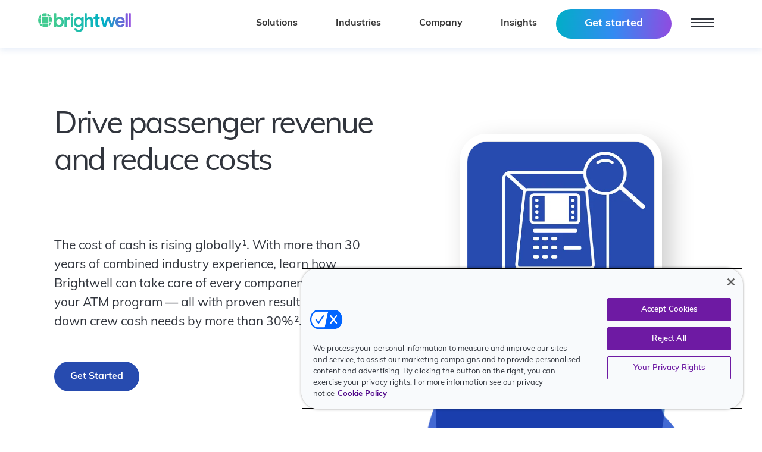

--- FILE ---
content_type: text/html
request_url: https://www.brightwell.com/atm
body_size: 23097
content:
<!DOCTYPE html><!-- Last Published: Wed Jan 14 2026 20:26:40 GMT+0000 (Coordinated Universal Time) --><html data-wf-domain="www.brightwell.com" data-wf-page="66d0b1841d5575c8f32aac7d" data-wf-site="66d0b1841d5575c8f32aabb2" lang="en"><head><meta charset="utf-8"/><title>ATM program powered by Brightwell</title><meta content="With more than 30 years of combined industry experience, learn how Brightwell can take care of every component surrounding your ATM program." name="description"/><meta content="ATM program powered by Brightwell" property="og:title"/><meta content="With more than 30 years of combined industry experience, learn how Brightwell can take care of every component surrounding your ATM program." property="og:description"/><meta content="https://cdn.prod.website-files.com/62444bf894a35034ee04f00d/639b77e1130f2842e842528c_ATM.png" property="og:image"/><meta content="ATM program powered by Brightwell" property="twitter:title"/><meta content="With more than 30 years of combined industry experience, learn how Brightwell can take care of every component surrounding your ATM program." property="twitter:description"/><meta content="https://cdn.prod.website-files.com/62444bf894a35034ee04f00d/639b77e1130f2842e842528c_ATM.png" property="twitter:image"/><meta property="og:type" content="website"/><meta content="summary_large_image" name="twitter:card"/><meta content="width=device-width, initial-scale=1" name="viewport"/><meta content="qa4kP0M_P8I9F3UNsc6paG8cEec3sC9jv5VhNZ5TKeg" name="google-site-verification"/><link href="https://cdn.prod.website-files.com/66d0b1841d5575c8f32aabb2/css/brightwell-v3-march-3e6e9edf1ff027ef925.shared.40c5b6bfa.min.css" rel="stylesheet" type="text/css" integrity="sha384-QMW2v6IwDxVj9shDs7idDIfJB7xVdOCWM/BBXB10L1EWysRFfN3YW/48anCI7BLh" crossorigin="anonymous"/><script src="https://use.typekit.net/whl2ugd.js" type="text/javascript"></script><script type="text/javascript">try{Typekit.load();}catch(e){}</script><script type="text/javascript">!function(o,c){var n=c.documentElement,t=" w-mod-";n.className+=t+"js",("ontouchstart"in o||o.DocumentTouch&&c instanceof DocumentTouch)&&(n.className+=t+"touch")}(window,document);</script><link href="https://cdn.prod.website-files.com/62444bf894a35034ee04f00d/624c562853810f7c17683ef9_brightwell_chip_gradient-01%20(1).png" rel="shortcut icon" type="image/x-icon"/><link href="https://cdn.prod.website-files.com/62444bf894a35034ee04f00d/624c562e50ec55e2f167e780_Webp.net-resizeimage.png" rel="apple-touch-icon"/><link href="https://www.brightwell.com/atm" rel="canonical"/><script async="" src="https://www.googletagmanager.com/gtag/js?id=G-Y0JTES6DR5"></script><script type="text/javascript">window.dataLayer = window.dataLayer || [];function gtag(){dataLayer.push(arguments);}gtag('set', 'developer_id.dZGVlNj', true);gtag('js', new Date());gtag('config', 'G-Y0JTES6DR5');</script><!-- Google Tag Manager -->
<script>(function(w,d,s,l,i){w[l]=w[l]||[];w[l].push({'gtm.start':
new Date().getTime(),event:'gtm.js'});var f=d.getElementsByTagName(s)[0],
j=d.createElement(s),dl=l!='dataLayer'?'&l='+l:'';j.async=true;j.src=
'https://www.googletagmanager.com/gtm.js?id='+i+dl;f.parentNode.insertBefore(j,f);
})(window,document,'script','dataLayer','GTM-N4FGHC4');</script>
<!-- End Google Tag Manager -->

<style>
.w-lightbox-frame, .w-lightbox-embed {
    width: 80vw;
    height: 80vh;
    z-index: 99999999;
}
  
.hs-richtext {
font-size: 12px;
line-height: 17px;
padding-top: 10px;
}

/* Universal Code */
	body {
  	-webkit-font-smoothing: antialiased; /* Chrome, Safari */
  	-moz-osx-font-smoothing: grayscale; /* Firefox */
  	font-feature-settings:"kern" 1;
	  font-kerning: normal;
  }
  ::selection {
  	background: #999999; /* WebKit/Blink Browsers */
    color: #3c3f47;
  }
  ::-moz-selection {
  	background: #999999; /* Gecko Browsers */
    color: #3c3f47;
  }
  hr {
    background: #cacfd4;
    margin: 1.5rem 0;
    color: #CACFD4;
    height: 1px;
    border: none;
  }
	.w-richtext p:last-of-type {
  	margin-bottom: 0px;
  }
  .primary-button.large-gradient-button {
    background: radial-gradient(110% 100% at 50% 105%, rgba(147, 74, 224, 0.70), rgba(255, 255, 255, 0.00) 60%), linear-gradient(90deg, #FFF, #F8FAFC) no-repeat;
  }
  .primary-button.large-gradient-button:hover,
  .primary-button.large-gradient-button:focus{
    background: white;
    color: var(--product-primary);
  }

/* Utility Class Code */
  .truncate {
  	text-overflow: ellipsis !important;
  }

.nowrap {
    white-space: nowrap;
}
  
/* Full element clickable */
.industry-content .black-button::before {
  content: "";
  position: absolute;
  top: 0;
  right: 0;
  bottom: 0;
  left: 0;
}
  
/* Section interaction adjustments */
header + div > .partner-section-wrapper:first-child {
  margin-top: -3rem !important;
}

*:focus { outline: none; }
  
@media all and (max-width: 1300px) and (min-width: 992px) {
  .dropdown-container {
    left: -140px!important;
  }
  .dropdown-container.hidden.special.ind {
    left: -275px !important;
  }
  .dropdown-container.hidden.special {
    left: -300px !important;
  }
} 
 
#pi_tracking_opt_in_div{
  display:none;
}
</style>


<script>
  // Force light mode
  (function() {
    var setLightMode = function() {
      document.documentElement.style.setProperty('color-scheme', 'light');
      var metaThemeColor = document.querySelector('meta[name=theme-color]');
      if (metaThemeColor) {
        metaThemeColor.setAttribute('content', '#ffffff');
      }
    };

    // Apply light mode immediately
    setLightMode();

    // Also apply light mode after page loads (in case of any other scripts that may change it)
    window.addEventListener('DOMContentLoaded', setLightMode);
  })();
</script>

<script id="init-dreamdata">
	!function(){var e="dreamdata",dreamdata=window[e]=window[e]||[];if(!dreamdata.initialize)if(dreamdata.invoked)window.console&&console.error&&console.error("Dreamdata snippet included twice.");else{dreamdata.invoked=!0,dreamdata.methods=["trackSubmit","trackClick","trackLink","trackForm","pageview","identify","reset","group","track","ready","alias","debug","page","screen","once","off","on","addSourceMiddleware","addIntegrationMiddleware","setAnonymousId","addDestinationMiddleware","register"],dreamdata.factory=function(t){return function(){if(window[e].initialized)return window[e][t].apply(window[e],arguments);var a=Array.prototype.slice.call(arguments);if(["track","screen","alias","group","page","identify"].indexOf(t)>-1){var r=document.querySelector("link[rel='canonical']");a.push({__t:"bpc",c:r&&r.getAttribute("href")||void 0,p:location.pathname,u:location.href,s:location.search,t:document.title,r:document.referrer})}return a.unshift(t),dreamdata.push(a),dreamdata}};for(var t=0;t<dreamdata.methods.length;t++){var a=dreamdata.methods[t];dreamdata[a]=dreamdata.factory(a)}dreamdata.load=function(t,a){var r=document.createElement("script");r.id="dreamdata-analytics",r.type="text/javascript",r.async=!0,r.setAttribute("data-global-dreamdata-analytics-key",e),r.src="https://cdn.dreamdata.cloud/scripts/analytics/next/dreamdata.min.js";var i=document.getElementsByTagName("script")[0];i.parentNode.insertBefore(r,i),dreamdata._loadOptions=a},dreamdata._writeKey="3ef3fdc0-84fa-417d-90cf-f03268f11251",dreamdata.SNIPPET_VERSION="dreamdata-2.0.1",dreamdata.load("3ef3fdc0-84fa-417d-90cf-f03268f11251", {"googleEnhancedConversions":true,"formTracking":{"iframe":true},"intentSources":{"autoGroup":true}}),dreamdata.page()}}();
</script>
<script id="init-dreamdata-cl">
	!function(){if(!window.dreamdata||!window.dreamdata.initialized){if(window.dreamdata){var e=document.getElementById("dreamdata-analytics");if(e&&e.type&&"text/javascript"==e.type)return}var a="dreamdata-cl",dreamdata=window[a]=window[a]||[];if(!dreamdata.initialize)if(dreamdata.invoked)window.console&&console.error&&console.error("Dreamdata CL snippet included twice.");else{dreamdata.invoked=!0,dreamdata.methods=["trackSubmit","trackClick","trackLink","trackForm","pageview","identify","reset","group","track","ready","alias","debug","page","screen","once","off","on","addSourceMiddleware","addIntegrationMiddleware","setAnonymousId","addDestinationMiddleware","register"],dreamdata.factory=function(e){return function(){if(window[a].initialized)return window[a][e].apply(window[a],arguments);var t=Array.prototype.slice.call(arguments);if(["track","screen","alias","group","page","identify"].indexOf(e)>-1){var r=document.querySelector("link[rel='canonical']");t.push({__t:"bpc",c:r&&r.getAttribute("href")||void 0,p:location.pathname,u:location.href,s:location.search,t:document.title,r:document.referrer})}return t.unshift(e),dreamdata.push(t),dreamdata}};for(var t=0;t<dreamdata.methods.length;t++){var r=dreamdata.methods[t];dreamdata[r]=dreamdata.factory(r)}dreamdata.load=function(e,t){var r=document.createElement("script");r.id="dreamdata-analytics-cl",r.type="text/javascript",r.async=!0,r.setAttribute("data-global-dreamdata-cl-analytics-key",a),r.src="https://cdn.drda.io/scripts/analytics/next/dreamdata.cl.min.js";var i=document.getElementsByTagName("script")[0];i.parentNode.insertBefore(r,i),dreamdata._loadOptions=t},dreamdata._writeKey="3ef3fdc0-84fa-417d-90cf-f03268f11251",dreamdata.SNIPPET_VERSION="dreamdata-cl-2.0.0",dreamdata.load("3ef3fdc0-84fa-417d-90cf-f03268f11251"),dreamdata.page()}}}();
</script>

</head><body><div id="wrapper" class="page-wrapper"><div class="custom-nav-wrapper"><div class="w-embed"><style>
.nav-button {
  background-size: 104%;
  background-position: 50% 50%;
}
.nav-button:hover,
.nav-button:focus {
  background: linear-gradient(white, white) padding-box, linear-gradient(95deg, var(--tertiary), var(--quaternary) 50%, var(--primary)) border-box;
}

.dropdown-wrapper:hover .nav-custom-link.dropdown > div {
  position: relative;
}
.dropdown-wrapper:hover .nav-custom-link.dropdown > div::before,
.dropdown-wrapper:focus .nav-custom-link.dropdown > div::before {
  content: "";
  position: absolute;
  top: -0.625rem;
  right: -2rem;
  bottom: -0.625rem;
  left: -2rem;
  background: white;
  border-radius: 99em;
  box-shadow: 0px 2px 6px 0px rgba(129, 167, 217, 0.25);
  z-index: -1;
}

@media screen and (min-width: 992px) and (max-width: 1128px) {
  .dropdown-description {
      width: 280px;
  }
}

/* forgiving dropdown hitboxes */
.nav-custom-link.dropdown:hover:before {
  content: "";
  position: absolute;
  top: 0;
  bottom: -2rem;
  left: -2rem;
  right: -2rem;
  z-index: 2;
  transform: perspective(200px) rotateX(60deg);
}

/* for all nav icons from Illustrator */
.cls-1 {
  fill: none;
  stroke: currentColor;
  stroke-linecap: round;
  stroke-miterlimit: 10;
  stroke-width: 1.5px;
}

/* ghosted styles */
@media screen and (min-width: 998px) {
.custom-nav-wrapper[style*="background-color: rgba(0, 0, 0, 0)"] {
  box-shadow: none;
}
.custom-nav-wrapper:not([style*="background-color: rgba(0, 0, 0, 0)"]) {
  background: white !important;
}
.custom-nav-wrapper[style*="background-color: rgba(0, 0, 0, 0)"] .custom-nav-inner {
  background: transparent;
}
.custom-nav-wrapper[style*="background-color: rgba(0, 0, 0, 0)"] .logo-link path {
  fill: white;
}
.custom-nav-wrapper[style*="background-color: rgba(0, 0, 0, 0)"] .nav-custom-link {
  color: white;
}
.custom-nav-wrapper[style*="background-color: rgba(0, 0, 0, 0)"] .dropdown-wrapper:hover .nav-custom-link.dropdown,
.custom-nav-wrapper[style*="background-color: rgba(0, 0, 0, 0)"] .dropdown-wrapper:focus .nav-custom-link.dropdown {
  color: var(--product-primary-dark);
}
.custom-nav-wrapper[style*="background-color: rgba(0, 0, 0, 0)"] .dropdown-container {
  margin-top: 5px;
  border-radius: 20px;
}
.custom-nav-wrapper[style*="background-color: rgba(0, 0, 0, 0)"] .nav-button:hover,
.custom-nav-wrapper[style*="background-color: rgba(0, 0, 0, 0)"] .nav-button:focus {
  background-image: linear-gradient(95deg, var(--tertiary), var(--quaternary) 50%, var(--primary));
  -webkit-text-fill-color: transparent;
  -webkit-background-clip: text;
  overflow: hidden;
}
.custom-nav-wrapper[style*="background-color: rgba(0, 0, 0, 0)"] .nav-button:hover::before,
.custom-nav-wrapper[style*="background-color: rgba(0, 0, 0, 0)"] .nav-button:focus::before {
  content: '';
  position: absolute;
  top: 0;
  left: 0;
  right: 0;
  bottom: 0;
  background: white;
  z-index: -1;
}
.custom-nav-wrapper[style*="background-color: rgba(0, 0, 0, 0)"] img.hide-tablet {
  filter: brightness(0) invert(1)
}
}
</style></div><div class="custom-nav-inner navbar page-padding"><a href="/" class="logo-link w-nav-brand"><div class="w-embed"><svg class="nav-logo" xmlns="http://www.w3.org/2000/svg" width="191" height="41" viewBox="0 0 191 41" fill="none">
<path fill-rule="evenodd" clip-rule="evenodd" d="M46.2192 29.6321H43.0312V6.92506C43.0312 6.61236 43.2824 6.36147 43.5953 6.36147H46.2738C46.5868 6.36147 46.8379 6.61236 46.8379 6.92506V14.9498C47.5731 13.6808 49.4436 12.5136 51.9474 12.5136C56.8241 12.5136 59.4625 16.2151 59.4625 20.9856C59.4625 25.7561 56.5584 29.5921 51.8164 29.5921C49.5128 29.5921 47.7441 28.5922 46.8088 27.025V29.0467C46.8088 29.3703 46.5468 29.6321 46.2229 29.6321H46.2192ZM55.554 21.0183C55.554 17.7823 53.7525 15.9497 51.1796 15.9497C48.6066 15.9497 46.8052 17.7859 46.8052 21.0183C46.8052 24.2508 48.7085 26.156 51.1796 26.156C53.6506 26.156 55.554 24.2217 55.554 21.0183ZM69.627 12.4773C69.4487 12.4591 69.2813 12.4518 69.1211 12.4518C66.9849 12.4518 65.1798 13.779 64.4119 15.5461V13.07C64.4119 12.7573 64.1608 12.5064 63.8478 12.5064H61.2057C60.8928 12.5064 60.6416 12.7573 60.6416 13.07V29.6321H63.9497C64.2627 29.6321 64.5138 29.3812 64.5138 29.0685V21.4546C64.5138 18.4186 65.8822 16.6842 68.8882 16.6842C69.0411 16.6842 69.2412 16.6951 69.496 16.7169C69.6634 16.7314 69.8417 16.6878 69.9654 16.5715C70.0965 16.4515 70.1583 16.2915 70.1583 16.1351V13.0663C70.1583 12.7645 69.9291 12.5136 69.6306 12.4846L69.627 12.4773ZM75.3297 29.043V13.07C75.3297 12.7573 75.0786 12.5064 74.7656 12.5064H71.9343C71.6213 12.5064 71.3702 12.7573 71.3702 13.07V29.6321H74.7438C75.0677 29.6321 75.3297 29.3703 75.3297 29.0467V29.043ZM92.9146 29.2212H92.9183C92.9183 33.5299 90.6947 37.5405 84.6244 37.5405C80.3446 37.5405 77.3568 34.8898 76.9274 31.6392L79.9334 30.8538C80.2282 30.7774 80.5302 30.9556 80.6139 31.2465C81.1962 33.2099 82.5027 34.1917 84.5261 34.1917C87.5795 34.1917 89.1043 32.6354 89.1043 29.3521H89.108V27.1523C88.3728 28.4213 86.5023 29.5884 83.9984 29.5884C79.1218 29.5884 76.4834 25.887 76.4834 21.1165C76.4834 16.346 79.3875 12.51 84.1295 12.51C86.4331 12.51 88.2018 13.5099 89.1371 15.077V13.0336C89.1371 12.7209 89.3882 12.47 89.7012 12.47H92.3433C92.6563 12.47 92.9074 12.7209 92.9074 13.0336V29.2176L92.9146 29.2212ZM70.7661 8.85215C70.7661 7.16867 72.4037 5.87061 74.1178 6.45964C74.9476 6.74689 75.5845 7.45955 75.7555 8.32129C76.0867 9.96478 74.8457 11.3537 73.2699 11.3537C71.9015 11.3537 70.7661 10.252 70.7661 8.85215ZM80.2973 20.982C80.2973 24.218 82.0987 26.0506 84.6717 26.0506C87.2447 26.0506 89.0461 24.2144 89.0461 20.982C89.0461 17.7495 87.1428 15.8442 84.6717 15.8442C82.2006 15.8442 80.2973 17.7786 80.2973 20.982ZM98.2862 19.6512C98.3517 17.5823 99.5235 15.9824 101.66 15.9824C104.098 15.9824 105.001 17.5823 105.001 19.5857V29.6321H108.309C108.622 29.6321 108.873 29.3812 108.873 29.0685V18.9203C108.873 15.3497 106.937 12.4809 102.93 12.4809C101.227 12.4809 99.3889 13.0809 98.2898 14.5171V6.92506C98.2898 6.61236 98.0387 6.36147 97.7257 6.36147H94.9817C94.6688 6.36147 94.4177 6.61236 94.4177 6.92506V29.6321H97.7257C98.0387 29.6321 98.2898 29.3812 98.2898 29.0685V19.6512H98.2862ZM116.068 7.49228H113.713C113.4 7.49228 113.149 7.74316 113.149 8.05586V9.92842C113.149 11.361 112.381 12.4627 110.645 12.4627H110.376C110.063 12.4627 109.812 12.7136 109.812 13.0263V15.8988H112.818V24.8034C112.818 27.8395 114.688 29.6394 117.694 29.6394C118.44 29.6394 119.096 29.563 119.66 29.4066C119.903 29.3376 120.067 29.1158 120.067 28.8649V26.7451C120.067 26.4215 119.805 26.1597 119.481 26.1597C119.459 26.1597 119.438 26.1597 119.416 26.1597C119.161 26.1888 118.932 26.2033 118.732 26.2033C117.294 26.2033 116.661 25.6034 116.661 24.1671V15.8952H119.47C119.783 15.8952 120.034 15.6443 120.034 15.3316V13.0227C120.034 12.71 119.783 12.4591 119.47 12.4591H116.661V8.07404C116.661 7.75044 116.399 7.48864 116.075 7.48864L116.068 7.49228ZM132.812 12.5064H135.996C136.236 12.5064 136.451 12.6591 136.531 12.8882L140.24 23.749L143.362 12.9172C143.431 12.6773 143.653 12.51 143.904 12.51H146.612C146.772 12.51 146.929 12.5645 147.041 12.6773C147.205 12.8445 147.249 13.07 147.191 13.2663L142.332 29.2358C142.259 29.4721 142.041 29.6357 141.79 29.6357H138.748C138.504 29.6357 138.285 29.4757 138.209 29.243L134.293 17.0805L130.475 29.2394C130.403 29.4757 130.184 29.6357 129.937 29.6357H126.378L121.337 13.2772C121.301 13.1572 121.29 13.0227 121.337 12.9063C121.439 12.6482 121.665 12.5136 121.894 12.5136H124.816C125.068 12.5136 125.29 12.6773 125.359 12.9172L128.547 23.7526L132.251 12.9063C132.332 12.67 132.557 12.51 132.808 12.51L132.812 12.5064ZM150.735 19.2839H158.716C158.651 17.3823 157.381 15.6806 154.709 15.6806C152.271 15.6806 150.87 17.5495 150.735 19.2839ZM159.004 23.5199L161.624 24.3489C161.933 24.4471 162.104 24.7743 162.006 25.0834C161.995 25.1161 161.981 25.1489 161.966 25.1779C160.387 28.1849 158.039 29.6903 154.928 29.6903C150.521 29.6903 146.612 26.4869 146.612 20.9856C146.612 15.8479 150.419 12.4446 154.527 12.4446C159.535 12.4446 162.476 15.7461 162.476 20.8838C162.476 21.5165 162.41 22.051 162.374 22.1164H150.484C150.586 24.5853 152.522 26.3524 154.924 26.3524C156.482 26.3524 157.839 25.407 158.996 23.5163L159.004 23.5199ZM167.541 29.043V6.92506C167.541 6.61236 167.29 6.36147 166.977 6.36147H164.233C163.92 6.36147 163.669 6.61236 163.669 6.92506V29.6321H166.955C167.279 29.6321 167.541 29.3703 167.541 29.0467V29.043ZM172.735 29.043V6.92506C172.735 6.61236 172.484 6.36147 172.171 6.36147H169.427C169.114 6.36147 168.862 6.61236 168.862 6.92506V29.6321H172.149C172.473 29.6321 172.735 29.3703 172.735 29.0467V29.043Z" fill="url(#paint0_linear_2513_8642)"/>
<path fill-rule="evenodd" clip-rule="evenodd" d="M21.1672 13.506V8.41553C19.1911 9.79722 17.6589 11.7752 16.8438 14.0877H20.5849C20.9088 14.0877 21.1672 13.8259 21.1672 13.506Z" fill="#42CB91"/>
<path fill-rule="evenodd" clip-rule="evenodd" d="M22.9219 11.3027H29.9711C30.295 11.3027 30.5534 11.0409 30.5534 10.7209V6.63762C29.6836 6.43037 28.7738 6.32129 27.8385 6.32129C25.8478 6.32129 23.9736 6.81943 22.3359 7.69571V10.7209C22.3359 11.0445 22.598 11.3027 22.9182 11.3027H22.9219Z" fill="#42CB91"/>
<path fill-rule="evenodd" clip-rule="evenodd" d="M32.3088 11.3025H37.4038C36.0209 9.32815 34.0411 7.79738 31.7266 6.98291V10.7208C31.7266 11.0444 31.9886 11.3025 32.3088 11.3025Z" fill="#42CB91"/>
<path fill-rule="evenodd" clip-rule="evenodd" d="M38.1336 12.4773H35.1057C34.7818 12.4773 34.5234 12.7391 34.5234 13.059V20.102C34.5234 20.4256 34.7855 20.6838 35.1057 20.6838H39.1926C39.4001 19.8148 39.5092 18.9058 39.5092 17.9713C39.5092 15.9824 39.0106 14.1098 38.1336 12.4736V12.4773Z" fill="#42CB91"/>
<path fill-rule="evenodd" clip-rule="evenodd" d="M34.5156 22.4397V27.5301C36.4917 26.1484 38.0239 24.1704 38.8391 21.8579H35.0979C34.774 21.8579 34.5156 22.1197 34.5156 22.4397Z" fill="#42CB91"/>
<path fill-rule="evenodd" clip-rule="evenodd" d="M32.7565 24.6431H25.7073C25.3834 24.6431 25.125 24.9049 25.125 25.2248V29.3081C25.9948 29.5154 26.9046 29.6244 27.8399 29.6244C29.8306 29.6244 31.7048 29.1263 33.3425 28.25V25.2248C33.3425 24.9012 33.0804 24.6431 32.7602 24.6431H32.7565Z" fill="#42CB91"/>
<path fill-rule="evenodd" clip-rule="evenodd" d="M23.6523 24.7233C23.5576 24.6724 23.463 24.647 23.2046 24.647H18.2734C19.6564 26.6213 21.6361 28.1521 23.9507 28.9666V25.3924C23.9507 25.1342 23.9252 25.0397 23.8743 24.9451C23.8233 24.8506 23.7505 24.7742 23.6523 24.7233Z" fill="#42CB91"/>
<path fill-rule="evenodd" clip-rule="evenodd" d="M21.1655 22.887V15.844C21.1655 15.5204 20.9035 15.2622 20.5832 15.2622H16.4963C16.2889 16.1312 16.1797 17.0402 16.1797 17.9747C16.1797 19.9636 16.6783 21.8362 17.5553 23.4724H20.5832C20.9071 23.4724 21.1655 23.2106 21.1655 22.8906V22.887Z" fill="#42CB91"/>
<path d="M32.7666 12.4771H22.926C22.6044 12.4771 22.3438 12.7375 22.3438 13.0588V22.8906C22.3438 23.2119 22.6044 23.4724 22.926 23.4724H32.7666C33.0882 23.4724 33.3489 23.2119 33.3489 22.8906V13.0588C33.3489 12.7375 33.0882 12.4771 32.7666 12.4771Z" fill="#42CB91"/>
<defs>
<linearGradient id="paint0_linear_2513_8642" x1="43.0313" y1="21.1671" x2="172.735" y2="21.9279" gradientUnits="userSpaceOnUse">
<stop stop-color="#42CB91"/>
<stop offset="0.33" stop-color="#1FBDAD"/>
<stop offset="0.656387" stop-color="#00AFC6"/>
<stop offset="1" stop-color="#934AE0"/>
</linearGradient>
</defs>
</svg></div></a><div class="navbar-custom"><div id="open-menu-button" class="menu-button-custom"><div class="nav-line-2 background---white top"></div><div class="nav-line-2 background---white middle"></div><div class="nav-line-2 background---white bottom"></div></div><div class="nav-menu-wrapper"><div class="nav-menu-mobile-scroll"><div class="nav-menu-inner-new"><div class="dropdown-wrapper"><div class="nav-custom-link dropdown"><div>Solutions</div></div><div class="dropdown-container hidden"><div class="dropdown-description"><h3>Solutions</h3><div class="margin-top---15"><div>Learn about Brightwell solutions.</div></div><div class="cta-wrapper left"><a href="/contact" class="button new product-primary w-inline-block"><div class="inline-block">Request a demo</div><div class="button-arrow margin-left---15 w-embed"><svg width="8" height="14" viewBox="0 0 8 14" fill="none" xmlns="http://www.w3.org/2000/svg">
<path fill-rule="evenodd" clip-rule="evenodd" d="M0.292899 0.292893C0.683423 -0.0976311 1.31659 -0.0976311 1.70711 0.292893L7.70711 6.29289C7.89998 6.48576 8.00569 6.74903 7.99977 7.02172C7.99384 7.29441 7.87679 7.55285 7.67573 7.73715L1.67573 13.2372C1.26861 13.6103 0.636044 13.5828 0.262852 13.1757C-0.110341 12.7686 -0.0828378 12.136 0.324281 11.7628L5.55438 6.96859L0.292899 1.70711C-0.0976252 1.31658 -0.0976252 0.683417 0.292899 0.292893Z" fill="currentColor"/>
</svg></div></a></div></div><div class="vertical-spacer"></div><div class="dropdown-links"><a href="/global-p2p-payments" class="dropdown-link w-inline-block"><div class="active-arrow rr"><div class="navigation-icon w-embed"><svg width="100%" height="100%" viewBox="0 0 24 24" fill="none" xmlns="http://www.w3.org/2000/svg">
<path d="M12 13H4V11H12V4L20 12L12 20V13Z" fill="currentColor"/>
</svg></div></div><div class="dropdown-title-wrapper no-subtitle"><img src="https://cdn.prod.website-files.com/66d0b1841d5575c8f32aabb2/695562d9cc4fd93ce4a48668_nav-icon-global-P2P-payments.svg" loading="lazy" alt="" class="nav-icon-rr"/><div class="dropdown-title-content rr"><div>Global P2P Payments</div></div></div></a><a href="/b2c-disbursements" class="dropdown-link latitude-hover w-inline-block"><div class="active-arrow latitude"><div class="navigation-icon w-embed"><svg width="100%" height="100%" viewBox="0 0 24 24" fill="none" xmlns="http://www.w3.org/2000/svg">
<path d="M12 13H4V11H12V4L20 12L12 20V13Z" fill="currentColor"/>
</svg></div></div><div class="dropdown-title-wrapper no-subtitle"><div class="w-embed"><svg width="36" height="36" xmlns="http://www.w3.org/2000/svg" viewBox="0 0 36 36">
  <defs>
    <style>
      .cls-1 {
        fill: none;
        stroke: currentColor;
        stroke-linecap: round;
        stroke-width: 1.5px;
      }
    </style>
  </defs>
  <polyline class="cls-1" points="17.43 27.16 2.16 27.16 2.16 5.86 29.15 5.86 29.15 15.17"/>
  <line class="cls-1" x1="2.7" y1="9.59" x2="28.61" y2="9.59"/>
  <line class="cls-1" x1="6.76" y1="14.27" x2="8.93" y2="14.27"/>
  <line class="cls-1" x1="11.31" y1="14.27" x2="20.01" y2="14.27"/>
  <line class="cls-1" x1="22.49" y1="14.27" x2="24.56" y2="14.27"/>
  <line class="cls-1" x1="6.76" y1="17.81" x2="8.93" y2="17.81"/>
  <line class="cls-1" x1="11.31" y1="17.81" x2="18.69" y2="17.81"/>
  <line class="cls-1" x1="11.3" y1="21.32" x2="16.41" y2="21.32"/>
  <line class="cls-1" x1="6.76" y1="21.32" x2="8.93" y2="21.32"/>
  <g>
    <path class="cls-1" d="M26.76,17.47c3.93,0,7.07,3.14,7.07,7.07s-3.14,7.07-7.07,7.07-7.07-3.14-7.07-7.07,3.14-7.07,7.07-7.07Z"/>
    <g>
      <path class="cls-1" d="M25.13,28.26h2.21c1.02,0,1.85-.83,1.85-1.85h0c0-1.03-.83-1.86-1.85-1.86h-1.16c-1.02,0-1.85-.83-1.85-1.85h0c0-1.02.83-1.85,1.85-1.85h2.16"/>
      <g>
        <line class="cls-1" x1="26.76" y1="28.24" x2="26.76" y2="29.26"/>
        <line class="cls-1" x1="26.76" y1="19.84" x2="26.76" y2="20.66"/>
      </g>
    </g>
  </g>
</svg></div><div class="dropdown-title-content"><div>B2C Disbursements</div></div></div></a><link rel="prefetch" href="/b2c-disbursements"/></div></div></div><div class="dropdown-wrapper"><div class="nav-custom-link dropdown"><div>Industries</div></div><div class="dropdown-container hidden special ind"><div class="dropdown-description"><h3>Industries</h3><div class="margin-top---15"><div>Learn about some of the industries we enable with innovative solutions.</div></div><div class="cta-wrapper left"><a href="/contact" class="button new product-primary w-inline-block"><div class="inline-block">Get started</div><div class="button-arrow margin-left---15 w-embed"><svg width="8" height="14" viewBox="0 0 8 14" fill="none" xmlns="http://www.w3.org/2000/svg">
<path fill-rule="evenodd" clip-rule="evenodd" d="M0.292899 0.292893C0.683423 -0.0976311 1.31659 -0.0976311 1.70711 0.292893L7.70711 6.29289C7.89998 6.48576 8.00569 6.74903 7.99977 7.02172C7.99384 7.29441 7.87679 7.55285 7.67573 7.73715L1.67573 13.2372C1.26861 13.6103 0.636044 13.5828 0.262852 13.1757C-0.110341 12.7686 -0.0828378 12.136 0.324281 11.7628L5.55438 6.96859L0.292899 1.70711C-0.0976252 1.31658 -0.0976252 0.683417 0.292899 0.292893Z" fill="currentColor"/>
</svg></div></a></div></div><div class="vertical-spacer"></div><div class="industries-nav-grid-menu"><a href="/industries/banks" class="dropdown-link w-inline-block"><div class="active-arrow company"><div class="navigation-icon w-embed"><svg width="100%" height="100%" viewBox="0 0 24 24" fill="none" xmlns="http://www.w3.org/2000/svg">
<path d="M12 13H4V11H12V4L20 12L12 20V13Z" fill="currentColor"/>
</svg></div></div><div class="dropdown-title-wrapper no-subtitle"><div class="w-embed"><svg width="36" height="36" xmlns="http://www.w3.org/2000/svg" viewBox="0 0 36 36">
  <defs>
    <style>
      .cls-1 {
        stroke-linejoin: round;
      }

      .cls-1, .cls-2 {
        fill: none;
        stroke: currentColor;
        stroke-linecap: round;
        stroke-width: 1.5px;
      }

      .cls-2 {
        stroke-miterlimit: 10;
      }
    </style>
  </defs>
  <circle class="cls-2" cx="18" cy="9.03" r="1.62"/>
  <path class="cls-2" d="M4.23,29.35h27.53c.88,0,1.57,1.36,1.63,3.08H2.6c.06-1.72.75-3.08,1.63-3.08h0Z"/>
  <polygon class="cls-1" points="3.97 11.55 18 3.57 32.02 11.55 32.03 13.48 3.96 13.49 3.97 11.55"/>
  <line class="cls-2" x1="7.46" y1="16.51" x2="7.46" y2="26.19"/>
  <line class="cls-2" x1="18" y1="16.51" x2="18" y2="26.19"/>
  <line class="cls-2" x1="28.54" y1="16.51" x2="28.54" y2="26.19"/>
</svg></div><div class="dropdown-title-content"><div>Banks</div></div></div></a><a href="/industries/credit-unions" class="dropdown-link w-inline-block"><div class="active-arrow company"><div class="navigation-icon w-embed"><svg width="100%" height="100%" viewBox="0 0 24 24" fill="none" xmlns="http://www.w3.org/2000/svg">
<path d="M12 13H4V11H12V4L20 12L12 20V13Z" fill="currentColor"/>
</svg></div></div><div class="dropdown-title-wrapper no-subtitle"><div class="w-embed"><svg width="36" height="36" xmlns="http://www.w3.org/2000/svg" viewBox="0 0 36 36">
  <path class="cls-1" d="M26.72,27.63l3.85-3.85c.56-.56.56-1.47,0-2.03h0c-.56-.56-1.47-.56-2.03,0l-6.71,6.71c-.59.59-.93,1.39-.93,2.23l-.02,2.42"/>
  <path class="cls-1" d="M30.99,18.92v-2.78c0-.79.64-1.43,1.43-1.43h0c.79,0,1.43.64,1.43,1.43v8.3c0,1.07-.42,2.09-1.18,2.85l-4.11,4.11c-.28.28-.43.67-.42,1.06l.02.62"/>
  <path class="cls-1" d="M9.28,27.63l-3.85-3.85c-.56-.56-.56-1.47,0-2.03h0c.56-.56,1.47-.56,2.03,0l6.71,6.71c.59.59.93,1.39.93,2.23l.02,2.42"/>
  <path class="cls-1" d="M5.01,18.92v-2.78c0-.79-.64-1.43-1.43-1.43h0c-.79,0-1.43.64-1.43,1.43v8.3c0,1.07.42,2.09,1.18,2.85l4.11,4.11c.28.28.43.67.42,1.06l-.02.62"/>
  <path class="cls-1" d="M18.98,22.4c-.49-.72-2.21-1.73-1.87-2.73.15-.44.64-.61.71-1.16.02-.19-.03-.49-.07-.68-.11-.64-.96-2.46-.63-2.94.28-.39,2.01-.17,2.49-.16.27,1.06.93,1.95,1.46,2.88.12.14.29.21.46.17.23-.06,1.67-1.26,1.93-1.5.94-.91,1.56-1.75,1.1-3.12-.18-.54-.59-1-1.01-1.36,1.05-.6,2.41-.6,3.56-.34"/>
  <path class="cls-1" d="M20.14,3.36c-.19.36-.36.76-.4,1.04v.08c0,.07,0,.14,0,.22,0,.08,0,.17,0,.24,0,.3.04.83.21,1.4.16.55.36,1.17.11,1.54-.21.32-.43.45-.67.45-.59,0-1.2-.91-1.62-1.57-.16-.24-.34-.45-.49-.62-.2-.21-.44-.37-.71-.46-1.01-.36-1.51-1.13-1.41-2.15"/>
  <path class="cls-1" d="M8.26,15.05c.22.1,1.5.41,1.71.43.24.02.44.04.56-.21.28-.61,0-1.58.43-2.29.52-.81,1.41-.42,2.15-.57.2-.04.38-.19.58-.24.29-.08,1.14-.1,1.19-.46.05-.36-.63-1.09-.83-1.45-.12-.22-.17-.5-.3-.71-.74-1.24-2.63-.27-3.05-1.79l-.08-.33c-.04-.17-.06-.34-.06-.51.02-.32.04-.65.08-.97"/>
  <circle class="cls-1" cx="17.67" cy="13.15" r="10.25"/>
</svg></div><div class="dropdown-title-content"><div>Credit Unions</div></div></div></a><a href="/industries/fintechs" class="dropdown-link w-inline-block"><div class="active-arrow company"><div class="navigation-icon w-embed"><svg width="100%" height="100%" viewBox="0 0 24 24" fill="none" xmlns="http://www.w3.org/2000/svg">
<path d="M12 13H4V11H12V4L20 12L12 20V13Z" fill="currentColor"/>
</svg></div></div><div class="dropdown-title-wrapper no-subtitle"><div class="w-embed"><svg width="36" height="36" xmlns="http://www.w3.org/2000/svg" viewBox="0 0 36 36">
  <g>
    <path class="cls-1" d="M15.69,23.27h3.13c1.45,0,2.63-1.18,2.63-2.63h0c0-1.46-1.18-2.64-2.63-2.64h-1.64c-1.45,0-2.63-1.18-2.63-2.63h0c0-1.45,1.18-2.63,2.63-2.63h3.07"/>
    <g>
      <line class="cls-1" x1="18" y1="23.24" x2="18" y2="24.68"/>
      <line class="cls-1" x1="18" y1="11.32" x2="18" y2="12.48"/>
    </g>
  </g>
  <path class="cls-1" d="M27.66,11.77v12.46c0,1.9-1.54,3.43-3.43,3.43h-12.46c-1.9,0-3.43-1.54-3.43-3.43v-12.46"/>
  <path class="cls-1" d="M8.34,11.77c0-1.9,1.54-3.43,3.43-3.43h12.46"/>
  <line class="cls-1" x1="13.58" y1="3.54" x2="13.58" y2="4.96"/>
  <line class="cls-1" x1="22.42" y1="3.54" x2="22.42" y2="4.96"/>
  <line class="cls-1" x1="13.58" y1="27.66" x2="13.58" y2="31.04"/>
  <line class="cls-1" x1="22.42" y1="27.66" x2="22.42" y2="31.04"/>
  <line class="cls-1" x1="31.04" y1="13.58" x2="27.66" y2="13.58"/>
  <line class="cls-1" x1="31.04" y1="22.42" x2="27.66" y2="22.42"/>
  <line class="cls-1" x1="8.34" y1="13.58" x2="4.96" y2="13.58"/>
  <line class="cls-1" x1="8.34" y1="18" x2="2.5" y2="18"/>
  <line class="cls-1" x1="33.5" y1="18" x2="27.66" y2="18"/>
  <line class="cls-1" x1="8.34" y1="22.42" x2="4.96" y2="22.42"/>
  <line class="cls-1" x1="18" y1="4.96" x2="18" y2="2.5"/>
  <line class="cls-1" x1="18" y1="33.5" x2="18" y2="27.66"/>
</svg></div><div class="dropdown-title-content"><div>Fintechs</div></div></div></a><a href="/industries/hospitality-travel" class="dropdown-link w-inline-block"><div class="active-arrow company"><div class="navigation-icon w-embed"><svg width="100%" height="100%" viewBox="0 0 24 24" fill="none" xmlns="http://www.w3.org/2000/svg">
<path d="M12 13H4V11H12V4L20 12L12 20V13Z" fill="currentColor"/>
</svg></div></div><div class="dropdown-title-wrapper no-subtitle"><div class="w-embed"><svg width="36" height="36" xmlns="http://www.w3.org/2000/svg" viewBox="0 0 36 36">
  <path class="cls-1" d="M29.39,14.24l-15.16,15.87c-.18.19-.38.35-.6.48-1.06.62-2.45.5-3.38-.39l-7.41-7.07c-1.13-1.08-1.17-2.86-.1-3.98L17.91,3.28c1.07-1.12,2.85-1.16,3.98-.08l7.41,7.07c1.12,1.07,1.16,2.85.09,3.97Z"/>
  <line class="cls-1" x1="24.02" y1="5.79" x2="7.97" y2="22.59"/>
  <path class="cls-1" d="M13.34,33.14c-.82.86-2.2.89-3.06.07s-.89-2.2-.07-3.06l.05.05c.93.89,2.32,1.01,3.38.39.48.79.38,1.85-.3,2.56Z"/>
  <path class="cls-1" d="M28.02,9.04l3.42-3.58c.45-.47,1.15-.54,1.57-.14l1.02.98-4.24,4.43"/>
  <path class="cls-1" d="M18.64,13.74l-1.07-.08c-.2-.02-.39.11-.44.31l-.45,1.51-.16,2.07c-.02.28.18.52.46.54l1.57.12c.28.02.52-.18.54-.46l.16-2.07-.21-1.57c-.03-.2-.19-.35-.39-.37Z"/>
</svg></div><div class="dropdown-title-content"><div>Hospitality &amp; Travel</div></div></div></a></div></div></div><div class="dropdown-wrapper"><div class="nav-custom-link dropdown"><div>Company</div></div><div class="dropdown-container hidden special"><div class="dropdown-description"><h3>Company</h3><div class="margin-top---15"><div>Learn about who we are and where <span class="nowrap">we’re going.</span></div></div><div class="cta-wrapper left"><a href="/careers" class="button new product-primary w-inline-block"><div class="inline-block">Join us</div><div class="button-arrow margin-left---15 w-embed"><svg width="8" height="14" viewBox="0 0 8 14" fill="none" xmlns="http://www.w3.org/2000/svg">
<path fill-rule="evenodd" clip-rule="evenodd" d="M0.292899 0.292893C0.683423 -0.0976311 1.31659 -0.0976311 1.70711 0.292893L7.70711 6.29289C7.89998 6.48576 8.00569 6.74903 7.99977 7.02172C7.99384 7.29441 7.87679 7.55285 7.67573 7.73715L1.67573 13.2372C1.26861 13.6103 0.636044 13.5828 0.262852 13.1757C-0.110341 12.7686 -0.0828378 12.136 0.324281 11.7628L5.55438 6.96859L0.292899 1.70711C-0.0976252 1.31658 -0.0976252 0.683417 0.292899 0.292893Z" fill="currentColor"/>
</svg></div></a></div></div><div class="vertical-spacer"></div><div class="dropdown-links company"><a href="/about" class="dropdown-link w-inline-block"><div class="active-arrow company"><div class="navigation-icon w-embed"><svg width="100%" height="100%" viewBox="0 0 24 24" fill="none" xmlns="http://www.w3.org/2000/svg">
<path d="M12 13H4V11H12V4L20 12L12 20V13Z" fill="currentColor"/>
</svg></div></div><div class="dropdown-title-wrapper"><div class="w-embed"><svg width="36" height="36" xmlns="http://www.w3.org/2000/svg" viewBox="0 0 36 36">
  <path class="cls-1" d="M29.99,14.51c.84,1.75,1.32,3.71,1.32,5.78,0,7.35-5.96,13.31-13.31,13.31s-13.31-5.96-13.31-13.31,5.96-13.31,13.31-13.31c2.6,0,5.03.75,7.08,2.04"/>
  <path class="cls-1" d="M25.08,9.01c.85.53,1.06.62,1.76,1.32"/>
  <path class="cls-1" d="M14.22,23.37l1.55-4.95c.05-.17.19-.31.36-.36l4.95-1.55c.43-.13.83.27.69.69l-1.55,4.95c-.05.17-.19.31-.36.36l-4.95,1.55c-.43.13-.83-.27-.69-.69Z"/>
  <ellipse class="cls-1" cx="18" cy="4.69" rx="3.88" ry="2.28"/>
  <line class="cls-1" x1="4.69" y1="20.28" x2="8.05" y2="20.28"/>
  <line class="cls-1" x1="27.95" y1="20.28" x2="31.31" y2="20.28"/>
  <line class="cls-1" x1="18" y1="6.98" x2="18" y2="10.34"/>
  <line class="cls-1" x1="18" y1="30.23" x2="18" y2="33.59"/>
  <line class="cls-1" x1="8.59" y1="10.87" x2="10.97" y2="13.25"/>
  <line class="cls-1" x1="25.03" y1="27.32" x2="27.41" y2="29.69"/>
  <line class="cls-1" x1="10.97" y1="27.32" x2="8.59" y2="29.69"/>
  <line class="cls-1" x1="16.13" y1="18.05" x2="19.87" y2="22.51"/>
</svg></div><div class="dropdown-title-content"><div>About</div><div class="dropdown-subtitle"><div>Who we are</div></div></div></div></a><a href="/leadership" class="dropdown-link w-inline-block"><div class="active-arrow company"><div class="navigation-icon w-embed"><svg width="100%" height="100%" viewBox="0 0 24 24" fill="none" xmlns="http://www.w3.org/2000/svg">
<path d="M12 13H4V11H12V4L20 12L12 20V13Z" fill="currentColor"/>
</svg></div></div><div class="dropdown-title-wrapper"><div class="w-embed"><svg width="36" height="36" xmlns="http://www.w3.org/2000/svg" viewBox="0 0 36 36">
  <rect class="cls-1" x="7.84" y="5.37" width="14" height="14.85"/>
  <polyline class="cls-1" points="21.84 8.68 31.2 8.68 27.82 16.11 31.2 23.53 17.2 23.53 17.2 20.22"/>
  <path class="cls-1" d="M4.8,32.13V4.84c0-.53.41-.97.91-.97h1.22c.5,0,.91.43.91.97v27.29"/>
  <line class="cls-1" x1="20.27" y1="20.22" x2="17.17" y2="23.5"/>
</svg></div><div class="dropdown-title-content"><div>Leadership</div><div class="dropdown-subtitle"><div>Who drives our mission</div></div></div></div></a><a href="/careers" class="dropdown-link w-inline-block"><div class="active-arrow company"><div class="navigation-icon w-embed"><svg width="100%" height="100%" viewBox="0 0 24 24" fill="none" xmlns="http://www.w3.org/2000/svg">
<path d="M12 13H4V11H12V4L20 12L12 20V13Z" fill="currentColor"/>
</svg></div></div><div class="dropdown-title-wrapper"><div class="w-embed"><svg width="36" height="36" xmlns="http://www.w3.org/2000/svg" viewBox="0 0 36 36">
  <path class="cls-1" d="M12.6,19.72c-.13-.02-.26-.05-.38-.07l-8.64-1.67c-.39-.08-.68-.41-.68-.8v-6.28c0-.45.38-.82.84-.82h28.51c.47,0,.84.37.84.82v6.28c0,.39-.28.72-.68.8l-8.72,1.67c-.1.02-.2.04-.31.06"/>
  <path class="cls-1" d="M32.04,18.11v9.8c0,.85-.72,1.53-1.61,1.53H5.57c-.89,0-1.61-.69-1.61-1.53v-9.8"/>
  <rect class="cls-1" x="15.4" y="17.03" width="5.19" height="5.19" rx="1.42" ry="1.42"/>
  <path class="cls-1" d="M12.79,10.09v-2.31c0-.67.77-1.22,1.72-1.22h7c.95,0,1.72.55,1.72,1.22v2.31"/>
  <line class="cls-1" x1="7.56" y1="25.91" x2="11.92" y2="25.91"/>
</svg></div><div class="dropdown-title-content"><div>Careers</div><div class="dropdown-subtitle"><div>Come work with us</div></div></div></div></a><a href="/culture" class="dropdown-link w-inline-block"><div class="active-arrow company"><div class="navigation-icon w-embed"><svg width="100%" height="100%" viewBox="0 0 24 24" fill="none" xmlns="http://www.w3.org/2000/svg">
<path d="M12 13H4V11H12V4L20 12L12 20V13Z" fill="currentColor"/>
</svg></div></div><div class="dropdown-title-wrapper"><div class="w-embed"><svg width="36" height="36" xmlns="http://www.w3.org/2000/svg" viewBox="0 0 36 36">
  <path class="cls-1" d="M18,23.85c-.32-1.06-1.12-2.96-.73-3.51.37-.52,2.7-.22,3.34-.21.36,1.43,1.24,2.61,1.96,3.87.16.18.38.28.62.22.31-.08,2.25-1.69,2.58-2.01,1.26-1.22,2.1-2.35,1.48-4.19-.24-.73-.79-1.34-1.36-1.82,1.4-.8,3.23-.8,4.78-.46"/>
  <path class="cls-1" d="M19.75,30.41c-.37-.55-1.26-1.22-1.89-1.94"/>
  <path class="cls-1" d="M21.32,4.87c-.25.48-.48,1.02-.53,1.39v.11c0,.09,0,.19.01.29,0,.11,0,.23-.01.32.01.4.05,1.11.28,1.88.21.73.48,1.57.15,2.07-.28.43-.58.61-.9.61-.8,0-1.6-1.23-2.17-2.11-.21-.33-.45-.61-.66-.83-.27-.28-.59-.49-.95-.62-1.35-.48-2.02-1.52-1.89-2.88"/>
  <path class="cls-1" d="M10.81,12.16c-.92-.15-1.84-.26-2.15-1.38l-.1-.44c-.05-.23-.08-.45-.08-.68.03-.43.05-.87.11-1.3"/>
  <path class="cls-1" d="M5.39,20.55c.29.13,2.01.56,2.3.58.33.03.59.05.75-.28.38-.82-.01-2.12.58-3.07.69-1.09,1.89-.57,2.88-.77.27-.05.51-.25.78-.33.39-.1,1.53-.14,1.59-.62.06-.48-.85-1.47-1.11-1.95"/>
  <circle class="cls-1" cx="18" cy="18" r="13.75"/>
</svg></div><div class="dropdown-title-content"><div>Culture</div><div class="dropdown-subtitle"><div>What we believe in</div></div></div></div></a><a href="/media" class="dropdown-link w-inline-block"><div class="active-arrow company"><div class="navigation-icon w-embed"><svg width="100%" height="100%" viewBox="0 0 24 24" fill="none" xmlns="http://www.w3.org/2000/svg">
<path d="M12 13H4V11H12V4L20 12L12 20V13Z" fill="currentColor"/>
</svg></div></div><div class="dropdown-title-wrapper"><div class="w-embed"><svg width="36" height="36" xmlns="http://www.w3.org/2000/svg" viewBox="0 0 36 36">
  <path class="cls-1" d="M5.11,15.08h4.94v7.57h-4.94c-1.45,0-2.63-1.18-2.63-2.63v-2.31c0-1.45,1.18-2.63,2.63-2.63Z" transform="translate(-4.63 2.24) rotate(-14.88)"/>
  <polyline class="cls-1" points="19.91 22.96 10.9 21.55 8.95 14.23 19.15 6.07 23.8 23.57"/>
  <rect class="cls-1" x="21.42" y="2.94" width="3.4" height="22.89" rx="1.18" ry="1.18" transform="translate(-2.92 6.42) rotate(-14.88)"/>
  <path class="cls-1" d="M24.24,11.23c1.47-.39,2.98.48,3.37,1.96s-.48,2.98-1.96,3.37"/>
  <path class="cls-1" d="M10.78,21.58l4.72,8.77c.3.55.09,1.24-.46,1.54l-1.54.83c-.55.3-1.24.09-1.54-.46l-5.19-9.64"/>
  <line class="cls-1" x1="30.41" y1="12.42" x2="33.78" y2="11.53"/>
  <line class="cls-1" x1="28.45" y1="9.42" x2="29.93" y2="6.26"/>
  <line class="cls-1" x1="30.19" y1="16" x2="33.05" y2="18.01"/>
</svg></div><div class="dropdown-title-content"><div>Media</div><div class="dropdown-subtitle"><div>Brightwell&#x27;s Making News</div></div></div></div></a></div></div></div><div class="dropdown-wrapper"><div class="nav-custom-link dropdown"><div>Insights</div></div><div class="dropdown-container hidden special ins"><div class="dropdown-description"><h3>Insights</h3><div class="margin-top---15"><div>Discover how Brightwell accelerates global payments</div></div><div class="cta-wrapper left margin-top---xs"></div></div><div class="vertical-spacer"></div><div class="dropdown-links company"><a href="/blog" class="dropdown-link w-inline-block"><div class="active-arrow company"><div class="navigation-icon w-embed"><svg width="100%" height="100%" viewBox="0 0 24 24" fill="none" xmlns="http://www.w3.org/2000/svg">
<path d="M12 13H4V11H12V4L20 12L12 20V13Z" fill="currentColor"/>
</svg></div></div><div class="dropdown-title-wrapper"><div class="w-embed"><svg width="36" height="36" xmlns="http://www.w3.org/2000/svg" viewBox="0 0 36 36">
  <defs>
    <style>
      .cls-1 {
        stroke-linejoin: round;
      }

      .cls-1, .cls-2 {
        fill: none;
        stroke: currentColor;
        stroke-linecap: round;
        stroke-width: 1.5px;
      }

      .cls-2 {
        stroke-miterlimit: 10;
      }
    </style>
  </defs>
  <g>
    <polyline class="cls-2" points="30.12 8.64 30.12 26.36 30.12 27.1 12.17 27.1 12.17 3.59 24.82 3.59"/>
    <polygon class="cls-1" points="30.12 8.64 24.82 8.64 24.82 3.59 30.12 8.64"/>
  </g>
  <polyline class="cls-2" points="23.83 30.58 23.83 32.41 5.88 32.41 5.88 8.9 9.17 8.9"/>
  <line class="cls-2" x1="15.16" y1="12.55" x2="26.77" y2="12.55"/>
  <line class="cls-2" x1="15.16" y1="17.32" x2="26.77" y2="17.32"/>
  <line class="cls-2" x1="15.16" y1="22.1" x2="26.77" y2="22.1"/>
</svg></div><div class="dropdown-title-content"><div>Blog</div><div class="dropdown-subtitle"><div>Latest posts</div></div></div></div></a><a href="/resources" class="dropdown-link w-inline-block"><div class="active-arrow company"><div class="navigation-icon w-embed"><svg width="100%" height="100%" viewBox="0 0 24 24" fill="none" xmlns="http://www.w3.org/2000/svg">
<path d="M12 13H4V11H12V4L20 12L12 20V13Z" fill="currentColor"/>
</svg></div></div><div class="dropdown-title-wrapper"><div class="w-embed"><svg width="36" height="36" xmlns="http://www.w3.org/2000/svg" viewBox="0 0 36 36">
  <polygon class="cls-1" points="18 19.77 2.52 11.37 18 2.96 33.48 11.37 18 19.77"/>
  <line class="cls-1" x1="16.66" y1="15.37" x2="25.15" y2="10.76"/>
  <polyline class="cls-1" points="30.29 16.44 33.48 18.17 18 26.58 2.52 18.17 5.71 16.44"/>
  <polyline class="cls-1" points="30.29 22.9 33.48 24.63 18 33.04 2.52 24.63 5.71 22.9"/>
  <polygon class="cls-1" points="13.07 13.12 9.84 11.37 13.07 9.61 16.29 11.37 13.07 13.12"/>
</svg></div><div class="dropdown-title-content"><div>Resources</div><div class="dropdown-subtitle"><div>Whitepapers, videos, and guides</div></div></div></div></a></div></div></div></div><div class="nav-button-wrapper"><a href="/contact" class="nav-button w-button">Get started</a></div><div class="dropdown-wrapper"><div class="nav-custom-link dropdown"><img src="https://cdn.prod.website-files.com/66d0b1841d5575c8f32aabb2/66fcb20a5a37326a2a33cf37_Menu.svg" loading="lazy" alt="dropdown menu" class="hide-tablet"/></div><div class="dropdown-container hidden hamburger"><div class="dropdown-links hamburger"><a href="https://home.brightwellnavigator.com/crew?utm_source=brightwell&amp;utm_medium=301&amp;utm_campaign=redirects" class="dropdown-link w-inline-block"><div class="active-arrow navigator"><div class="navigation-icon w-embed"><svg width="100%" height="100%" viewBox="0 0 24 24" fill="none" xmlns="http://www.w3.org/2000/svg">
<path d="M12 13H4V11H12V4L20 12L12 20V13Z" fill="currentColor"/>
</svg></div></div><div class="dropdown-title-wrapper"><div class="w-embed"><svg width="36" height="36" xmlns="http://www.w3.org/2000/svg" viewBox="0 0 36 36">
  <path class="cls-1" d="M17.99,25.69c-1.13,0-2.2-.25-3.17-.68-1.71-.77-3.08-2.14-3.85-3.84-.44-.97-.68-2.04-.68-3.17s.25-2.21.68-3.17c.77-1.71,2.14-3.08,3.85-3.85.97-.44,2.04-.68,3.17-.68s2.2.25,3.17.68c1.71.77,3.08,2.14,3.85,3.85.44.96.68,2.04.68,3.17,0,1.13-.25,2.21-.68,3.17-.77,1.71-2.14,3.07-3.85,3.84-.97.44-2.04.68-3.17.68Z"/>
  <path class="cls-1" d="M31.67,14.07h0c.07.25.14.51.19.76h-6.86c.44.96.68,2.03.68,3.16h0v.02c0,1.12-.25,2.2-.68,3.16h6.86c-.05.24-.12.48-.18.71-1.34,4.74-5.06,8.47-9.8,9.8-.24.08-.48.14-.73.19v-6.87c-.96.43-2.01.68-3.13.68h-.03c-1.13,0-2.2-.25-3.17-.68v6.87c-.23-.05-.47-.11-.69-.18h0c-4.73-1.34-8.45-5.03-9.8-9.75h0c-.08-.26-.15-.52-.21-.78h6.86c-.44-.96-.68-2.04-.68-3.16v-.02s0,0,0,0c0-1.13.25-2.2.68-3.16h-6.86c.05-.25.12-.51.2-.75,1.34-4.73,5.06-8.44,9.8-9.77.24-.07.48-.13.71-.18v6.86c.96-.44,2.04-.68,3.16-.68h.02s0,0,0,0c1.13,0,2.19.25,3.16.68v-6.86c.24.05.48.12.71.18,2.09.58,3.97,1.63,5.55,3.02"/>
  <path class="cls-1" d="M31.86,21.17h-6.86c.44-.97.68-2.04.68-3.17s-.25-2.21-.68-3.17h6.86c.24,1.01.36,2.07.36,3.17s-.12,2.15-.36,3.17Z"/>
  <path class="cls-1" d="M10.97,21.17h-6.86c-.24-1.02-.36-2.08-.36-3.17s.12-2.15.36-3.17h6.86c-.44.96-.68,2.04-.68,3.17,0,1.13.25,2.21.68,3.17Z"/>
  <path class="cls-1" d="M17.99,32.24c-1.09,0-2.15-.12-3.17-.36v-6.87c.97.44,2.04.68,3.17.68s2.2-.25,3.17-.68v6.87c-1.01.24-2.07.36-3.17.36Z"/>
  <path class="cls-1" d="M17.99,10.3c-1.13,0-2.2.25-3.17.68v-6.86c1.02-.24,2.08-.36,3.17-.36s2.15.12,3.17.36v6.86c-.97-.44-2.04-.68-3.17-.68Z"/>
  <path class="cls-1" d="M25.25,32.52c-1.21,0-2.36-.3-3.37-.83,4.73-1.33,8.46-5.06,9.8-9.8.53,1.01.83,2.15.83,3.37,0,4.01-3.25,7.26-7.26,7.26Z"/>
  <path class="cls-1" d="M27.81,7.7c-1.65-1.58-3.69-2.76-5.95-3.39,1-.52,2.14-.82,3.36-.82,4.01,0,7.26,3.25,7.26,7.26,0,1.2-.29,2.33-.81,3.33-.34-1.18-.83-2.3-1.44-3.34"/>
  <path class="cls-1" d="M10.77,32.52c-4.01,0-7.26-3.25-7.26-7.26,0-1.19.28-2.31.8-3.3,1.35,4.72,5.08,8.41,9.8,9.75-1,.52-2.14.81-3.34.81Z"/>
  <path class="cls-1" d="M4.3,14.08c-.52-1-.81-2.13-.81-3.33,0-4.01,3.25-7.26,7.26-7.26,1.21,0,2.35.3,3.35.82-4.73,1.33-8.46,5.05-9.8,9.77Z"/>
</svg></div><div class="dropdown-title-content"><div>Crew Portal</div><div class="dropdown-subtitle"><div>Navigator resources</div></div></div></div></a><a href="/contact" class="dropdown-link w-inline-block"><div class="active-arrow company"><div class="navigation-icon w-embed"><svg width="100%" height="100%" viewBox="0 0 24 24" fill="none" xmlns="http://www.w3.org/2000/svg">
<path d="M12 13H4V11H12V4L20 12L12 20V13Z" fill="currentColor"/>
</svg></div></div><div class="dropdown-title-wrapper"><div class="w-embed"><svg xmlns="http://www.w3.org/2000/svg" width="36" height="36" viewBox="0 0 36 36">
  <path class="cls-1" d="M33.73,20.3c-1.81-5.57-7.79-8.61-13.36-6.81-5.57,1.81-8.61,7.79-6.81,13.36s7.79,8.61,13.36,6.81c1-.32,1.91-.78,2.73-1.35l4.78,1.3-1.39-5.14c1.27-2.43,1.6-5.35.68-8.17Z"/>
  <path class="cls-1" d="M22.53,10.22c-.15-.69-.36-1.37-.66-2.04C19.53,2.81,13.29.36,7.92,2.71,2.56,5.05.11,11.3,2.45,16.66c.42.96.97,1.83,1.61,2.59l-.83,4.88,4.98-1.88c.64.26,1.3.45,1.97.58"/>
  <line class="cls-1" x1="18.45" y1="19.87" x2="28.9" y2="19.87"/>
  <line class="cls-1" x1="18.45" y1="24.13" x2="28.9" y2="24.13"/>
  <line class="cls-1" x1="6.9" y1="10.85" x2="17.34" y2="10.85"/>
  <line class="cls-1" x1="6.9" y1="15.11" x2="12.46" y2="15.11"/>
  <line class="cls-1" x1="23.18" y1="28.39" x2="28.9" y2="28.39"/>
</svg></div><div class="dropdown-title-content"><div>Contact us</div></div></div></a></div></div></div></div></div></div></div></div><div id="top"><div class="custom-code w-embed w-iframe"><!-- Google Tag Manager (noscript) -->
<noscript><iframe src="https://www.googletagmanager.com/ns.html?id=GTM-N4FGHC4"
height="0" width="0" style="display:none;visibility:hidden"></iframe></noscript>
<!-- End Google Tag Manager (noscript) --></div></div><header class="header"><div class="header-wrapper-new"><div class="header-wrapper-inner"><div class="header-column-content-left"><div class="headline-wrapper margin-bottom---30"><h1 class="is-h1">Drive passenger revenue and reduce costs<span class="nowrap"> </span></h1></div><div class="text-wrapper"><div class="subheader smaller">The cost of cash is rising globally<sup>1</sup>. With more than 30 years of combined industry experience, learn how Brightwell can take care of every component surrounding your ATM program — all with proven results of driving down crew cash needs by more than 30%<sup>2</sup>.</div></div><div class="cta-wrapper left"><a href="#hubspot-form" class="button atm new w-inline-block"><div>Get Started</div></a></div></div><div class="header-column-image atm"><div class="header-image-wrapper-new right"><div class="ui-wrapper atm-update"><img src="https://cdn.prod.website-files.com/66d0b1841d5575c8f32aabb2/66d0b1841d5575c8f32aafb2_atm_header.png" loading="eager" width="580" sizes="(max-width: 479px) 80vw, (max-width: 991px) 266px, (max-width: 1279px) 29vw, 316px" alt="A blue background with a white outline of a atm and a magnifying glass." srcset="https://cdn.prod.website-files.com/66d0b1841d5575c8f32aabb2/66d0b1841d5575c8f32aafb2_atm_header-p-500.png 500w, https://cdn.prod.website-files.com/66d0b1841d5575c8f32aabb2/66d0b1841d5575c8f32aafb2_atm_header-p-800.png 800w, https://cdn.prod.website-files.com/66d0b1841d5575c8f32aabb2/66d0b1841d5575c8f32aafb2_atm_header.png 2216w" class="image-cover is-border"/><div class="blob-wrapper atm-blobs-new"><img src="https://cdn.prod.website-files.com/66d0b1841d5575c8f32aabb2/66d0b1841d5575c8f32aaf20_nav_blob_bottom.webp" loading="eager" sizes="(max-width: 479px) 100vw, (max-width: 767px) 512.978759765625px, (max-width: 991px) 348px, (max-width: 1279px) 43vw, 476px" srcset="https://cdn.prod.website-files.com/66d0b1841d5575c8f32aabb2/66d0b1841d5575c8f32aaf20_nav_blob_bottom-p-500.png 500w, https://cdn.prod.website-files.com/66d0b1841d5575c8f32aabb2/66d0b1841d5575c8f32aaf20_nav_blob_bottom.webp 1197w" alt="A blue object." class="blob atm nav-blob-bottom"/><img src="https://cdn.prod.website-files.com/66d0b1841d5575c8f32aabb2/66d0b1841d5575c8f32aaf1a_nav_blob_top.webp" loading="eager" srcset="https://cdn.prod.website-files.com/66d0b1841d5575c8f32aabb2/66d0b1841d5575c8f32aaf1a_nav_blob_top-p-500.png 500w, https://cdn.prod.website-files.com/66d0b1841d5575c8f32aabb2/66d0b1841d5575c8f32aaf1a_nav_blob_top.webp 957w" sizes="(max-width: 479px) 100vw, (max-width: 767px) 512.9481201171875px, (max-width: 991px) 348px, (max-width: 1279px) 37vw, 408px" alt="A blue object." class="blob atm nav-blob-top"/></div></div></div></div></div></div><div class="container-new half-padding-y"><div class="checkmark-wrapper atm"><div id="w-node-b8461eeb-f674-d340-9086-72b4e6e96487-f32aac7d" class="checkmark-content-wrapper"><div class="checkmark w-embed"><svg id="Layer_1" xmlns="http://www.w3.org/2000/svg" width="35px" height="35px" viewBox="0 0 301.85 240"><defs><style>.fill-check{fill:currentColor;}</style></defs><path class="fill-check" d="M117.43,219.06l-15.15-14.35L5.42,112.87c-6.96-6.6-7.25-17.59-.65-24.55,6.6-6.96,17.59-7.25,24.55-.65l82.17,77.9c8.58-11.93,21.57-29.16,38.14-48.73C191.09,67.87,233.32,29.47,275.13,2.74c8.08-5.17,18.82-2.8,23.98,5.27,5.17,8.08,2.8,18.82-5.27,23.98-92.87,59.38-164.33,168.47-165.04,169.57l-11.36,17.5Z"/></svg></div><h2 class="checkmark-header">Drive revenue and lower costs</h2></div><div id="w-node-b8461eeb-f674-d340-9086-72b4e6e9648b-f32aac7d" class="checkmark-content-wrapper"><div class="checkmark w-embed"><svg id="Layer_1" xmlns="http://www.w3.org/2000/svg" width="35px" height="35px" viewBox="0 0 301.85 240"><defs><style>.fill-check{fill:currentColor;}</style></defs><path class="fill-check" d="M117.43,219.06l-15.15-14.35L5.42,112.87c-6.96-6.6-7.25-17.59-.65-24.55,6.6-6.96,17.59-7.25,24.55-.65l82.17,77.9c8.58-11.93,21.57-29.16,38.14-48.73C191.09,67.87,233.32,29.47,275.13,2.74c8.08-5.17,18.82-2.8,23.98,5.27,5.17,8.08,2.8,18.82-5.27,23.98-92.87,59.38-164.33,168.47-165.04,169.57l-11.36,17.5Z"/></svg></div><h2 class="checkmark-header">Customize on-screen marketing ads</h2></div><div id="w-node-b8461eeb-f674-d340-9086-72b4e6e9648f-f32aac7d" class="checkmark-content-wrapper"><div class="checkmark w-embed"><svg id="Layer_1" xmlns="http://www.w3.org/2000/svg" width="35px" height="35px" viewBox="0 0 301.85 240"><defs><style>.fill-check{fill:currentColor;}</style></defs><path class="fill-check" d="M117.43,219.06l-15.15-14.35L5.42,112.87c-6.96-6.6-7.25-17.59-.65-24.55,6.6-6.96,17.59-7.25,24.55-.65l82.17,77.9c8.58-11.93,21.57-29.16,38.14-48.73C191.09,67.87,233.32,29.47,275.13,2.74c8.08-5.17,18.82-2.8,23.98,5.27,5.17,8.08,2.8,18.82-5.27,23.98-92.87,59.38-164.33,168.47-165.04,169.57l-11.36,17.5Z"/></svg></div><h2 class="checkmark-header">Review detailed metrics for reporting and analysis<br/></h2></div></div></div></header><main class="main"><section class="section position-relative"><div class="stat-wrappernew"><div class="stat-grid"><div id="w-node-_7d723b5d-4eb2-71da-7f90-f91dadc2f907-f32aac7d" class="stat-card-wrapper"><div class="stat-card-inner"><div class="stat-card atm-background"><div class="headline-wrapper"><div class="headline stat">30+</div></div><div class="text-wrapper"><div class="stat-subhead">years of combined industry experience</div></div><div class="infograph-wrapper"><img src="https://cdn.prod.website-files.com/66d0b1841d5575c8f32aabb2/66d0b1841d5575c8f32aae55_experience.svg" loading="lazy" alt="Two users icon" class="image-contain"/></div></div></div><div class="stat-text hidden"><div>30+ years of combined industry experience</div></div></div><div id="w-node-_7d723b5d-4eb2-71da-7f90-f91dadc2f915-f32aac7d" class="stat-card-wrapper"><div class="stat-card-inner"><div class="stat-card atm-background"><div class="headline-wrapper"><div class="headline stat">30%</div></div><div class="text-wrapper"><div class="stat-subhead">reduction in crew cash needs<sup>2</sup></div></div><div class="infograph-wrapper"><img src="https://cdn.prod.website-files.com/66d0b1841d5575c8f32aabb2/66d0b1841d5575c8f32aae5b_trending_down_blue.svg" loading="lazy" alt="trending down white" class="image-contain"/></div></div></div><div class="stat-text hidden"><div>Proven results of driving down crew cash needs by +30%*</div></div></div><div id="w-node-_7d723b5d-4eb2-71da-7f90-f91dadc2f923-f32aac7d" class="stat-card-wrapper"><div class="stat-card-inner"><div class="stat-card atm-background"><div class="headline-wrapper"><div class="headline stat">78%</div></div><div class="text-wrapper"><div class="stat-subhead">of consumers feel it is important to have access to cash<sup>3</sup></div></div><div class="infograph-wrapper"><img src="https://cdn.prod.website-files.com/66d0b1841d5575c8f32aabb2/66d0b1841d5575c8f32aae5a_money_blue.svg" loading="lazy" alt="Dollar banconot with an arrow pointing up" class="image-contain"/></div></div></div><div class="stat-text hidden"><div>10+ years of combined experience running successful ATM programs</div></div></div></div><div class="gradient-stripe-navigator hide"></div><div class="background---gray-stripe stripe-settings"></div></div></section><section class="section"><section class="container-new padding-top-boost"><div class="product-tout-wrapper-new is-mobile"><div class="product-content-wrapper-new left is-mobile"><div class="headline-wrapper margin-bottom---15"><h2 class="subheader">Leverage our industry experts and key partnerships</h2></div><div class="headline-wrapper text---tertiary"><h2 class="h3">We work with the best in <span class="nowrap">the industry</span></h2></div><div class="text-wrapper"><div class="body-copy">Day-to-day management of the ATM channel is complex and time-consuming. Our program provides your team with peace of mind knowing they are working with the best in the industry for cash delivery and innovative digital-first software and hardware.<br/><br/>NCR is the largest global provider of ATM software applications and hardware. Travelex has the worldwide reach to get cash almost anywhere. We partner with both to bring you the best possible ATM experience.</div></div></div><div class="product-shot-wrapper-new right atm is-mobile"><div class="product-ui---right atm"><img src="https://cdn.prod.website-files.com/66d0b1841d5575c8f32aabb2/66d0b1841d5575c8f32aafd2_ATM_logo_lockup%20(2).png" loading="eager" srcset="https://cdn.prod.website-files.com/66d0b1841d5575c8f32aabb2/66d0b1841d5575c8f32aafd2_ATM_logo_lockup%2520(2)-p-500.png 500w, https://cdn.prod.website-files.com/66d0b1841d5575c8f32aabb2/66d0b1841d5575c8f32aafd2_ATM_logo_lockup%2520(2)-p-800.png 800w, https://cdn.prod.website-files.com/66d0b1841d5575c8f32aabb2/66d0b1841d5575c8f32aafd2_ATM_logo_lockup%2520(2)-p-1080.png 1080w, https://cdn.prod.website-files.com/66d0b1841d5575c8f32aabb2/66d0b1841d5575c8f32aafd2_ATM_logo_lockup%20(2).png 2170w" alt="A white logo with the words NCR + travelex." sizes="(max-width: 479px) 100vw, (max-width: 767px) 320px, 357px" class="image-cover"/><div class="atm-blobs right"><div class="ui-blob atm nav-small-top-3"><img src="https://cdn.prod.website-files.com/66d0b1841d5575c8f32aabb2/66d0b1841d5575c8f32aaf4b_nav_blob_top_1.png" loading="lazy" alt="A blue object." class="image-contain"/></div><div class="ui-blob atm nav-small-top-3"><img src="https://cdn.prod.website-files.com/66d0b1841d5575c8f32aabb2/66d0b1841d5575c8f32aaf4a_nav_blob_bottom_1.png" loading="lazy" alt="A blue object." class="image-contain"/></div></div></div></div></div></section></section><section class="section"><div class="gradient-section-break atm"><div class="gradient-container"><div class="gradient-stripe-bg-image atm"></div><div class="bg-photo-holder"><img src="https://cdn.prod.website-files.com/66d0b1841d5575c8f32aabb2/66d0b1841d5575c8f32aafba_Hales%20Photo-Brightwell-4567-web%20(1).webp" loading="lazy" sizes="100vw" srcset="https://cdn.prod.website-files.com/66d0b1841d5575c8f32aabb2/66d0b1841d5575c8f32aafba_Hales%2520Photo-Brightwell-4567-web%2520(1)-p-500.jpg 500w, https://cdn.prod.website-files.com/66d0b1841d5575c8f32aabb2/66d0b1841d5575c8f32aafba_Hales%2520Photo-Brightwell-4567-web%2520(1)-p-800.jpg 800w, https://cdn.prod.website-files.com/66d0b1841d5575c8f32aabb2/66d0b1841d5575c8f32aafba_Hales%2520Photo-Brightwell-4567-web%2520(1)-p-1080.jpg 1080w, https://cdn.prod.website-files.com/66d0b1841d5575c8f32aabb2/66d0b1841d5575c8f32aafba_Hales%20Photo-Brightwell-4567-web%20(1).webp 1500w" alt="A man and woman sitting at a table with a laptop." class="bg-photo gradient-offset atm"/></div><div class="container-new gradient-quote"><div class="single-quote-wrapper-gradient"><div class="testimonial-copy long-quote">“Working with Brightwell since 2019 has allowed us to move money safely and efficiently to new markets — further expanding our global reach. As a leading supplier of wholesale banknotes, it’s paramount that we continue to build and develop excellent working relationships with organizations like theirs.”</div><div class="attribution long-copy"><strong>Angela Smith | </strong>Director Wholesale Banknotes, Travelex</div></div></div></div></div></section><section class="section"><section class="container-new"><div class="product-tout-wrapper-new is-mobile"><div class="product-shot-wrapper-new left is-mobile"><div class="product-ui---left atm"><div class="atm-ui-round drop-shadow"><img src="https://cdn.prod.website-files.com/66d0b1841d5575c8f32aabb2/66d0b1841d5575c8f32aafd3_atm_drawing%204.png" loading="eager" width="688" alt="An atm card with a dollar sign on it." class="image-cover"/></div><div class="blob-wrapper"><img src="https://cdn.prod.website-files.com/66d0b1841d5575c8f32aabb2/66d0b1841d5575c8f32aaf4d_nav_blob_top_2.png" loading="lazy" width="603" alt="A blue object." class="ui-blob atm nav-small-top-2"/><img src="https://cdn.prod.website-files.com/66d0b1841d5575c8f32aabb2/66d0b1841d5575c8f32aaf50_nav_blob_bottom_2.png" loading="lazy" alt="A blue object." class="ui-blob atm nav-small-bottom-2"/></div></div></div><div class="product-content-wrapper-new right is-mobile"><div class="headline-wrapper margin-bottom---15"><h2 class="subheader">Experience greater business efficiency</h2></div><div class="headline-wrapper text---tertiary"><h2 class="h3">Finally, an innovative ATM program that  meets your needs</h2></div><div class="text-wrapper"><div class="body-copy">At Brightwell, our team understands the global economic pressures at play today. We are able to distribute cash to difficult locations in remote areas. We employ the toughest security protocols to protect ATM and cardholder data. Our economies of scale deliver low-cost and high service standards. And our processing platform provides high availability with speedy transactions. What more can you ask of an ATM program with no upfront costs?</div></div></div></div></section></section><section class="section"><section class="container-new"><div class="product-tout-wrapper-new is-mobile"><div class="product-content-wrapper-new left is-mobile"><div class="headline-wrapper margin-bottom---15"><h2 class="subheader">Drive revenue and lower costs</h2></div><div class="headline-wrapper text---tertiary"><h2 class="h3">Deliver timely marketing messages for passengers <span class="nowrap">and crew</span></h2></div><div class="text-wrapper"><div class="body-copy">Customizable on-screen ATM marketing messaging targets passengers and crew members alike.<br/>‍<br/>When passengers use the ATM, we provide imagery and messaging directing them to take advantage of on-ship experiences or promotions like the spa, restaurants, or off-ship excursions. It’s easy for guests to take action and learn more about any given offering by scanning a trackable QR code.<br/>‍<br/>Crew are presented with messaging related to the Navigator platform, encouraging them to take advantage of those services rather than using cash.</div></div></div><div class="product-shot-wrapper-new right atm is-mobile"><div class="product-ui---right atm"><div class="atm-ui-round drop-shadow"><img src="https://cdn.prod.website-files.com/66d0b1841d5575c8f32aabb2/66d0b1841d5575c8f32aafcc_atm_drawing%201.webp" loading="eager" width="357" alt="A screen shot of the atm app." class="image-cover"/></div><div class="nav-blobs-2 right"><div class="ui-blob atm nav-small-top-1"><img src="https://cdn.prod.website-files.com/66d0b1841d5575c8f32aabb2/66d0b1841d5575c8f32aaf4b_nav_blob_top_1.png" loading="lazy" alt="A blue object." class="image-contain"/></div><div class="ui-blob atm nav-small-bottom-1"><img src="https://cdn.prod.website-files.com/66d0b1841d5575c8f32aabb2/66d0b1841d5575c8f32aaf4a_nav_blob_bottom_1.png" loading="lazy" alt="A blue object." class="image-contain"/></div></div></div></div></div></section></section><div class="section"><div class="container-new"><div class="centered-lead-in-wrapper"><div class="headline-wrapper margin-bottom---15"><h2 class="subheader">ATM implementation made easy</h2></div><div class="headline-wrapper center margin-bottom---xs"><h2>What you get: Program options to meet your needs</h2></div><div class="text-wrapper"><div>Brightwell clients can choose either a full-service or self-service ATM mode.<br/></div></div></div><div class="comparison-wrapper"><div class="tabs-wrapper"><div data-current="Tab 1" data-easing="ease-out" data-duration-in="300" data-duration-out="100" class="comparison-tabs margin-bottom---s w-tabs"><div class="tabs-menu w-tab-menu"><a data-w-tab="Tab 1" class="tab-link-atm left w-inline-block w-tab-link w--current"><div class="text-block-4">Full-service option</div></a><a data-w-tab="Tab 2" class="tab-link-atm right w-inline-block w-tab-link"><div>Self-service option</div></a></div><div class="tabs-content w-tab-content"><div data-w-tab="Tab 1" class="tab-pane w-tab-pane w--tab-active"><div class="tab-pane-inner"><div class="illustration-wrapper new hide"><div class="illustration-inner"><img alt="atm handdrawn icon" loading="lazy" src="https://cdn.prod.website-files.com/66d0b1841d5575c8f32aabb2/66d0b1841d5575c8f32aae50_atm_handdrawn.svg"/></div></div><div class="headline-wrapper text---tertiary center-callout"><h2 class="h3">We supply everything and do all the work.</h2></div><div class="text-wrapper center margin-bottom---30 center-callout"><div>With our hands-free full-service model, our team takes care of everything — from installing equipment to delivering cash globally — so you can get back to what’s important. With this option, we provide it all:</div></div><ul role="list" class="new-list-style"><li class="new-list-item"><div class="new-list-item-wrapper"><div class="color-check atm w-embed"><svg width="24" height="24" viewBox="0 0 24 24" fill="currentColor" xmlns="http://www.w3.org/2000/svg">
<path fill-rule="evenodd" clip-rule="evenodd" d="M22.9791 2.86361C23.6067 3.40433 23.6772 4.35147 23.1365 4.97909L9.43018 20.8882C9.13808 21.2272 8.70985 21.4181 8.26242 21.4088C7.815 21.3994 7.39512 21.1908 7.11744 20.8398L0.82373 12.8853C0.309705 12.2356 0.419668 11.2923 1.06934 10.7782C1.71901 10.2642 2.66237 10.3742 3.17639 11.0238L8.343 17.5539L20.8636 3.02096C21.4044 2.39334 22.3515 2.32289 22.9791 2.86361Z" fill="currentColor"/>
</svg></div><div class="new-list-content">Equipment, installation, maintenance, and operation support</div></div></li><li class="new-list-item"><div class="new-list-item-wrapper"><div class="color-check atm w-embed"><svg width="24" height="24" viewBox="0 0 24 24" fill="currentColor" xmlns="http://www.w3.org/2000/svg">
<path fill-rule="evenodd" clip-rule="evenodd" d="M22.9791 2.86361C23.6067 3.40433 23.6772 4.35147 23.1365 4.97909L9.43018 20.8882C9.13808 21.2272 8.70985 21.4181 8.26242 21.4088C7.815 21.3994 7.39512 21.1908 7.11744 20.8398L0.82373 12.8853C0.309705 12.2356 0.419668 11.2923 1.06934 10.7782C1.71901 10.2642 2.66237 10.3742 3.17639 11.0238L8.343 17.5539L20.8636 3.02096C21.4044 2.39334 22.3515 2.32289 22.9791 2.86361Z" fill="currentColor"/>
</svg></div><div class="new-list-content">Cash delivery with armored service</div></div></li><li class="new-list-item"><div class="new-list-item-wrapper"><div class="color-check atm w-embed"><svg width="24" height="24" viewBox="0 0 24 24" fill="currentColor" xmlns="http://www.w3.org/2000/svg">
<path fill-rule="evenodd" clip-rule="evenodd" d="M22.9791 2.86361C23.6067 3.40433 23.6772 4.35147 23.1365 4.97909L9.43018 20.8882C9.13808 21.2272 8.70985 21.4181 8.26242 21.4088C7.815 21.3994 7.39512 21.1908 7.11744 20.8398L0.82373 12.8853C0.309705 12.2356 0.419668 11.2923 1.06934 10.7782C1.71901 10.2642 2.66237 10.3742 3.17639 11.0238L8.343 17.5539L20.8636 3.02096C21.4044 2.39334 22.3515 2.32289 22.9791 2.86361Z" fill="currentColor"/>
</svg></div><div class="new-list-content">Capital financing for loading ATMs</div></div></li><li class="new-list-item"><div class="new-list-item-wrapper"><div class="color-check atm w-embed"><svg width="24" height="24" viewBox="0 0 24 24" fill="currentColor" xmlns="http://www.w3.org/2000/svg">
<path fill-rule="evenodd" clip-rule="evenodd" d="M22.9791 2.86361C23.6067 3.40433 23.6772 4.35147 23.1365 4.97909L9.43018 20.8882C9.13808 21.2272 8.70985 21.4181 8.26242 21.4088C7.815 21.3994 7.39512 21.1908 7.11744 20.8398L0.82373 12.8853C0.309705 12.2356 0.419668 11.2923 1.06934 10.7782C1.71901 10.2642 2.66237 10.3742 3.17639 11.0238L8.343 17.5539L20.8636 3.02096C21.4044 2.39334 22.3515 2.32289 22.9791 2.86361Z" fill="currentColor"/>
</svg></div><div class="new-list-content">Cash forecasting </div></div></li><li class="new-list-item"><div class="new-list-item-wrapper"><div class="color-check atm w-embed"><svg width="24" height="24" viewBox="0 0 24 24" fill="currentColor" xmlns="http://www.w3.org/2000/svg">
<path fill-rule="evenodd" clip-rule="evenodd" d="M22.9791 2.86361C23.6067 3.40433 23.6772 4.35147 23.1365 4.97909L9.43018 20.8882C9.13808 21.2272 8.70985 21.4181 8.26242 21.4088C7.815 21.3994 7.39512 21.1908 7.11744 20.8398L0.82373 12.8853C0.309705 12.2356 0.419668 11.2923 1.06934 10.7782C1.71901 10.2642 2.66237 10.3742 3.17639 11.0238L8.343 17.5539L20.8636 3.02096C21.4044 2.39334 22.3515 2.32289 22.9791 2.86361Z" fill="currentColor"/>
</svg></div><div class="new-list-content">Transaction processing and settlement</div></div></li><li class="new-list-item"><div class="new-list-item-wrapper"><div class="color-check atm w-embed"><svg width="24" height="24" viewBox="0 0 24 24" fill="currentColor" xmlns="http://www.w3.org/2000/svg">
<path fill-rule="evenodd" clip-rule="evenodd" d="M22.9791 2.86361C23.6067 3.40433 23.6772 4.35147 23.1365 4.97909L9.43018 20.8882C9.13808 21.2272 8.70985 21.4181 8.26242 21.4088C7.815 21.3994 7.39512 21.1908 7.11744 20.8398L0.82373 12.8853C0.309705 12.2356 0.419668 11.2923 1.06934 10.7782C1.71901 10.2642 2.66237 10.3742 3.17639 11.0238L8.343 17.5539L20.8636 3.02096C21.4044 2.39334 22.3515 2.32289 22.9791 2.86361Z" fill="currentColor"/>
</svg></div><div class="new-list-content">Detailed reporting metrics </div></div></li><li class="new-list-item"><div class="new-list-item-wrapper"><div class="color-check atm w-embed"><svg width="24" height="24" viewBox="0 0 24 24" fill="currentColor" xmlns="http://www.w3.org/2000/svg">
<path fill-rule="evenodd" clip-rule="evenodd" d="M22.9791 2.86361C23.6067 3.40433 23.6772 4.35147 23.1365 4.97909L9.43018 20.8882C9.13808 21.2272 8.70985 21.4181 8.26242 21.4088C7.815 21.3994 7.39512 21.1908 7.11744 20.8398L0.82373 12.8853C0.309705 12.2356 0.419668 11.2923 1.06934 10.7782C1.71901 10.2642 2.66237 10.3742 3.17639 11.0238L8.343 17.5539L20.8636 3.02096C21.4044 2.39334 22.3515 2.32289 22.9791 2.86361Z" fill="currentColor"/>
</svg></div><div class="new-list-content">On-screen marketing ads</div></div></li><li class="new-list-item"><div class="new-list-item-wrapper"><div class="color-check atm w-embed"><svg width="24" height="24" viewBox="0 0 24 24" fill="currentColor" xmlns="http://www.w3.org/2000/svg">
<path fill-rule="evenodd" clip-rule="evenodd" d="M22.9791 2.86361C23.6067 3.40433 23.6772 4.35147 23.1365 4.97909L9.43018 20.8882C9.13808 21.2272 8.70985 21.4181 8.26242 21.4088C7.815 21.3994 7.39512 21.1908 7.11744 20.8398L0.82373 12.8853C0.309705 12.2356 0.419668 11.2923 1.06934 10.7782C1.71901 10.2642 2.66237 10.3742 3.17639 11.0238L8.343 17.5539L20.8636 3.02096C21.4044 2.39334 22.3515 2.32289 22.9791 2.86361Z" fill="currentColor"/>
</svg></div><div class="new-list-content">Network connectivity </div></div></li></ul></div></div><div data-w-tab="Tab 2" class="tab-pane w-tab-pane"><div class="tab-pane-inner atm"><div class="illustration-wrapper new hide"><div class="illustration-inner"><img alt="atm handdrawn icon" loading="lazy" src="https://cdn.prod.website-files.com/66d0b1841d5575c8f32aabb2/66d0b1841d5575c8f32aae50_atm_handdrawn.svg"/></div></div><div class="headline-wrapper text---tertiary center-callout"><h2 class="h3">We supply the ATM, you load the cash.</h2></div><div class="text-wrapper center margin-bottom---30 center-callout"><div>With our self-service model, you take on the responsibility of cash stock and delivery, but are still able to leverage our detailed metrics reporting and analytics from our expert team. Simply put: With this option, we supply the ATM — you load the cash.</div></div><ul role="list" class="new-list-style"><li class="new-list-item"><div class="new-list-item-wrapper"><div class="color-check atm w-embed"><svg width="24" height="24" viewBox="0 0 24 24" fill="currentColor" xmlns="http://www.w3.org/2000/svg">
<path fill-rule="evenodd" clip-rule="evenodd" d="M22.9791 2.86361C23.6067 3.40433 23.6772 4.35147 23.1365 4.97909L9.43018 20.8882C9.13808 21.2272 8.70985 21.4181 8.26242 21.4088C7.815 21.3994 7.39512 21.1908 7.11744 20.8398L0.82373 12.8853C0.309705 12.2356 0.419668 11.2923 1.06934 10.7782C1.71901 10.2642 2.66237 10.3742 3.17639 11.0238L8.343 17.5539L20.8636 3.02096C21.4044 2.39334 22.3515 2.32289 22.9791 2.86361Z" fill="currentColor"/>
</svg></div><div class="new-list-content">Equipment, installation, maintenance, and operation support</div></div></li><li class="new-list-item"><div class="new-list-item-wrapper"><div class="color-check atm w-embed"><svg width="24" height="24" viewBox="0 0 24 24" fill="currentColor" xmlns="http://www.w3.org/2000/svg">
<path fill-rule="evenodd" clip-rule="evenodd" d="M22.9791 2.86361C23.6067 3.40433 23.6772 4.35147 23.1365 4.97909L9.43018 20.8882C9.13808 21.2272 8.70985 21.4181 8.26242 21.4088C7.815 21.3994 7.39512 21.1908 7.11744 20.8398L0.82373 12.8853C0.309705 12.2356 0.419668 11.2923 1.06934 10.7782C1.71901 10.2642 2.66237 10.3742 3.17639 11.0238L8.343 17.5539L20.8636 3.02096C21.4044 2.39334 22.3515 2.32289 22.9791 2.86361Z" fill="currentColor"/>
</svg></div><div class="new-list-content">Recommendations for cash refills (if needed)</div></div></li><li class="new-list-item"><div class="new-list-item-wrapper"><div class="color-check atm w-embed"><svg width="24" height="24" viewBox="0 0 24 24" fill="currentColor" xmlns="http://www.w3.org/2000/svg">
<path fill-rule="evenodd" clip-rule="evenodd" d="M22.9791 2.86361C23.6067 3.40433 23.6772 4.35147 23.1365 4.97909L9.43018 20.8882C9.13808 21.2272 8.70985 21.4181 8.26242 21.4088C7.815 21.3994 7.39512 21.1908 7.11744 20.8398L0.82373 12.8853C0.309705 12.2356 0.419668 11.2923 1.06934 10.7782C1.71901 10.2642 2.66237 10.3742 3.17639 11.0238L8.343 17.5539L20.8636 3.02096C21.4044 2.39334 22.3515 2.32289 22.9791 2.86361Z" fill="currentColor"/>
</svg></div><div class="new-list-content">Transaction processing and settlement</div></div></li><li class="new-list-item"><div class="new-list-item-wrapper"><div class="color-check atm w-embed"><svg width="24" height="24" viewBox="0 0 24 24" fill="currentColor" xmlns="http://www.w3.org/2000/svg">
<path fill-rule="evenodd" clip-rule="evenodd" d="M22.9791 2.86361C23.6067 3.40433 23.6772 4.35147 23.1365 4.97909L9.43018 20.8882C9.13808 21.2272 8.70985 21.4181 8.26242 21.4088C7.815 21.3994 7.39512 21.1908 7.11744 20.8398L0.82373 12.8853C0.309705 12.2356 0.419668 11.2923 1.06934 10.7782C1.71901 10.2642 2.66237 10.3742 3.17639 11.0238L8.343 17.5539L20.8636 3.02096C21.4044 2.39334 22.3515 2.32289 22.9791 2.86361Z" fill="currentColor"/>
</svg></div><div class="new-list-content">Detailed reporting metrics </div></div></li><li class="new-list-item"><div class="new-list-item-wrapper"><div class="color-check atm w-embed"><svg width="24" height="24" viewBox="0 0 24 24" fill="currentColor" xmlns="http://www.w3.org/2000/svg">
<path fill-rule="evenodd" clip-rule="evenodd" d="M22.9791 2.86361C23.6067 3.40433 23.6772 4.35147 23.1365 4.97909L9.43018 20.8882C9.13808 21.2272 8.70985 21.4181 8.26242 21.4088C7.815 21.3994 7.39512 21.1908 7.11744 20.8398L0.82373 12.8853C0.309705 12.2356 0.419668 11.2923 1.06934 10.7782C1.71901 10.2642 2.66237 10.3742 3.17639 11.0238L8.343 17.5539L20.8636 3.02096C21.4044 2.39334 22.3515 2.32289 22.9791 2.86361Z" fill="currentColor"/>
</svg></div><div class="new-list-content">On-screen marketing ads</div></div></li><li class="new-list-item"><div class="new-list-item-wrapper"><div class="color-check atm w-embed"><svg width="24" height="24" viewBox="0 0 24 24" fill="currentColor" xmlns="http://www.w3.org/2000/svg">
<path fill-rule="evenodd" clip-rule="evenodd" d="M22.9791 2.86361C23.6067 3.40433 23.6772 4.35147 23.1365 4.97909L9.43018 20.8882C9.13808 21.2272 8.70985 21.4181 8.26242 21.4088C7.815 21.3994 7.39512 21.1908 7.11744 20.8398L0.82373 12.8853C0.309705 12.2356 0.419668 11.2923 1.06934 10.7782C1.71901 10.2642 2.66237 10.3742 3.17639 11.0238L8.343 17.5539L20.8636 3.02096C21.4044 2.39334 22.3515 2.32289 22.9791 2.86361Z" fill="currentColor"/>
</svg></div><div class="new-list-content">Network connectivity </div></div></li></ul></div></div></div></div></div></div></div></div><section class="section"><div id="hubspot-form" class="container-legacy"><div class="bottom-cta-wrapper"><div class="illustration-wrapper new"><img alt="atm handdrawn icon" loading="lazy" src="https://cdn.prod.website-files.com/66d0b1841d5575c8f32aabb2/66d0b1841d5575c8f32aae50_atm_handdrawn.svg" class="image-cover"/></div><div class="headline-wrapper cta-tout"><h3 class="h3">Your ATM program matters. Let the experts at Brightwell help you make the choice that’s right for you. Reach out today!</h3></div><div class="form-wrapper-new _80-here"><div class="full-width w-embed w-iframe w-script"><noscript>
<iframe src="https://go.brightwell.com/l/1023801/2023-04-25/5f5g" width="100%" scrolling="no"id="5f5g"></iframe>
</noscript>

<script type="text/javascript">
 var form = 'https://go.brightwell.com/l/1023801/2023-04-25/5f5g';
 var params = window.location.search;
 var thisScript = document.scripts[document.scripts.length - 1];
 var iframe = document.createElement('iframe');

 iframe.setAttribute('src', form + params);
 iframe.setAttribute('width', '100%');
 iframe.setAttribute('type', 'text/html');
 iframe.setAttribute('frameborder', 0);
 iframe.setAttribute('allowTransparency', 'true');
 iframe.style.border = '0';
 iframe.setAttribute('id', '5f5g');
 iframe.setAttribute('title', 'Your ATM program matters.');


 thisScript.parentElement.replaceChild(iframe, thisScript);
</script>
<style type="text/css">
iframe {border:0;}
</style>
<script src="https://ajax.googleapis.com/ajax/libs/jquery/1.11.0/jquery.min.js"></script>
<script type="text/javascript" src="https://cdnjs.cloudflare.com/ajax/libs/iframe-resizer/4.2.11/iframeResizer.min.js"></script>
<script type="text/javascript">
      iFrameResize({log:true});
</script></div></div></div></div></section></main><div data-wf--footer--variant="straight" class="footer div-block-9"><div class="footer-background"></div><div class="footer-inner-wrapper"><div class="footer-links-wrapper"><div class="footer-left-wrapper"><div class="footer-column products"><div class="footer-column-upper"><div class="footer-link small"><div>Solutions</div></div></div><div class="footer-column-lower"><a href="/global-p2p-payments" class="footer-sublink w-inline-block"><div>Global P2P Payments</div></a><a href="/b2c-disbursements" class="footer-sublink w-inline-block"><div>B2C Disbursements</div></a><link rel="prefetch" href="/b2c-disbursements"/></div></div><div class="footer-column"><div class="footer-column-upper"><div class="footer-link small"><div>Industries</div></div></div><div class="footer-column-lower"><a href="/industries/banks" class="footer-sublink w-inline-block"><div>Banks</div></a><link rel="prefetch" href="/industries/banks"/><a href="/industries/credit-unions" class="footer-sublink w-inline-block"><div>Credit Unions</div></a><link rel="prefetch" href="/industries/credit-unions"/><a href="/industries/fintechs" class="footer-sublink w-inline-block"><div>Fintechs</div></a><link rel="prefetch" href="/industries/fintechs"/><a href="/industries/hospitality-travel" class="footer-sublink w-inline-block"><div>Hospitality &amp; Travel</div></a><link rel="prefetch" href="/industries/hospitality-travel"/></div></div><div class="footer-column"><div class="footer-column-upper"><div class="footer-link small"><div>Company</div></div></div><div class="footer-column-lower"><a href="/about" class="footer-sublink w-inline-block"><div>About</div></a><a href="/careers" class="footer-sublink w-inline-block"><div>Careers</div></a><a href="/leadership" class="footer-sublink w-inline-block"><div>Leadership</div></a><a href="/media" class="footer-sublink w-inline-block"><div>Media</div></a><a href="/culture" class="footer-sublink w-inline-block"><div>Culture</div></a></div></div><div class="footer-column insights"><div class="footer-column-upper"><a href="/media" class="footer-link small w-inline-block"><div>Insights</div></a></div><div class="footer-column-lower"><a href="/resources" class="footer-sublink w-inline-block"><div>Resources</div></a><a href="/blog" class="footer-sublink w-inline-block"><div>Blog</div></a></div></div></div><div class="footer-right-wrapper"><div class="footer-column right-column"><div class="footer-column-upper"><a href="/contact" class="footer-link small w-inline-block"><div>Contact</div></a></div><div class="contact-wrapper"><div class="content margin-bottom---xxs"><a href="mailto:sales@brightwell.com" class="text-color-white">sales@brightwell.com</a></div><div class="content margin-top---xs"><div>Brightwell, LLC<br/>900 Cir 75 Pkwy SE Suite 1100<br/>Atlanta, GA 30339<br/>+1 678 685 3913</div></div></div></div><div class="footer-social"><a href="https://www.facebook.com/BrightwellNavigatorApp/" target="_blank" class="footer-crew_social-icon w-inline-block"><img src="https://cdn.prod.website-files.com/66d0b1841d5575c8f32aabb2/66d0b1841d5575c8f32aac69_Facebook%20icon.svg" loading="lazy" alt="Facebook icon" class="image-contain"/></a><a href="https://www.instagram.com/brightwell.navigatorapp/" target="_blank" class="footer-crew_social-icon w-inline-block"><img src="https://cdn.prod.website-files.com/66d0b1841d5575c8f32aabb2/66d0b1841d5575c8f32aac60_Instagram%20icon.svg" loading="lazy" alt="Instagram icon" class="image-contain"/></a><a href="https://www.linkedin.com/company/brightwell-payments-inc/" target="_blank" class="footer-crew_social-icon w-inline-block"><img src="https://cdn.prod.website-files.com/66d0b1841d5575c8f32aabb2/66d0b1841d5575c8f32aac62_LinkedIn%20icon.svg" loading="lazy" alt="LinkedIn icon" class="image-contain"/></a><a href="https://twitter.com/brightwellapp" target="_blank" class="footer-crew_social-icon is-brightwell w-inline-block"><img src="https://cdn.prod.website-files.com/66d0b1841d5575c8f32aabb2/66d0b1841d5575c8f32aad94_X%20icon.svg" loading="lazy" alt="X icon" class="image-contain"/></a></div></div></div></div><div class="footer-legal"><div class="container one-col"><div class="footer_copyright-wrapper"><div class="footer_copyright"><a href="/privacy-policy" class="footer_policy-link">Privacy policy</a><a href="/terms-of-use" class="footer_policy-link">Terms of use</a><div class="font-size-16px">© <span class="copyright-year">2026</span> Brightwell, LLC. All rights reserved.</div></div></div><div class="footer_disclaimer"><div class="margin-bottom---10">The foreign exchange rates shown in images are for illustration purposes only and do not reflect actual rates. <br/>They are provided solely as an example and shall not be relied upon for any purposes whatsoever.</div><div>Brightwell is a technology provider and not a bank or other regulated financial institution. <br/>All regulated international transfer services associated with Brightwell are provided by The Bancorp Bank, N.A. Terms and conditions apply.</div></div></div></div></div></div><script src="https://d3e54v103j8qbb.cloudfront.net/js/jquery-3.5.1.min.dc5e7f18c8.js?site=66d0b1841d5575c8f32aabb2" type="text/javascript" integrity="sha256-9/aliU8dGd2tb6OSsuzixeV4y/faTqgFtohetphbbj0=" crossorigin="anonymous"></script><script src="https://cdn.prod.website-files.com/66d0b1841d5575c8f32aabb2/js/brightwell-v3-march-3e6e9edf1ff027ef925.schunk.36b8fb49256177c8.js" type="text/javascript" integrity="sha384-4abIlA5/v7XaW1HMXKBgnUuhnjBYJ/Z9C1OSg4OhmVw9O3QeHJ/qJqFBERCDPv7G" crossorigin="anonymous"></script><script src="https://cdn.prod.website-files.com/66d0b1841d5575c8f32aabb2/js/brightwell-v3-march-3e6e9edf1ff027ef925.schunk.f9fda107debf760a.js" type="text/javascript" integrity="sha384-GbPsaij1QsN4pw1MwhGrTgwpTtzuZjSBSWgOSmzCs3PxyDy5XQkWHzzictwPpXQj" crossorigin="anonymous"></script><script src="https://cdn.prod.website-files.com/66d0b1841d5575c8f32aabb2/js/brightwell-v3-march-3e6e9edf1ff027ef925.0b87b4cb.cfc9dea696e3ddfe.js" type="text/javascript" integrity="sha384-pK+rYUY2uSmeRLj0/EMKDr9czTccdgPW8ZZ1fdQe9CtRnL7sfXbd7qdUCYxNvpVz" crossorigin="anonymous"></script><!-- Pardot Tracking Code -->
<script type='text/javascript'>
piAId = '1024801';
piCId = '21526';
piHostname = 'go.brightwell.com';(function() {
function async_load(){
var s = document.createElement('script'); s.type = 'text/javascript';
s.src = ('https:' == document.location.protocol ? 'https://' : 'http://') + piHostname + '/pd.js';
var c = document.getElementsByTagName('script')[0]; c.parentNode.insertBefore(s, c);
}
if(window.attachEvent) { window.attachEvent('onload', async_load); }
else { window.addEventListener('load', async_load, false); }
})();
</script>

<!-- FinSweet add spans to Rich Text -->

<script>
  document.addEventListener("DOMContentLoaded",()=>{document.querySelectorAll(".w-richtext").forEach(e=>{[...e.children].forEach(e=>{e.classList.contains("w-embed")||(e.innerHTML=function(e){const t=e.match(/(?:<?!li|&lt;)(.*?)(?:>|&gt;).*?(?:<|&lt;)\1(?:>|&gt;)/g);return t?(t.forEach(t=>{let n,a;t.match(/^</)?(n=t.split("<")[1].split(">")[0],a=t.split(new RegExp(`<${n}>`))[1]):(n=t.split("&lt;")[1].split("&gt;")[0],a=t.split(new RegExp(`&lt;${n}&gt;`))[1]),a=a.replace(/</g,"&lt;").replace(/>/g,"&gt;"),e=e.replace(t,`<span class="${n}">${a}</span>`)}),e):e}(e.innerHTML))})}),function(){var e;window.Webflow.ready(),window.Webflow.require("ix2").init(),document.createEvent?((e=document.createEvent("HTMLEvents")).initEvent("readystatechange",!0,!0),e.eventName="readystatechange",document.dispatchEvent(e)):((e=document.createEventObject()).eventName="readystatechange",e.eventType="readystatechange",document.fireEvent("on"+e.eventType,e))}()});
</script> </body></html>

--- FILE ---
content_type: text/html; charset=utf-8
request_url: https://go.brightwell.com/l/1023801/2023-04-25/5f5g
body_size: 3057
content:
<!DOCTYPE html>
<html>
	<head>
		<style>
	
	.utm_campaign {
    margin: 0px!important;
}
.utm_medium {
    margin: 0px!important;
}
.utm_content {
    margin: 0px!important;
}
.utm_source {
    margin: 0px!important;
}
.utm_term {
    margin: 0px!important;
}
	
body {
    display: block;
    margin: 0px !important;
}
	
    input {
    height: 50px !important;
    -webkit-appearance: none !important;
    -moz-appearance: none !important;
    border-style: solid;
    border-width: 1px;
    border-color: #999;
    font-size: 17px;
    background-color: #fff;
    border-radius: 0px !important;
    letter-spacing: -.02em;
    font-family: muli, sans-serif;
}



ul.no-list {
    font-size: 14px;
    list-style: none;
    margin-top: 5px;
    margin-left: 0px;
    padding-left: 0px;
    font-weight: 400;
}
.error {
    
    font-weight: 400;
    font-size: 14px;
    letter-spacing: -.02em;
    font-family: muli, sans-serif;
    color: red;
}
    
.errors {
    position: absolute;
    top: 0%;
    bottom: auto;
    left: 0%;
    right: 0%;
    display: block;
    font-weight: 400;
    font-size: 16px;
    letter-spacing: -.02em;
    font-family: muli, sans-serif;
    color: red;
    
}

fieldset {
    margin: 10px 0px !important;
    padding: 0px !important;
    width: 100%;
    max-width: none !important;
}

    
}

form {
    width: 100% !important;
    text-align: left;
    
}
.form {
    grid-column-gap: 20px;
    grid-template-rows: auto auto;
    grid-template-columns: 1fr 1fr;
    grid-auto-columns: 1fr;
    display: grid;
    padding-top: 30px;
    position: relative;
}

}
.pd-select .required     {
    height: 50px !important;
    width: 100% !important;
    font-weight: 400;
    padding: 0px 20px !important;
    -webkit-appearance: none !important;
    -moz-appearance: none !important;
    margin-bottom: 0px;
    padding: 20px;
    border-style: solid;
    border-width: 1px;
    border-color: #999;
    font-size: 17px;
    background-color: #fff;
    border-radius: 0px !important;
    overflow: hidden;
    overflow: -moz-hidden-unscrollable;
    background: url(https://uploads-ssl.webflow.com/62444bf894a35034ee04f00d/62cef68bd5cacb71d277ddb4_arrow.png) no-repeat 96% 50% white;
}

select    {
    height: 50px !important;
    width: 100% !important;
    font-weight: 400;
    padding: 0px 20px !important;
    -webkit-appearance: none !important;
    -moz-appearance: none !important;
    margin-bottom: 0px;
    padding: 20px;
    border-style: solid;
    border-width: 1px;
    border-color: #999;
    font-size: 17px;
    background-color: #fff;
    border-radius: 0px !important;
    overflow: hidden;
    overflow: -moz-hidden-unscrollable;
    background: url(https://uploads-ssl.webflow.com/62444bf894a35034ee04f00d/62cef68bd5cacb71d277ddb4_arrow.png) no-repeat 96% 50% white;
}

label {
    letter-spacing: -.02em;
    font-family: muli, sans-serif;
    font-size: 17px;
    color: #333!important;;
    margin-bottom: 5px;
}

label::after { 
  color: #333!important;
}

textarea {
    min-height:50px;
    max-height: 100px!important;
    padding: 5px!important;
    border-radius: 0px !important;
    padding: 20px !important;
    border-style: solid;
    border-width: 1px;
    border-color: #999;
    letter-spacing: -.02em;
    font-family: muli, sans-serif!important;
    font-size: 17px;
    
}

 .form-input-wrapper-ea:has(.pd-textarea)     {
    grid-area: 5 / 1 / span 1 / span 2;
}

input[type="submit"] {
    -webkit-appearance: none !important;
    -moz-appearance: none !important;
    height: 30px;
    padding: 0px 40px !important;
    border-style: solid;
    border-width: 2px;
    border-radius: 100px !important;
    -webkit-border-radius: 100px !important;
    -moz-border-radius: 100px !important;
    -khtml-border-radius: 100px !important;
    background-color: #274baf;
    border-color: #274baf;
    -webkit-transition: color 200ms ease, background-color 200ms ease;
    transition: color 200ms ease, background-color 200ms ease;
    font-size: 16px;
    text-transform: none;
    color: #fff;
    margin-top:20px;
    text-transform:capitalize;
    letter-spacing: -.02em;
    font-family: muli, sans-serif;
    cursor: pointer;
    }
    
input[type="submit"]:hover {
    background-color: #fff;
    color: #274baf;
    border-color:#274baf;
    
}

.submit {
    display: flex;
    grid-area: 6 / 1 /span 6 /span 2;
    width: 100%;
}

.form-field {
    display: flex!important;
    flex-direction: column;
    
}

.form-field .requred::after {
    content;"*"
    
}

input[type="checkbox"] {
    width:30px !important;
    Height:40px !important;
    margin-left:0px !important;

}

input[type="checkbox"]:checked {
    width:30px !important;
    Height:40px !important;
    background-color:#934ae0;
    background-image: url(https://uploads-ssl.webflow.com/62444bf894a35034ee04f00d/646765407a9af85c77fe92da_custom-checkbox-checkmark.589d534424.svg);
    background-position:50%;
    background-repeat: no-repeat;
    background-size: cover;

}

.value {
    display:grid;
    justify-content:start;
    grid-template-columns: repeat(3,1fr);;
    grid-gap: 16px;
    justify-items: start;;

}

.inline::after{
    content:"";
}

form.form span.required label {
    background: none;
    padding-left: 3px;
}

 span {
     display:flex;
     flex-direction:column;
 }
 
 .form-input-wrapper-ea {
     position:relative;
 }

@media only screen and (max-width: 600px) {
 .form {
    display: flex;
    flex-direction: column;
    justify-content: space-around;
    }
    input[type="submit"] {
        width: 100%;
    }
}





</style>
		<base href="https://go.brightwell.com" >
		<meta charset="utf-8"/>
		<meta http-equiv="Content-Type" content="text/html; charset=utf-8"/>
		<meta name="description" content=""/>
		<title></title>
	<script type="text/javascript" src="https://go.brightwell.com/js/piUtils.js?ver=2021-09-20"></script><script type="text/javascript">
piAId = '1024801';
piCId = '34858';
piHostname = 'go.brightwell.com';
if(!window['pi']) { window['pi'] = {}; } pi = window['pi']; if(!pi['tracker']) { pi['tracker'] = {}; } pi.tracker.pi_form = true;
(function() {
	function async_load(){
		var s = document.createElement('script'); s.type = 'text/javascript';
		s.src = ('https:' == document.location.protocol ? 'https://' : 'http://') + piHostname + '/pd.js';
		var c = document.getElementsByTagName('script')[0]; c.parentNode.insertBefore(s, c);
	}
	if(window.attachEvent) { window.attachEvent('onload', async_load); }
	else { window.addEventListener('load', async_load, false); }
})();
</script></head>
	<body>
		<form accept-charset="UTF-8" method="post" action="https://go.brightwell.com/l/1023801/2023-04-25/5f5g" class="form" id="pardot-form">

<style type="text/css">
form.form p label { color: #000000; }
form.form p.required label, form.form span.required label { background: none; padding-left: 0px; }
</style>





	<script src="https://ajax.googleapis.com/ajax/libs/jquery/1.11.0/jquery.min.js"></script><script type="text/javascript" src="https://cdnjs.cloudflare.com/ajax/libs/iframe-resizer/4.2.11/iframeResizer.contentWindow.min.js" defer></script>
		

		
		<div class="form-input-wrapper-ea">
			<p class="form-field  first_name pd-text required required-custom    ">
				
					<label class="field-label" for="1023801_22513pi_1023801_22513">First Name *</label>
				

				<input type="text" name="1023801_22513pi_1023801_22513" id="1023801_22513pi_1023801_22513" value="" class="text" size="30" maxlength="40" onchange="" onfocus="" />
				
			</p>
			<div id="error_for_1023801_22513pi_1023801_22513" style="display:none"></div>
			
			</div>
		
		<div class="form-input-wrapper-ea">
			<p class="form-field  last_name pd-text required required-custom    ">
				
					<label class="field-label" for="1023801_22516pi_1023801_22516">Last Name *</label>
				

				<input type="text" name="1023801_22516pi_1023801_22516" id="1023801_22516pi_1023801_22516" value="" class="text" size="30" maxlength="80" onchange="" onfocus="" />
				
			</p>
			<div id="error_for_1023801_22516pi_1023801_22516" style="display:none"></div>
			
			</div>
		
		<div class="form-input-wrapper-ea">
			<p class="form-field  company pd-text required required-custom    ">
				
					<label class="field-label" for="1023801_22519pi_1023801_22519">Company *</label>
				

				<input type="text" name="1023801_22519pi_1023801_22519" id="1023801_22519pi_1023801_22519" value="" class="text" size="30" maxlength="255" onchange="" onfocus="" />
				
			</p>
			<div id="error_for_1023801_22519pi_1023801_22519" style="display:none"></div>
			
			</div>
		
		<div class="form-input-wrapper-ea">
			<p class="form-field  email pd-text required required-custom    ">
				
					<label class="field-label" for="1023801_22522pi_1023801_22522">Work Email *</label>
				

				<input type="text" name="1023801_22522pi_1023801_22522" id="1023801_22522pi_1023801_22522" value="" class="text" size="30" maxlength="255" onchange="" onfocus="" />
				
			</p>
			<div id="error_for_1023801_22522pi_1023801_22522" style="display:none"></div>
			
			</div>
		
		<div class="form-input-wrapper-ea">
			<p class="form-field  phone pd-text     ">
				
					<label class="field-label" for="1023801_22525pi_1023801_22525">Phone</label>
				

				<input type="text" name="1023801_22525pi_1023801_22525" id="1023801_22525pi_1023801_22525" value="" class="text" size="30" maxlength="40" onchange="" onfocus="" />
				
			</p>
			<div id="error_for_1023801_22525pi_1023801_22525" style="display:none"></div>
			
			</div>
		
		<div class="form-input-wrapper-ea">
			<p class="form-field  comments pd-text     ">
				
					<label class="field-label" for="1023801_22528pi_1023801_22528">Message</label>
				

				<input type="text" name="1023801_22528pi_1023801_22528" id="1023801_22528pi_1023801_22528" value="" class="text" size="30" maxlength="65535" onchange="" onfocus="" />
				
			</p>
			<div id="error_for_1023801_22528pi_1023801_22528" style="display:none"></div>
			
			</div>
		
		<div class="form-input-wrapper-ea">
			<p class="form-field  utm_campaign pd-hidden  hidden   ">
				

				<input type="hidden" name="1023801_40333pi_1023801_40333" id="1023801_40333pi_1023801_40333" value="" />
				
			</p>
			<div id="error_for_1023801_40333pi_1023801_40333" style="display:none"></div>
			
			</div>
		
		<div class="form-input-wrapper-ea">
			<p class="form-field  utm_content pd-hidden  hidden   ">
				

				<input type="hidden" name="1023801_40336pi_1023801_40336" id="1023801_40336pi_1023801_40336" value="" />
				
			</p>
			<div id="error_for_1023801_40336pi_1023801_40336" style="display:none"></div>
			
			</div>
		
		<div class="form-input-wrapper-ea">
			<p class="form-field  utm_medium pd-hidden  hidden   ">
				

				<input type="hidden" name="1023801_40339pi_1023801_40339" id="1023801_40339pi_1023801_40339" value="" />
				
			</p>
			<div id="error_for_1023801_40339pi_1023801_40339" style="display:none"></div>
			
			</div>
		
		<div class="form-input-wrapper-ea">
			<p class="form-field  utm_source pd-hidden  hidden   ">
				

				<input type="hidden" name="1023801_40342pi_1023801_40342" id="1023801_40342pi_1023801_40342" value="" />
				
			</p>
			<div id="error_for_1023801_40342pi_1023801_40342" style="display:none"></div>
			
			</div>
		
		<div class="form-input-wrapper-ea">
			<p class="form-field  utm_term pd-hidden  hidden   ">
				

				<input type="hidden" name="1023801_40345pi_1023801_40345" id="1023801_40345pi_1023801_40345" value="" />
				
			</p>
			<div id="error_for_1023801_40345pi_1023801_40345" style="display:none"></div>
			
			</div>
		

		
	<p style="position:absolute; width:190px; left:-9999px; top: -9999px;visibility:hidden;">
		<label for="pi_extra_field">Comments</label>
		<input type="text" name="pi_extra_field" id="pi_extra_field"/>
	</p>
		

		<!-- forces IE5-8 to correctly submit UTF8 content  -->
		<input name="_utf8" type="hidden" value="&#9731;" />

		<p class="submit">
			<input type="submit" accesskey="s" value="Submit" />
		</p>
	



<script type="text/javascript">
//<![CDATA[

	var anchors = document.getElementsByTagName("a");
	for (var i=0; i<anchors.length; i++) {
		var anchor = anchors[i];
		if(anchor.getAttribute("href")&&!anchor.getAttribute("target")) {
			anchor.target = "_top";
		}
	}
		
//]]>
</script>
<input type="hidden" name="hiddenDependentFields" id="hiddenDependentFields" value="" /></form>
<script type="text/javascript">(function(){ pardot.$(document).ready(function(){ (function() {
	var $ = window.pardot.$;
	window.pardot.FormDependencyMap = [];

	$('.form-field-primary input, .form-field-primary select').each(function(index, input) {
		$(input).on('change', window.piAjax.checkForDependentField);
		window.piAjax.checkForDependentField.call(input);
	});
})(); });})();</script>
	</body>
</html>


--- FILE ---
content_type: text/css
request_url: https://cdn.prod.website-files.com/66d0b1841d5575c8f32aabb2/css/brightwell-v3-march-3e6e9edf1ff027ef925.shared.40c5b6bfa.min.css
body_size: 81953
content:
html{-webkit-text-size-adjust:100%;-ms-text-size-adjust:100%;font-family:sans-serif}body{margin:0}article,aside,details,figcaption,figure,footer,header,hgroup,main,menu,nav,section,summary{display:block}audio,canvas,progress,video{vertical-align:baseline;display:inline-block}audio:not([controls]){height:0;display:none}[hidden],template{display:none}a{background-color:#0000}a:active,a:hover{outline:0}abbr[title]{border-bottom:1px dotted}b,strong{font-weight:700}dfn{font-style:italic}h1{margin:.67em 0;font-size:2em}mark{color:#000;background:#ff0}small{font-size:80%}sub,sup{vertical-align:baseline;font-size:75%;line-height:0;position:relative}sup{top:-.5em}sub{bottom:-.25em}img{border:0}svg:not(:root){overflow:hidden}hr{box-sizing:content-box;height:0}pre{overflow:auto}code,kbd,pre,samp{font-family:monospace;font-size:1em}button,input,optgroup,select,textarea{color:inherit;font:inherit;margin:0}button{overflow:visible}button,select{text-transform:none}button,html input[type=button],input[type=reset]{-webkit-appearance:button;cursor:pointer}button[disabled],html input[disabled]{cursor:default}button::-moz-focus-inner,input::-moz-focus-inner{border:0;padding:0}input{line-height:normal}input[type=checkbox],input[type=radio]{box-sizing:border-box;padding:0}input[type=number]::-webkit-inner-spin-button,input[type=number]::-webkit-outer-spin-button{height:auto}input[type=search]{-webkit-appearance:none}input[type=search]::-webkit-search-cancel-button,input[type=search]::-webkit-search-decoration{-webkit-appearance:none}legend{border:0;padding:0}textarea{overflow:auto}optgroup{font-weight:700}table{border-collapse:collapse;border-spacing:0}td,th{padding:0}@font-face{font-family:webflow-icons;src:url([data-uri])format("truetype");font-weight:400;font-style:normal}[class^=w-icon-],[class*=\ w-icon-]{speak:none;font-variant:normal;text-transform:none;-webkit-font-smoothing:antialiased;-moz-osx-font-smoothing:grayscale;font-style:normal;font-weight:400;line-height:1;font-family:webflow-icons!important}.w-icon-slider-right:before{content:""}.w-icon-slider-left:before{content:""}.w-icon-nav-menu:before{content:""}.w-icon-arrow-down:before,.w-icon-dropdown-toggle:before{content:""}.w-icon-file-upload-remove:before{content:""}.w-icon-file-upload-icon:before{content:""}*{box-sizing:border-box}html{height:100%}body{color:#333;background-color:#fff;min-height:100%;margin:0;font-family:Arial,sans-serif;font-size:14px;line-height:20px}img{vertical-align:middle;max-width:100%;display:inline-block}html.w-mod-touch *{background-attachment:scroll!important}.w-block{display:block}.w-inline-block{max-width:100%;display:inline-block}.w-clearfix:before,.w-clearfix:after{content:" ";grid-area:1/1/2/2;display:table}.w-clearfix:after{clear:both}.w-hidden{display:none}.w-button{color:#fff;line-height:inherit;cursor:pointer;background-color:#3898ec;border:0;border-radius:0;padding:9px 15px;text-decoration:none;display:inline-block}input.w-button{-webkit-appearance:button}html[data-w-dynpage] [data-w-cloak]{color:#0000!important}.w-code-block{margin:unset}pre.w-code-block code{all:inherit}.w-optimization{display:contents}.w-webflow-badge,.w-webflow-badge>img{box-sizing:unset;width:unset;height:unset;max-height:unset;max-width:unset;min-height:unset;min-width:unset;margin:unset;padding:unset;float:unset;clear:unset;border:unset;border-radius:unset;background:unset;background-image:unset;background-position:unset;background-size:unset;background-repeat:unset;background-origin:unset;background-clip:unset;background-attachment:unset;background-color:unset;box-shadow:unset;transform:unset;direction:unset;font-family:unset;font-weight:unset;color:unset;font-size:unset;line-height:unset;font-style:unset;font-variant:unset;text-align:unset;letter-spacing:unset;-webkit-text-decoration:unset;text-decoration:unset;text-indent:unset;text-transform:unset;list-style-type:unset;text-shadow:unset;vertical-align:unset;cursor:unset;white-space:unset;word-break:unset;word-spacing:unset;word-wrap:unset;transition:unset}.w-webflow-badge{white-space:nowrap;cursor:pointer;box-shadow:0 0 0 1px #0000001a,0 1px 3px #0000001a;visibility:visible!important;opacity:1!important;z-index:2147483647!important;color:#aaadb0!important;overflow:unset!important;background-color:#fff!important;border-radius:3px!important;width:auto!important;height:auto!important;margin:0!important;padding:6px!important;font-size:12px!important;line-height:14px!important;text-decoration:none!important;display:inline-block!important;position:fixed!important;inset:auto 12px 12px auto!important;transform:none!important}.w-webflow-badge>img{position:unset;visibility:unset!important;opacity:1!important;vertical-align:middle!important;display:inline-block!important}h1,h2,h3,h4,h5,h6{margin-bottom:10px;font-weight:700}h1{margin-top:20px;font-size:38px;line-height:44px}h2{margin-top:20px;font-size:32px;line-height:36px}h3{margin-top:20px;font-size:24px;line-height:30px}h4{margin-top:10px;font-size:18px;line-height:24px}h5{margin-top:10px;font-size:14px;line-height:20px}h6{margin-top:10px;font-size:12px;line-height:18px}p{margin-top:0;margin-bottom:10px}blockquote{border-left:5px solid #e2e2e2;margin:0 0 10px;padding:10px 20px;font-size:18px;line-height:22px}figure{margin:0 0 10px}figcaption{text-align:center;margin-top:5px}ul,ol{margin-top:0;margin-bottom:10px;padding-left:40px}.w-list-unstyled{padding-left:0;list-style:none}.w-embed:before,.w-embed:after{content:" ";grid-area:1/1/2/2;display:table}.w-embed:after{clear:both}.w-video{width:100%;padding:0;position:relative}.w-video iframe,.w-video object,.w-video embed{border:none;width:100%;height:100%;position:absolute;top:0;left:0}fieldset{border:0;margin:0;padding:0}button,[type=button],[type=reset]{cursor:pointer;-webkit-appearance:button;border:0}.w-form{margin:0 0 15px}.w-form-done{text-align:center;background-color:#ddd;padding:20px;display:none}.w-form-fail{background-color:#ffdede;margin-top:10px;padding:10px;display:none}.w-input,.w-select{color:#333;vertical-align:middle;background-color:#fff;border:1px solid #ccc;width:100%;height:38px;margin-bottom:10px;padding:8px 12px;font-size:14px;line-height:1.42857;display:block}.w-input::placeholder,.w-select::placeholder{color:#999}.w-input:focus,.w-select:focus{border-color:#3898ec;outline:0}.w-input[disabled],.w-select[disabled],.w-input[readonly],.w-select[readonly],fieldset[disabled] .w-input,fieldset[disabled] .w-select{cursor:not-allowed}.w-input[disabled]:not(.w-input-disabled),.w-select[disabled]:not(.w-input-disabled),.w-input[readonly],.w-select[readonly],fieldset[disabled]:not(.w-input-disabled) .w-input,fieldset[disabled]:not(.w-input-disabled) .w-select{background-color:#eee}textarea.w-input,textarea.w-select{height:auto}.w-select{background-color:#f3f3f3}.w-select[multiple]{height:auto}.w-form-label{cursor:pointer;margin-bottom:0;font-weight:400;display:inline-block}.w-radio{margin-bottom:5px;padding-left:20px;display:block}.w-radio:before,.w-radio:after{content:" ";grid-area:1/1/2/2;display:table}.w-radio:after{clear:both}.w-radio-input{float:left;margin:3px 0 0 -20px;line-height:normal}.w-file-upload{margin-bottom:10px;display:block}.w-file-upload-input{opacity:0;z-index:-100;width:.1px;height:.1px;position:absolute;overflow:hidden}.w-file-upload-default,.w-file-upload-uploading,.w-file-upload-success{color:#333;display:inline-block}.w-file-upload-error{margin-top:10px;display:block}.w-file-upload-default.w-hidden,.w-file-upload-uploading.w-hidden,.w-file-upload-error.w-hidden,.w-file-upload-success.w-hidden{display:none}.w-file-upload-uploading-btn{cursor:pointer;background-color:#fafafa;border:1px solid #ccc;margin:0;padding:8px 12px;font-size:14px;font-weight:400;display:flex}.w-file-upload-file{background-color:#fafafa;border:1px solid #ccc;flex-grow:1;justify-content:space-between;margin:0;padding:8px 9px 8px 11px;display:flex}.w-file-upload-file-name{font-size:14px;font-weight:400;display:block}.w-file-remove-link{cursor:pointer;width:auto;height:auto;margin-top:3px;margin-left:10px;padding:3px;display:block}.w-icon-file-upload-remove{margin:auto;font-size:10px}.w-file-upload-error-msg{color:#ea384c;padding:2px 0;display:inline-block}.w-file-upload-info{padding:0 12px;line-height:38px;display:inline-block}.w-file-upload-label{cursor:pointer;background-color:#fafafa;border:1px solid #ccc;margin:0;padding:8px 12px;font-size:14px;font-weight:400;display:inline-block}.w-icon-file-upload-icon,.w-icon-file-upload-uploading{width:20px;margin-right:8px;display:inline-block}.w-icon-file-upload-uploading{height:20px}.w-container{max-width:940px;margin-left:auto;margin-right:auto}.w-container:before,.w-container:after{content:" ";grid-area:1/1/2/2;display:table}.w-container:after{clear:both}.w-container .w-row{margin-left:-10px;margin-right:-10px}.w-row:before,.w-row:after{content:" ";grid-area:1/1/2/2;display:table}.w-row:after{clear:both}.w-row .w-row{margin-left:0;margin-right:0}.w-col{float:left;width:100%;min-height:1px;padding-left:10px;padding-right:10px;position:relative}.w-col .w-col{padding-left:0;padding-right:0}.w-col-1{width:8.33333%}.w-col-2{width:16.6667%}.w-col-3{width:25%}.w-col-4{width:33.3333%}.w-col-5{width:41.6667%}.w-col-6{width:50%}.w-col-7{width:58.3333%}.w-col-8{width:66.6667%}.w-col-9{width:75%}.w-col-10{width:83.3333%}.w-col-11{width:91.6667%}.w-col-12{width:100%}.w-hidden-main{display:none!important}@media screen and (max-width:991px){.w-container{max-width:728px}.w-hidden-main{display:inherit!important}.w-hidden-medium{display:none!important}.w-col-medium-1{width:8.33333%}.w-col-medium-2{width:16.6667%}.w-col-medium-3{width:25%}.w-col-medium-4{width:33.3333%}.w-col-medium-5{width:41.6667%}.w-col-medium-6{width:50%}.w-col-medium-7{width:58.3333%}.w-col-medium-8{width:66.6667%}.w-col-medium-9{width:75%}.w-col-medium-10{width:83.3333%}.w-col-medium-11{width:91.6667%}.w-col-medium-12{width:100%}.w-col-stack{width:100%;left:auto;right:auto}}@media screen and (max-width:767px){.w-hidden-main,.w-hidden-medium{display:inherit!important}.w-hidden-small{display:none!important}.w-row,.w-container .w-row{margin-left:0;margin-right:0}.w-col{width:100%;left:auto;right:auto}.w-col-small-1{width:8.33333%}.w-col-small-2{width:16.6667%}.w-col-small-3{width:25%}.w-col-small-4{width:33.3333%}.w-col-small-5{width:41.6667%}.w-col-small-6{width:50%}.w-col-small-7{width:58.3333%}.w-col-small-8{width:66.6667%}.w-col-small-9{width:75%}.w-col-small-10{width:83.3333%}.w-col-small-11{width:91.6667%}.w-col-small-12{width:100%}}@media screen and (max-width:479px){.w-container{max-width:none}.w-hidden-main,.w-hidden-medium,.w-hidden-small{display:inherit!important}.w-hidden-tiny{display:none!important}.w-col{width:100%}.w-col-tiny-1{width:8.33333%}.w-col-tiny-2{width:16.6667%}.w-col-tiny-3{width:25%}.w-col-tiny-4{width:33.3333%}.w-col-tiny-5{width:41.6667%}.w-col-tiny-6{width:50%}.w-col-tiny-7{width:58.3333%}.w-col-tiny-8{width:66.6667%}.w-col-tiny-9{width:75%}.w-col-tiny-10{width:83.3333%}.w-col-tiny-11{width:91.6667%}.w-col-tiny-12{width:100%}}.w-widget{position:relative}.w-widget-map{width:100%;height:400px}.w-widget-map label{width:auto;display:inline}.w-widget-map img{max-width:inherit}.w-widget-map .gm-style-iw{text-align:center}.w-widget-map .gm-style-iw>button{display:none!important}.w-widget-twitter{overflow:hidden}.w-widget-twitter-count-shim{vertical-align:top;text-align:center;background:#fff;border:1px solid #758696;border-radius:3px;width:28px;height:20px;display:inline-block;position:relative}.w-widget-twitter-count-shim *{pointer-events:none;-webkit-user-select:none;user-select:none}.w-widget-twitter-count-shim .w-widget-twitter-count-inner{text-align:center;color:#999;font-family:serif;font-size:15px;line-height:12px;position:relative}.w-widget-twitter-count-shim .w-widget-twitter-count-clear{display:block;position:relative}.w-widget-twitter-count-shim.w--large{width:36px;height:28px}.w-widget-twitter-count-shim.w--large .w-widget-twitter-count-inner{font-size:18px;line-height:18px}.w-widget-twitter-count-shim:not(.w--vertical){margin-left:5px;margin-right:8px}.w-widget-twitter-count-shim:not(.w--vertical).w--large{margin-left:6px}.w-widget-twitter-count-shim:not(.w--vertical):before,.w-widget-twitter-count-shim:not(.w--vertical):after{content:" ";pointer-events:none;border:solid #0000;width:0;height:0;position:absolute;top:50%;left:0}.w-widget-twitter-count-shim:not(.w--vertical):before{border-width:4px;border-color:#75869600 #5d6c7b #75869600 #75869600;margin-top:-4px;margin-left:-9px}.w-widget-twitter-count-shim:not(.w--vertical).w--large:before{border-width:5px;margin-top:-5px;margin-left:-10px}.w-widget-twitter-count-shim:not(.w--vertical):after{border-width:4px;border-color:#fff0 #fff #fff0 #fff0;margin-top:-4px;margin-left:-8px}.w-widget-twitter-count-shim:not(.w--vertical).w--large:after{border-width:5px;margin-top:-5px;margin-left:-9px}.w-widget-twitter-count-shim.w--vertical{width:61px;height:33px;margin-bottom:8px}.w-widget-twitter-count-shim.w--vertical:before,.w-widget-twitter-count-shim.w--vertical:after{content:" ";pointer-events:none;border:solid #0000;width:0;height:0;position:absolute;top:100%;left:50%}.w-widget-twitter-count-shim.w--vertical:before{border-width:5px;border-color:#5d6c7b #75869600 #75869600;margin-left:-5px}.w-widget-twitter-count-shim.w--vertical:after{border-width:4px;border-color:#fff #fff0 #fff0;margin-left:-4px}.w-widget-twitter-count-shim.w--vertical .w-widget-twitter-count-inner{font-size:18px;line-height:22px}.w-widget-twitter-count-shim.w--vertical.w--large{width:76px}.w-background-video{color:#fff;height:500px;position:relative;overflow:hidden}.w-background-video>video{object-fit:cover;z-index:-100;background-position:50%;background-size:cover;width:100%;height:100%;margin:auto;position:absolute;inset:-100%}.w-background-video>video::-webkit-media-controls-start-playback-button{-webkit-appearance:none;display:none!important}.w-background-video--control{background-color:#0000;padding:0;position:absolute;bottom:1em;right:1em}.w-background-video--control>[hidden]{display:none!important}.w-slider{text-align:center;clear:both;-webkit-tap-highlight-color:#0000;tap-highlight-color:#0000;background:#ddd;height:300px;position:relative}.w-slider-mask{z-index:1;white-space:nowrap;height:100%;display:block;position:relative;left:0;right:0;overflow:hidden}.w-slide{vertical-align:top;white-space:normal;text-align:left;width:100%;height:100%;display:inline-block;position:relative}.w-slider-nav{z-index:2;text-align:center;-webkit-tap-highlight-color:#0000;tap-highlight-color:#0000;height:40px;margin:auto;padding-top:10px;position:absolute;inset:auto 0 0}.w-slider-nav.w-round>div{border-radius:100%}.w-slider-nav.w-num>div{font-size:inherit;line-height:inherit;width:auto;height:auto;padding:.2em .5em}.w-slider-nav.w-shadow>div{box-shadow:0 0 3px #3336}.w-slider-nav-invert{color:#fff}.w-slider-nav-invert>div{background-color:#2226}.w-slider-nav-invert>div.w-active{background-color:#222}.w-slider-dot{cursor:pointer;background-color:#fff6;width:1em;height:1em;margin:0 3px .5em;transition:background-color .1s,color .1s;display:inline-block;position:relative}.w-slider-dot.w-active{background-color:#fff}.w-slider-dot:focus{outline:none;box-shadow:0 0 0 2px #fff}.w-slider-dot:focus.w-active{box-shadow:none}.w-slider-arrow-left,.w-slider-arrow-right{cursor:pointer;color:#fff;-webkit-tap-highlight-color:#0000;tap-highlight-color:#0000;-webkit-user-select:none;user-select:none;width:80px;margin:auto;font-size:40px;position:absolute;inset:0;overflow:hidden}.w-slider-arrow-left [class^=w-icon-],.w-slider-arrow-right [class^=w-icon-],.w-slider-arrow-left [class*=\ w-icon-],.w-slider-arrow-right [class*=\ w-icon-]{position:absolute}.w-slider-arrow-left:focus,.w-slider-arrow-right:focus{outline:0}.w-slider-arrow-left{z-index:3;right:auto}.w-slider-arrow-right{z-index:4;left:auto}.w-icon-slider-left,.w-icon-slider-right{width:1em;height:1em;margin:auto;inset:0}.w-slider-aria-label{clip:rect(0 0 0 0);border:0;width:1px;height:1px;margin:-1px;padding:0;position:absolute;overflow:hidden}.w-slider-force-show{display:block!important}.w-dropdown{text-align:left;z-index:900;margin-left:auto;margin-right:auto;display:inline-block;position:relative}.w-dropdown-btn,.w-dropdown-toggle,.w-dropdown-link{vertical-align:top;color:#222;text-align:left;white-space:nowrap;margin-left:auto;margin-right:auto;padding:20px;text-decoration:none;position:relative}.w-dropdown-toggle{-webkit-user-select:none;user-select:none;cursor:pointer;padding-right:40px;display:inline-block}.w-dropdown-toggle:focus{outline:0}.w-icon-dropdown-toggle{width:1em;height:1em;margin:auto 20px auto auto;position:absolute;top:0;bottom:0;right:0}.w-dropdown-list{background:#ddd;min-width:100%;display:none;position:absolute}.w-dropdown-list.w--open{display:block}.w-dropdown-link{color:#222;padding:10px 20px;display:block}.w-dropdown-link.w--current{color:#0082f3}.w-dropdown-link:focus{outline:0}@media screen and (max-width:767px){.w-nav-brand{padding-left:10px}}.w-lightbox-backdrop{cursor:auto;letter-spacing:normal;text-indent:0;text-shadow:none;text-transform:none;visibility:visible;white-space:normal;word-break:normal;word-spacing:normal;word-wrap:normal;color:#fff;text-align:center;z-index:2000;opacity:0;-webkit-user-select:none;-moz-user-select:none;-webkit-tap-highlight-color:transparent;background:#000000e6;outline:0;font-family:Helvetica Neue,Helvetica,Ubuntu,Segoe UI,Verdana,sans-serif;font-size:17px;font-style:normal;font-weight:300;line-height:1.2;list-style:disc;position:fixed;inset:0;-webkit-transform:translate(0)}.w-lightbox-backdrop,.w-lightbox-container{-webkit-overflow-scrolling:touch;height:100%;overflow:auto}.w-lightbox-content{height:100vh;position:relative;overflow:hidden}.w-lightbox-view{opacity:0;width:100vw;height:100vh;position:absolute}.w-lightbox-view:before{content:"";height:100vh}.w-lightbox-group,.w-lightbox-group .w-lightbox-view,.w-lightbox-group .w-lightbox-view:before{height:86vh}.w-lightbox-frame,.w-lightbox-view:before{vertical-align:middle;display:inline-block}.w-lightbox-figure{margin:0;position:relative}.w-lightbox-group .w-lightbox-figure{cursor:pointer}.w-lightbox-img{width:auto;max-width:none;height:auto}.w-lightbox-image{float:none;max-width:100vw;max-height:100vh;display:block}.w-lightbox-group .w-lightbox-image{max-height:86vh}.w-lightbox-caption{text-align:left;text-overflow:ellipsis;white-space:nowrap;background:#0006;padding:.5em 1em;position:absolute;bottom:0;left:0;right:0;overflow:hidden}.w-lightbox-embed{width:100%;height:100%;position:absolute;inset:0}.w-lightbox-control{cursor:pointer;background-position:50%;background-repeat:no-repeat;background-size:24px;width:4em;transition:all .3s;position:absolute;top:0}.w-lightbox-left{background-image:url([data-uri]);display:none;bottom:0;left:0}.w-lightbox-right{background-image:url([data-uri]);display:none;bottom:0;right:0}.w-lightbox-close{background-image:url([data-uri]);background-size:18px;height:2.6em;right:0}.w-lightbox-strip{white-space:nowrap;padding:0 1vh;line-height:0;position:absolute;bottom:0;left:0;right:0;overflow:auto hidden}.w-lightbox-item{box-sizing:content-box;cursor:pointer;width:10vh;padding:2vh 1vh;display:inline-block;-webkit-transform:translate(0,0)}.w-lightbox-active{opacity:.3}.w-lightbox-thumbnail{background:#222;height:10vh;position:relative;overflow:hidden}.w-lightbox-thumbnail-image{position:absolute;top:0;left:0}.w-lightbox-thumbnail .w-lightbox-tall{width:100%;top:50%;transform:translateY(-50%)}.w-lightbox-thumbnail .w-lightbox-wide{height:100%;left:50%;transform:translate(-50%)}.w-lightbox-spinner{box-sizing:border-box;border:5px solid #0006;border-radius:50%;width:40px;height:40px;margin-top:-20px;margin-left:-20px;animation:.8s linear infinite spin;position:absolute;top:50%;left:50%}.w-lightbox-spinner:after{content:"";border:3px solid #0000;border-bottom-color:#fff;border-radius:50%;position:absolute;inset:-4px}.w-lightbox-hide{display:none}.w-lightbox-noscroll{overflow:hidden}@media (min-width:768px){.w-lightbox-content{height:96vh;margin-top:2vh}.w-lightbox-view,.w-lightbox-view:before{height:96vh}.w-lightbox-group,.w-lightbox-group .w-lightbox-view,.w-lightbox-group .w-lightbox-view:before{height:84vh}.w-lightbox-image{max-width:96vw;max-height:96vh}.w-lightbox-group .w-lightbox-image{max-width:82.3vw;max-height:84vh}.w-lightbox-left,.w-lightbox-right{opacity:.5;display:block}.w-lightbox-close{opacity:.8}.w-lightbox-control:hover{opacity:1}}.w-lightbox-inactive,.w-lightbox-inactive:hover{opacity:0}.w-richtext:before,.w-richtext:after{content:" ";grid-area:1/1/2/2;display:table}.w-richtext:after{clear:both}.w-richtext[contenteditable=true]:before,.w-richtext[contenteditable=true]:after{white-space:initial}.w-richtext ol,.w-richtext ul{overflow:hidden}.w-richtext .w-richtext-figure-selected.w-richtext-figure-type-video div:after,.w-richtext .w-richtext-figure-selected[data-rt-type=video] div:after,.w-richtext .w-richtext-figure-selected.w-richtext-figure-type-image div,.w-richtext .w-richtext-figure-selected[data-rt-type=image] div{outline:2px solid #2895f7}.w-richtext figure.w-richtext-figure-type-video>div:after,.w-richtext figure[data-rt-type=video]>div:after{content:"";display:none;position:absolute;inset:0}.w-richtext figure{max-width:60%;position:relative}.w-richtext figure>div:before{cursor:default!important}.w-richtext figure img{width:100%}.w-richtext figure figcaption.w-richtext-figcaption-placeholder{opacity:.6}.w-richtext figure div{color:#0000;font-size:0}.w-richtext figure.w-richtext-figure-type-image,.w-richtext figure[data-rt-type=image]{display:table}.w-richtext figure.w-richtext-figure-type-image>div,.w-richtext figure[data-rt-type=image]>div{display:inline-block}.w-richtext figure.w-richtext-figure-type-image>figcaption,.w-richtext figure[data-rt-type=image]>figcaption{caption-side:bottom;display:table-caption}.w-richtext figure.w-richtext-figure-type-video,.w-richtext figure[data-rt-type=video]{width:60%;height:0}.w-richtext figure.w-richtext-figure-type-video iframe,.w-richtext figure[data-rt-type=video] iframe{width:100%;height:100%;position:absolute;top:0;left:0}.w-richtext figure.w-richtext-figure-type-video>div,.w-richtext figure[data-rt-type=video]>div{width:100%}.w-richtext figure.w-richtext-align-center{clear:both;margin-left:auto;margin-right:auto}.w-richtext figure.w-richtext-align-center.w-richtext-figure-type-image>div,.w-richtext figure.w-richtext-align-center[data-rt-type=image]>div{max-width:100%}.w-richtext figure.w-richtext-align-normal{clear:both}.w-richtext figure.w-richtext-align-fullwidth{text-align:center;clear:both;width:100%;max-width:100%;margin-left:auto;margin-right:auto;display:block}.w-richtext figure.w-richtext-align-fullwidth>div{padding-bottom:inherit;display:inline-block}.w-richtext figure.w-richtext-align-fullwidth>figcaption{display:block}.w-richtext figure.w-richtext-align-floatleft{float:left;clear:none;margin-right:15px}.w-richtext figure.w-richtext-align-floatright{float:right;clear:none;margin-left:15px}.w-nav{z-index:1000;background:#ddd;position:relative}.w-nav:before,.w-nav:after{content:" ";grid-area:1/1/2/2;display:table}.w-nav:after{clear:both}.w-nav-brand{float:left;color:#333;text-decoration:none;position:relative}.w-nav-link{vertical-align:top;color:#222;text-align:left;margin-left:auto;margin-right:auto;padding:20px;text-decoration:none;display:inline-block;position:relative}.w-nav-link.w--current{color:#0082f3}.w-nav-menu{float:right;position:relative}[data-nav-menu-open]{text-align:center;background:#c8c8c8;min-width:200px;position:absolute;top:100%;left:0;right:0;overflow:visible;display:block!important}.w--nav-link-open{display:block;position:relative}.w-nav-overlay{width:100%;display:none;position:absolute;top:100%;left:0;right:0;overflow:hidden}.w-nav-overlay [data-nav-menu-open]{top:0}.w-nav[data-animation=over-left] .w-nav-overlay{width:auto}.w-nav[data-animation=over-left] .w-nav-overlay,.w-nav[data-animation=over-left] [data-nav-menu-open]{z-index:1;top:0;right:auto}.w-nav[data-animation=over-right] .w-nav-overlay{width:auto}.w-nav[data-animation=over-right] .w-nav-overlay,.w-nav[data-animation=over-right] [data-nav-menu-open]{z-index:1;top:0;left:auto}.w-nav-button{float:right;cursor:pointer;-webkit-tap-highlight-color:#0000;tap-highlight-color:#0000;-webkit-user-select:none;user-select:none;padding:18px;font-size:24px;display:none;position:relative}.w-nav-button:focus{outline:0}.w-nav-button.w--open{color:#fff;background-color:#c8c8c8}.w-nav[data-collapse=all] .w-nav-menu{display:none}.w-nav[data-collapse=all] .w-nav-button,.w--nav-dropdown-open,.w--nav-dropdown-toggle-open{display:block}.w--nav-dropdown-list-open{position:static}@media screen and (max-width:991px){.w-nav[data-collapse=medium] .w-nav-menu{display:none}.w-nav[data-collapse=medium] .w-nav-button{display:block}}@media screen and (max-width:767px){.w-nav[data-collapse=small] .w-nav-menu{display:none}.w-nav[data-collapse=small] .w-nav-button{display:block}.w-nav-brand{padding-left:10px}}@media screen and (max-width:479px){.w-nav[data-collapse=tiny] .w-nav-menu{display:none}.w-nav[data-collapse=tiny] .w-nav-button{display:block}}.w-tabs{position:relative}.w-tabs:before,.w-tabs:after{content:" ";grid-area:1/1/2/2;display:table}.w-tabs:after{clear:both}.w-tab-menu{position:relative}.w-tab-link{vertical-align:top;text-align:left;cursor:pointer;color:#222;background-color:#ddd;padding:9px 30px;text-decoration:none;display:inline-block;position:relative}.w-tab-link.w--current{background-color:#c8c8c8}.w-tab-link:focus{outline:0}.w-tab-content{display:block;position:relative;overflow:hidden}.w-tab-pane{display:none;position:relative}.w--tab-active{display:block}@media screen and (max-width:479px){.w-tab-link{display:block}}.w-ix-emptyfix:after{content:""}@keyframes spin{0%{transform:rotate(0)}to{transform:rotate(360deg)}}.w-dyn-empty{background-color:#ddd;padding:10px}.w-dyn-hide,.w-dyn-bind-empty,.w-condition-invisible{display:none!important}.wf-layout-layout{display:grid}:root{--text-primary:#31353d;--product-primary:#934ae0;--primary:#934ae0;--secondary:#42cb91;--white:white;--black:black;--tertiary:#00afc6;--neutral-6:#333;--rr-accessible:#04b86c;--quaternary:#338bf2;--atm:#274baf;--expenx:#1fbdad;--incentive:#6435af;--cornflower-blue:#81a7f6;--latitude:#6e19a5;--dark-purple:#646ae9;--product-primary-dark:#6435af;--navbar-height:80px;--site-max-width:77.5rem;--site-padding:1.25rem;--neutral-2:#bbb;--neutral-5:#606060;--neutral-1:#ddd;--bonus-1:#fa4c46;--neutral-4:#777;--color--background--light-green:#ebf9f3;--crew--color--border-light:#d0d5e4;--latitude--background--primary-button:#6e1aa3;--crew--color--border-dark:#727272;--quaternary-alternate:#338bf2;--color--background--enrollment-page:#f5f7ff;--color--background--lightest-gray:#efefef;--cc--download-stroke\<deleted\|variable-d46e2d09-db40-bc9d-5ca6-ae4103df6982\>:#7c88ab;--color--background--latitude:#6e19a5b3;--in-the-media--bold-text:#003645;--crew--background--border-header:#a4b0d3;--crew--background--header:#f1f5f9;--crew--background--code-text:#eef0f8;--crew--color--code-text:#546083;--airline--background-color:#f2f2f2;--latitude--color--borders:#e7e7e7;--background--vertical-divider:#98a2b3;--airline--solution-borders:#d6dae1;--transparent:#6e1aa300;--latitude--color--button-text:#1f1f1f;--airline--section-borders:#adb5c2;--neutral-3:#999;--text-secondary:#5e636b;--turquoise:#1fbdad;--site-max-width-no-padding:75rem;--grey-1:#23262e;--product-primary-80:#338bf2cc;--dark-green:#00766c;--product-primary-dark-80:#6435afcc;--product-primary-darker:#301a54;--product-primary-darkest:#1c034a;--grey-3:#40454c;--product-primary-light:#a754ff;--grey-5:#8f939b;--bonus-2:#f8ee2a;--bonus-3:#2df1e8;--quinary:#0db3c9;--airline--accordion-borders:#eaecf0;--crew--color--header:#1a1a1a;--crew--color--enroll:#17b171;--crew--color--enroll-border:#31bb81;--crew--color--features-border:#924ae0;--crew--color--help:#338bf2;--crew--color--help-border:#338bf2;--crew--color--security:#00adc5;--crew--color--security-border:#00adc5;--grey-2:#31353d;--grey-4:#5e636b}.w-layout-grid{grid-row-gap:16px;grid-column-gap:16px;grid-template-rows:auto auto;grid-template-columns:1fr 1fr;grid-auto-columns:1fr;display:grid}.w-pagination-wrapper{flex-wrap:wrap;justify-content:center;display:flex}.w-pagination-previous{color:#333;background-color:#fafafa;border:1px solid #ccc;border-radius:2px;margin-left:10px;margin-right:10px;padding:9px 20px;font-size:14px;display:block}.w-pagination-previous-icon{margin-right:4px}.w-pagination-next{color:#333;background-color:#fafafa;border:1px solid #ccc;border-radius:2px;margin-left:10px;margin-right:10px;padding:9px 20px;font-size:14px;display:block}.w-pagination-next-icon{margin-left:4px}.w-page-count{text-align:center;width:100%;margin-top:20px}.w-embed-youtubevideo{background-image:url(https://d3e54v103j8qbb.cloudfront.net/static/youtube-placeholder.2b05e7d68d.svg);background-position:50%;background-size:cover;width:100%;padding-bottom:0;padding-left:0;padding-right:0;position:relative}.w-embed-youtubevideo:empty{min-height:75px;padding-bottom:56.25%}.w-layout-hflex{flex-direction:row;align-items:flex-start;display:flex}.w-layout-vflex{flex-direction:column;align-items:flex-start;display:flex}.w-backgroundvideo-backgroundvideoplaypausebutton:focus-visible{outline-offset:2px;border-radius:50%;outline:2px solid #3b79c3}body{color:var(--text-primary);background-image:none;background-position:0 0;background-repeat:repeat;background-size:auto;font-family:muli,sans-serif;font-size:16px;font-weight:400;line-height:1.33}h1{color:var(--text-primary);letter-spacing:-.05em;margin-top:0;margin-bottom:4rem;font-size:2.5rem;font-weight:400;line-height:1.2}h2{margin-top:0;margin-bottom:4rem;font-size:2.5rem;font-weight:400;line-height:1.1}h3{letter-spacing:-.02em;margin-top:0;margin-bottom:2rem;font-size:2.125rem;font-weight:400;line-height:1.2}h4{margin-top:0;margin-bottom:1rem;font-size:1.5rem;font-weight:700;line-height:1.2}h5{letter-spacing:-.02em;margin-top:0;margin-bottom:10px;font-family:muli,sans-serif;font-size:24px;font-weight:800;line-height:115%}h6{letter-spacing:-.02em;margin-top:0;margin-bottom:10px;font-family:muli,sans-serif;font-size:20px;font-weight:800;line-height:133%}p{margin-bottom:1.75rem;font-size:1.125rem;font-weight:400;line-height:1.333}a{color:var(--product-primary);font-weight:400}a:hover,a:focus-visible,a[data-wf-focus-visible]{text-decoration:none}ul{font-size:1rem;line-height:1.3}ol{margin-top:0;padding-left:40px}li{text-align:left;align-items:flex-start;font-size:1.125rem}img{max-width:100%;display:inline-block}label{margin-bottom:5px;font-weight:700;display:block}strong{font-weight:700}sup{padding-left:2px;font-size:12px;font-weight:700}blockquote{border:0 #000;margin-bottom:10px;padding:0 20px 10px 0;font-size:18px;font-style:italic;line-height:160%}figure{margin-bottom:10px}.section{max-width:1440px;margin-left:auto;margin-right:auto}.section.full{max-width:none}.section.full.bg-light-gray{background-color:#fafafa}.section.fullsize{max-width:none}.section.featured{margin-top:80px}.section.position-relative-rr-background-image{background-image:none;background-position:100%;background-repeat:no-repeat;background-size:60% 100%}.section.position-relative-rr-background-image.no-max-width{background-image:none;background-repeat:no-repeat;background-size:60% 100%}.column-wrapper{flex-wrap:wrap;display:flex}.column-wrapper.flex-center{flex-direction:row;justify-content:center}.column-wrapper.margin-top-100.margin-top-50-mob.mod{margin-top:0}.column-wrapper.padding-left---m.padding-right---m.align-center.padding-left-tab---0.padding-right-tab---0.no-padding-x-1920.media{padding-left:0;padding-right:0}.column-wrapper.margin-bottom---30.align-center{align-items:center}.column.auto-col{flex:1}.column._1-col{flex:0 auto;width:7.143vw}.column._1-col.flex.text---navigator-blue{align-self:flex-start}.column._8-col{flex:0 auto;width:57.1vw}.column._6-col{flex:0 auto;width:42.857vw}.column._4-col{flex:0 auto;align-self:center;width:28.571vw}.column._4-col.padding-right---s.whole-tab.padding-right-tab---0.margin-bottom-tab---m.media{width:40vw}.column.half{flex:none;width:50%}.column.half.padding-right---s.padding-left---m.padding-y---m.whole-tab.position-relative,.column.half.padding-left---s.padding-right---m.padding-y---m.whole-tab.padding-right-tab---s{align-self:stretch}.column.half.padding-left---s.padding-y---s.background-image{background-image:none;background-position:0 0;background-repeat:repeat;background-size:auto}.column.half.padding-left---s.padding-y---s.background-image.padding-right---m.padding-left---0.padding-left-tab---m.padding-y-tab---l.whole-tab._2media{background-image:none;background-repeat:repeat;background-size:auto}.column.half.position-relative{justify-content:center;display:flex}.column.half.whole-tab{align-self:center}.text-l{letter-spacing:-.034em;font-size:24px;line-height:135%}.text-m{font-size:21px;line-height:135%}.text-s{font-size:15px;font-weight:400;line-height:135%}.text-xs{font-size:14px}.headline{margin-top:0;margin-bottom:0;line-height:115%}.headline.xl{letter-spacing:-.034em;font-size:52px;line-height:110%}.headline.l{font-size:42px;line-height:112%}.headline.l.margin-bottom---0.reuters{font-size:32px;font-weight:700}.headline.m{font-size:30px;font-weight:600}.headline.s{font-size:24px}.headline.stat{letter-spacing:-.034em;font-size:66px;font-weight:900;line-height:110%}.headline.stat.arden{font-size:2.4vw}.headline.stat{letter-spacing:-.02em}.horizontal-rule{border-top:2px solid #000;width:100%;height:0;margin-left:auto;margin-right:auto}.button{border-color:var(--primary);background-color:var(--primary);color:#fff;text-align:center;letter-spacing:0;text-transform:capitalize;border-radius:5px;flex:none;justify-content:center;align-items:center;padding:15px 20px 16px;font-size:17px;font-weight:700;line-height:100%;text-decoration:none;transition:background-color .2s cubic-bezier(.215,.61,.355,1);display:flex}.button:hover{background-color:var(--secondary)}.button.inverted{border:2px solid var(--primary);color:var(--primary);background-color:#0000;padding:16px 28px 14px}.button.white{border-color:var(--white);background-color:var(--white);color:var(--black)}.button.white.navigator---lp{border-radius:50px;width:100%;max-width:320px}.button.margin-right---20.margin-bottom-tab---xs{justify-content:center;align-items:center;display:flex}.button.margin-right---20.margin-bottom-tab---xs:hover{background-color:var(--secondary)}.button.new{background-color:var(--primary);text-transform:none;border-style:solid;border-width:2px;border-radius:100px;min-width:140px;height:50px;padding:15px 25px;font-size:16px;transition:color .2s,background-color .2s}.button.new:hover{background-color:var(--white);color:var(--primary)}.button.new.arden{border:2px solid var(--tertiary);background-color:var(--tertiary);color:#fff}.button.new.arden:hover{border:2px solid var(--tertiary);background-color:var(--white);color:var(--tertiary)}.button.new.readyremit{border:2px solid var(--secondary);background-color:var(--secondary);color:var(--neutral-6)}.button.new.readyremit:hover{background-color:var(--white);color:var(--rr-accessible)}.button.new.navigator{border:2px solid var(--quaternary);background-color:var(--quaternary)}.button.new.navigator:hover{background-color:var(--white);color:var(--quaternary)}.button.new.navigator.download{justify-content:space-between;width:300px;min-width:0;height:auto;margin-bottom:30px;line-height:125%}.button.new.navigator.download.dual{justify-content:space-between;width:375px}.button.new.contact{border-style:solid;border-width:2px;margin-top:0;margin-left:20px}.button.new.contact:hover{color:var(--primary);background-color:#0000;border-style:solid;border-width:2px}.button.new.inverted{color:var(--black);background-color:#0000}.button.new.inverted.nav{border-color:var(--quaternary);color:var(--black)}.button.new.inverted.nav:hover{background-color:var(--quaternary);color:var(--white)}.button.new.inverted.arden{border-color:var(--tertiary);color:var(--black)}.button.new.inverted.arden:hover{background-color:var(--tertiary);color:var(--white)}.button.new.special{border-color:var(--white);background-color:#0000}.button.new.special:hover{background-color:var(--white);color:var(--neutral-6)}.button.new.white{background-color:var(--white)}.button.new.white.text---navigator{color:#3278c9}.button.new.white.text---navigator:hover{color:var(--white);background-color:#0000}.button.new.white.text---arden-teal{color:#008091}.button.new.white.text---arden-teal:hover{color:var(--white);background-color:#0000}.button.new.white.text---rr-green{color:#2b855f}.button.new.white.text---rr-green:hover{color:var(--white);background-color:#0000}.button.new.white.text---primary-purple{color:var(--primary)}.button.new.white.text---primary-purple:hover{color:var(--white);background-color:#0000}.button.new.rospink{background-color:#e52890;border-color:#e52890}.button.new.rospink:hover{background-color:var(--white);color:#e52890;border-color:#e52890}.button.new.rospink.margin---left{margin-left:15px}.button.new.product-primary{border-color:var(--product-primary);background-color:var(--product-primary)}.button.new.product-primary:hover{background-color:var(--white);color:var(--product-primary)}.button.atm{border:2px solid var(--atm);background-color:var(--atm)}.button.atm.new:hover{color:var(--atm)}.button.expenx{border:2px solid var(--expenx);background-color:var(--expenx)}.button.expenx.new:hover{color:var(--expenx)}.button.incentive{border:2px solid var(--incentive);background-color:var(--incentive)}.button.incentive.new:hover{color:var(--incentive)}.image{position:relative;overflow:hidden}.image._21x9{padding-top:42.857%}.image._21x9.full-width.border-radius-s.border{border:.5px solid #000}.image._16x9{padding-top:56.25%}.image._16x9.border-radius-s{width:100%}.image._4x3{padding-top:75%}.image._1x1{padding-top:100%}.navbar{z-index:9;background-color:#fff}.rich-text li{margin-bottom:15px}.rich-text.pitch{flex-direction:column;justify-content:flex-start;display:flex}.rich-text.pitch h5{margin-bottom:20px}.rich-text.pitch h3{margin-bottom:25px;font-size:2rem;font-weight:800}.rich-text.pitch strong{line-height:1}.rich-text.pitch h4{font-size:1.5rem;line-height:1}.container-legacy{padding:100px 7.14286vw}.container-legacy.center.margin-top-150{margin-top:150px}.container-legacy.extra-top-margin{padding-top:150px;padding-bottom:0}.container-legacy.blog-post{padding:50px 100px 0}.container-legacy.small-padding-bottom{padding-bottom:50px}.container-legacy.small-padding-bottom.center.lp-mod{padding-top:50px}.value-list-item{white-space:pre-wrap;background-image:url(https://cdn.prod.website-files.com/66d0b1841d5575c8f32aabb2/66d0b1841d5575c8f32aaeec_checkmark.webp);background-repeat:no-repeat;background-size:20px 20px;margin-bottom:20px;padding-left:30px;font-size:18px}.padding---l{padding:10.714vw}.padding---m{padding:7.142vw 7.142vw 7.143vw}.padding---s{padding:3.571vw}.padding-y---m{padding-top:7.142vw;padding-bottom:7.143vw}.padding-y---s{padding-top:3.571vw;padding-bottom:3.571vw}.padding-top---m{padding-top:7.143vw}.padding-top---s{padding-top:3.571vw}.padding-top---xs{padding-top:20px}.padding-top---xxs{padding-top:10px}.padding-right---m{padding-right:7.143vw}.padding-right---s{padding-right:3.571vw}.padding-bottom---s{padding-bottom:3.571vw}.padding-bottom---0{padding-bottom:0}.padding-left---m{padding-left:7.143vw}.padding-left---s{padding-left:3.571vw}.padding-left---xs{padding-left:20px}.padding-left---0{padding-left:0}.margin-top---xs{margin-top:20px}.margin-top---0{margin-top:0}.margin-bottom---0{margin-bottom:0}.margin-bottom---xxs{margin-bottom:10px}.margin-bottom---xs{margin-bottom:20px}.margin-bottom---s{margin-bottom:3.571vw}.margin-bottom---m{margin-bottom:7.143vw}.margin-right---auto{margin-right:auto}.margin-left---m{margin-left:7.143vw}.background---primary-purple{background-color:var(--primary)}.background---rr-green{background-color:var(--secondary)}.background---arden-teal{background-color:var(--tertiary)}.background---navigator-blue{background-color:var(--quaternary)}.background---white{background-color:var(--white)}.desktop-only{display:block}.tablet-and-mobile-only{display:none}.inline-block{display:inline-block}.full-width{width:100%}.text---primary-purple{color:var(--primary)}.text---white{color:var(--white)}.text---white.font-size-60px{width:auto}.text---rr-green{color:var(--secondary)}.text---arden-teal{color:var(--tertiary)}.text---navigator-blue{color:var(--quaternary)}.text---black{color:var(--black)}.center{text-align:center}.text-align-left{text-align:left}.full-height{height:100%}.overflow-hidden{overflow:hidden}.overflow-visible{overflow:visible}.position-relative{position:relative}.uppercase{text-transform:uppercase}.text-underline{text-decoration:underline}.drop-shadow{box-shadow:0 3px 10px 1px #0000001a}.flex{display:flex}.flex.align-center{align-items:center}.flex.align-center.filter-label{cursor:pointer;border:1px solid #000;border-radius:48px;padding:0 20px}.flex.justify-center{justify-content:center}.flex-grow{flex:1}.nav-logo{object-fit:cover;width:100%;height:100%}.footer{z-index:0;color:#fff;background-image:linear-gradient(#0000,#0000 49%,#121a2f 50%);position:relative}.footer:where(.w-variant-83da1daa-89b2-f45c-bb2e-411b0bde54fa),.footer.slanted{padding-top:6vw}.footer-link{color:var(--black);font-weight:400;text-decoration:none}.footer-link.small.gray{color:#8f939b}.bold{font-weight:800}.faq-arrow{margin-top:5px}.faq-arrow.plus{align-self:center;display:flex}.padding-x---s{padding-left:3.571vw;padding-right:3.571vw}.padding-x---m{padding-left:7.142vw;padding-right:7.142vw}.padding-x---l{padding-left:10.714vw;padding-right:10.714vw}.border-radius-s{border-radius:8px;overflow:hidden}.object-fit-cover{object-fit:cover;width:100%;height:100%;position:absolute;inset:0%}.object-fit-cover.fit-top{object-position:50% 0%}.side-scroll-rail{height:600vh}.hidden{display:none}.margin-top---15{margin-top:15px}.margin-top---10{margin-top:10px}.margin-right---15{margin-right:15px}.margin-bottom---15{margin-bottom:15px}.margin-bottom---10{margin-bottom:10px}.margin-bottom---5{margin-bottom:5px}.margin-left---15{margin-left:15px}.margin-left---5{margin-left:5px}.medium{font-weight:600}.header{max-width:1440px;margin-top:80px;margin-left:auto;margin-right:auto}.headline-wrapper.center.margin-bottom---60{margin-bottom:60px}.headline-wrapper.margin-bottom---xs{text-align:center}.headline-wrapper.margin-bottom---xs.full{align-self:stretch}.headline-wrapper.margin-bottom---15.special{position:relative}.headline-wrapper.text---tertiary.center-callout{margin-bottom:30px}.headline-wrapper.cta-tout{flex:none;width:57.1429vw;max-width:730.844px;margin-bottom:30px}.headline-wrapper.margin-bottom---60{margin-bottom:60px}.headline-wrapper.tex-align---center{text-align:center}.headline-wrapper.arden-pad{padding-bottom:10px}.text-wrapper.margin-bottom---xs.text-align-left,.text-wrapper.margin-bottom---xs.text-align-left.stretch{flex:1}.text-wrapper.padding-left---s.padding-right---s.margin-bottom---s.limit-800{max-width:800px;margin-left:auto;margin-right:auto}.text-wrapper.margin-bottom---30.width-limit{max-width:960px;margin-left:auto;margin-right:auto}.text-wrapper.challenge-padding{text-align:center;padding-left:10px;padding-right:10px}.text-wrapper.margin-bottom---60{margin-bottom:60px}.background---gradient{background-image:linear-gradient(172deg,var(--secondary),var(--cornflower-blue)59%)}.background---gradient.career-stripe{z-index:-1;background-image:linear-gradient(152deg,var(--secondary),var(--tertiary)35%,var(--cornflower-blue)75%,#a36cdd);min-width:110vw;height:100%;position:absolute;top:0;left:-5%;transform:rotate(-6deg)}.cta-wrapper{flex:none;justify-content:center;align-items:stretch;display:flex}.cta-wrapper.left{justify-content:flex-start}.slider-arrows{color:#8f939b;justify-content:center;display:flex}.slider-arrows.previous-arrow{transform:rotate(-180deg)}.normal{font-weight:400}.content.width-62{width:62%}.content.width-62.margin-left---auto{margin-left:auto}.content.width-62.position-relative.text---white.margin-bottom---30:where(.w-variant-61051877-7db9-80f6-8130-d95c6c84e7f8){color:var(--text-primary)}.content.width-62.no-shrink{flex:none}.content.panel{background-color:#fff;border-radius:12px;width:48%;padding:2rem;box-shadow:0 4px 30px #00000040}.content.width-56{width:56%}.content.width-58{width:58%}.content.width-47{flex:none;width:47%}.content.width-47.margin-left---auto{margin-left:auto}.content.width-30{flex:none;width:30%}.content.width-50{width:50%}.content.width-69{width:69%}.content.width-69.margin-left---auto{margin-left:auto}.content.width-43{width:43%}.content.width-43.campaign-landing-hero-content{position:relative}.content.width-43.below-about-hero{padding-top:15rem}.content.bleed-grid-content{max-width:49.125rem;padding-left:2.5rem}.content.bleed-grid-content:where(.w-variant-8c7aa574-5811-834f-eda8-c91632fcc949){padding-left:0;padding-right:2.5rem}.content.bleed-grid-content:where(.w-variant-2e72f882-4535-d3e2-6a56-6b1b718e2160){padding-left:3rem}.content.bleed-grid-content:where(.w-variant-354e510a-bcf6-b882-ddb2-ab186b8d1e60){padding-left:0;padding-right:3rem}.content.width-738px{width:61.5%;margin-left:auto}.content.campaign-landing-hero-content{width:43%;position:relative}.content.campaign-landing-hero-content.no-image-variant{align-self:stretch;padding-bottom:12vw}.content.campaign-landing-hero-content.no-image-variant.ghosted{padding-bottom:5rem}.content.contact-hero-content{z-index:1;width:35%;padding-top:29rem;position:relative}.content.width-77{width:77%}.content.product-callout-content.right{margin-left:auto}.content.product-callout-content{color:#fff;width:50%}.button-arrow{width:8px;margin-top:1px}.button-arrow.margin-left---15{margin-top:0;position:relative;top:2px}.dropdown-link{color:var(--neutral-6);border-radius:9px;align-items:center;min-width:220px;padding-top:16px;padding-bottom:16px;font-size:18px;font-weight:600;text-decoration:none;display:flex;position:relative;overflow:hidden}.dropdown-link:hover{overflow:visible}.dropdown-link.w--current{color:var(--primary);font-weight:800}.dropdown-link.rr.w--current{color:var(--secondary)}.dropdown-link.navigator-hover.w--current{color:var(--quaternary)}.dropdown-link.arden-hover.w--current{color:var(--tertiary)}.dropdown-link.atm-hover.w--current{color:var(--atm)}.dropdown-link.latitude-hover.w--current{color:var(--latitude)}.background---dark-purple{background-color:var(--dark-purple)}.margin-right---20{margin-right:20px}.icon-case-study{z-index:-1;width:30%;position:absolute;inset:-47% -27% auto auto}.icon-column{margin-left:auto;margin-right:auto}.icon-column.margin-bottom---xs{max-height:90px}.background---map{z-index:-1;width:100%;height:auto;position:absolute;inset:-9% 0% 0%}.image---product{max-width:70vw}.header-image-contact{max-width:800px;margin-top:-104px}.icon-contact-1{object-fit:contain;flex:none;max-width:100%;max-height:80px}.logo-link{z-index:10000;flex:1;width:11.18vw;min-width:90px;max-width:190px;position:relative}.close-menu-overlay,.menu-button-custom{display:none}.navbar-custom{background-color:#0000;flex:1;position:relative}.nav-menu-wrapper{flex-direction:row;display:flex}.nav-line{background-color:var(--primary)}.custom-nav-wrapper{z-index:2000;background-color:#fff;flex-direction:column;justify-content:center;align-items:center;width:100vw;min-height:80px;display:flex;position:fixed;top:0;box-shadow:0 4px 10px #81a7d933}.nav-custom-link{color:var(--neutral-6);letter-spacing:0;flex:none;align-items:center;padding:1rem 2.2vw;font-size:18px;font-weight:700;line-height:100%;text-decoration:none;transition:color .2s cubic-bezier(.215,.61,.355,1);display:flex}.nav-custom-link:hover{color:var(--primary)}.nav-custom-link.w--current{color:var(--secondary)}.nav-custom-link.dropdown{justify-content:space-between;font-size:16px}.nav-custom-link.dropdown:hover{color:var(--product-primary-dark)}.nav-custom-link.dropdown.w--current{color:var(--secondary)}.dropdown-wrapper{flex-direction:row;flex:none;justify-content:flex-end;position:relative}.dropdown-links{width:340px;padding-left:32px;display:block}.dropdown-links.hidden{display:none}.dropdown-links._2-column{column-count:2;column-gap:32px;width:auto}.dropdown-links.is-grid{grid-column-gap:1rem;grid-row-gap:0px;grid-template-rows:auto auto;grid-template-columns:1fr 1fr;grid-auto-columns:1fr;width:auto;display:grid}.dropdown-links.hamburger{width:280px;padding-left:0}.active-arrow{color:var(--secondary);align-items:center;margin-top:16px;display:flex;position:absolute;inset:0% auto 28px -30px}.active-arrow.rr{align-items:center;bottom:20px}.active-arrow.arden{color:var(--tertiary)}.active-arrow.navigator{color:var(--quaternary)}.active-arrow.company{color:var(--primary);bottom:18px}.active-arrow.atm{color:var(--atm)}.active-arrow.expenx-hover{color:var(--expenx)}.active-arrow.incentives{color:var(--incentive)}.active-arrow.industry{color:var(--primary);bottom:0%}.active-arrow.latitude{color:var(--latitude)}.custom-nav-inner{z-index:1000;flex:1;justify-content:center;align-items:center;width:100%;max-width:1440px;display:flex}.custom-nav-inner.padding---s{justify-content:center;align-items:center;display:flex}.custom-nav-inner.navbar.padding---s.half-height{grid-column-gap:1rem;grid-row-gap:1rem;padding-top:5px;padding-bottom:5px;display:flex;position:static}.page-wrapper{overflow:hidden}.page-wrapper.blog{z-index:1000;background-color:#f5f5f5;position:relative}.page-wrapper.nav-spacing{padding-top:var(--navbar-height)}.footer-inner-wrapper{max-width:var(--site-max-width);padding:80px var(--site-padding)50px;flex-direction:column;margin-left:auto;margin-right:auto;display:flex;position:relative}.footer-links-wrapper{flex-direction:row;flex:1;justify-content:flex-start;align-items:flex-start;display:flex}.footer-links-wrapper.large{max-height:none}.footer-link{color:#fff;font-size:21px;font-weight:700}.footer-link.small{color:#cacfd4;font-size:16px;line-height:110%;display:block}.footer-column{flex:1}.footer-column.contact{min-height:330px}.footer-column.mobile-only{display:none}.footer-social{z-index:50;grid-column-gap:1rem;grid-row-gap:1rem;margin-bottom:-28px;display:flex}.footer_copyright-wrapper{justify-content:space-between;display:flex}.footer-column-upper{border-bottom:1px solid #ffffff1a;height:48px}.footer-column-upper.no-border{border-bottom-width:0}.footer-column-lower{flex-direction:column;margin-top:1.6rem;display:flex}.footer-sublink{color:#fff;padding-bottom:20px;font-size:1rem;text-decoration:none}.footer-sublink:hover,.footer-sublink:focus-visible,.footer-sublink[data-wf-focus-visible]{text-decoration:underline}.contact-wrapper{margin-top:1.6rem;padding-bottom:3rem}.footer-left-wrapper{flex:1;margin-bottom:40px;display:flex}.footer-right-wrapper{flex-direction:column;flex:none;align-items:stretch;width:21.4286vw;margin-left:7.14286vw;display:flex}.footer-right-wrapper.stretch{align-self:stretch}.image---wave-1{z-index:-1;height:130%;position:absolute;top:-23%;left:-15%}.image---wave-2{z-index:-1;height:130%;position:absolute;top:-15%;left:-6%}.image---wave-3{z-index:-1;height:130%;position:absolute;top:-18%;right:-12%}.image---wave-4{z-index:-1;height:130%;position:absolute;top:-23%;right:-7%}.image---wave-5{z-index:-1;height:130%;position:absolute;top:-15%;left:26%}.image---wave-6{z-index:-1;height:130%;position:absolute;top:-23%;right:27%}.checklist{column-count:2;grid-template-rows:auto auto;grid-template-columns:1fr 1fr;grid-auto-columns:1fr;column-gap:3.57143vw;padding-left:0;list-style-type:none;display:grid}.nav-mobile-menu-background{display:none}.illustration-wrapper{justify-content:center;align-items:center;width:28.5714vw;max-width:360px;margin-bottom:40px;margin-left:auto;margin-right:auto;display:flex}.illustration-wrapper.left{justify-content:flex-start;margin-left:0;margin-right:0}.illustration-wrapper.left.special{max-width:240px;position:absolute;top:-267%;bottom:auto;right:2%}.illustration-wrapper.new{align-self:center;max-width:260px;margin-bottom:0}.illustration-inner{flex:1}.awards-icon-wrapper{z-index:10;border-radius:8px;justify-content:center;align-items:center;min-width:200px;min-height:120px;margin-bottom:25px;padding-top:15px;padding-bottom:15px;display:flex;position:relative}.awards-icon-wrapper.atm-bg{background-color:var(--atm)}.awards-icon-wrapper.small-one{min-height:100px;padding-left:15px;padding-right:15px}.stat-subhead{font-size:20px;font-weight:600}.stat-subhead.arden-caas{font-size:16px;line-height:135%}.careers-header-image{height:420px;margin-top:-65px;position:relative}.column-inner{justify-content:center;height:100%;display:flex}.infograph-wrapper{background-color:#ffffff40;justify-content:center;align-items:stretch;height:52%;padding-top:1.875rem;padding-bottom:1.875rem;display:flex;position:absolute;inset:auto 0% 0%}.about-us-gradient-stripe{z-index:-1;background-image:linear-gradient(151deg,#42cb91,var(--tertiary)62%,var(--primary));width:110vw;height:45%;position:absolute;top:14.1vw;left:50%;transform:rotate(-6deg)translate(-50%)}.top-work-bg{z-index:-1;position:absolute;inset:-10% auto auto -12%}.top-work-bg.sales-card-3{top:-8%;left:auto;right:-10%}.top-work-bg.sales-card-2{top:-6%;left:-7%}.top-40-bg{position:absolute;left:-10%}.va-bg{position:absolute;top:-30px;left:31%}.aa-bg{position:absolute;top:-23px;left:15%}.abc-bg{position:absolute;top:-15px;left:-5%}.work-illustration{max-width:80%}.stat-card{text-align:center;border-radius:26px;padding:20px;position:absolute;inset:0%;overflow:hidden}.stat-card.rr-background{background-color:var(--secondary)}.stat-card.arden-bg{background-color:var(--tertiary)}.stat-card.navigator-background{background-color:var(--quaternary)}.stat-card.atm-background{background-color:var(--atm)}.stat-card.incentive-background{background-color:var(--incentive)}.stat-card-inner{margin-bottom:15px;padding-top:100%;position:relative}.stat-card{color:var(--white)}.stat-card.navigator-bg{background-color:var(--quaternary)}.tabs-menu{justify-content:center;display:flex}.comparison-tabs{width:100%;max-width:1440px;margin-bottom:0}.tab-pane{border:1px solid var(--neutral-2);border-bottom-right-radius:8px;border-bottom-left-radius:8px;padding:3.57143vw}.comparison-wrapper{flex-direction:column;justify-content:center;align-items:center;display:flex}.challenge-wrapper{background-color:var(--secondary);color:var(--white);text-align:center;letter-spacing:0;border-radius:8px;justify-content:center;align-items:center;min-height:100px;margin-bottom:20px;padding-left:20px;padding-right:20px;font-size:19px;font-weight:800;line-height:135%;display:flex;position:relative}.margin-bottom---30{margin-bottom:30px}.text---navigator{color:var(--quaternary)}.header-wrapper{padding:100px 7.14286vw}.header-wrapper.contact-special{padding-bottom:0}.award-card-wrapper{color:var(--neutral-6);align-items:center;margin-bottom:40px;margin-left:40px;margin-right:40px;text-decoration:none;display:flex}.award-card-wrapper.link{border-bottom-width:0;text-decoration:none}.award-card{align-self:stretch;position:relative}.border-radius---standard{border-radius:10px;overflow:hidden}.border-radius---standard figure{margin-bottom:0}.border-radius---standard.full-width{align-self:center}.slide-inner{justify-content:space-between;align-items:flex-start;display:flex}.slide-inner:where(.w-variant-36a5d1c9-674c-f759-9734-2e5db5a50afc){z-index:2;position:relative}.awards-icon{max-width:220px;max-height:90px}.awards-icon.absolute-hover{z-index:2;display:none;position:absolute}.award-grid{grid-column-gap:16px;grid-row-gap:16px;grid-template-rows:auto;grid-template-columns:1fr 1fr 1fr;grid-auto-columns:1fr;justify-content:stretch;justify-items:stretch;width:auto;max-width:1440px;display:grid}.awards-section-content{text-align:center;flex-direction:column;align-items:center;display:flex}.stat-grid{grid-column-gap:50px;grid-row-gap:16px;grid-template-rows:auto;grid-template-columns:1fr 1fr 1fr;grid-auto-columns:1fr;display:grid}.stat-wrapper{width:100%;padding:100px 7.142vw;position:relative}.stat-text{color:var(--white);text-align:center;padding-left:20px;padding-right:20px;font-size:19px}.stat-text.arden-caas{font-size:14px;line-height:160%}.gradient-stripe-navigator{z-index:-1;background-image:linear-gradient(170deg,var(--secondary),var(--tertiary)33%,var(--quaternary)66%,#a376d3);min-width:110vw;height:70%;position:absolute;top:71px;left:50%;overflow:hidden;transform:rotate(-6deg)translate(-50%)}.gradient-stripe-navigator.hide{display:none}.mid-page-hero-wrapper{text-align:center;width:85.7143vw;max-width:900px;margin-left:auto;margin-right:auto}.footnote-wrapper{background-color:#f5f5f5;padding:40px 7.14286vw;display:none}.footnote-inner{max-width:1440px;margin-left:auto;margin-right:auto}.list{list-style-type:decimal}.footnote-item{color:var(--neutral-5);margin-bottom:0;padding-top:5px;padding-bottom:5px;font-size:12px;line-height:130%}.footnotes-list{margin-bottom:0;padding-left:0;font-size:12px;font-weight:600;list-style-type:none}.team-quote-wrapper{align-items:flex-start;display:flex}.partner-wrapper{background-color:var(--neutral-1);border-radius:8px;justify-content:center;align-items:center;min-height:120px;padding:20px 30px;display:flex}.partner-wrapper.new{background-color:var(--neutral-6)}.partner-grid{grid-column-gap:16px;grid-row-gap:16px;grid-template-rows:auto auto;grid-template-columns:1fr 1fr 1fr 1fr;grid-auto-columns:1fr;display:grid}.bottom-cta-wrapper{text-align:center;flex-direction:column;justify-content:center;align-items:center;display:flex}.center-callout{flex-direction:column;justify-content:center;align-items:center;max-width:900px;margin-left:auto;margin-right:auto;display:flex}.center-callout.small{max-width:610px}.map-wrapper-outer{justify-content:space-around;padding-bottom:60px;display:flex}.header-column-left{width:50%;padding-right:3.57143vw}.header-column-left.extended{width:75%}.header-column-left.special{padding-top:110px}.header-column-left.center-v{flex-direction:column;justify-content:center;align-items:center;display:flex}.header-column-right{flex:1;width:50%}.header-column-wrapper{flex-wrap:nowrap;justify-content:space-between;display:flex}.partner-logo{width:17%;max-height:80px}.partner-logo.visa{max-width:95px}.partner-logo.mastercard{max-width:63px}.partner-logo.moneygram{max-width:159px}.partner-logo.convera{max-width:140px}.partner-logo.bancorp{max-width:163px}.case-study-attribution-wrapper{flex-direction:column;flex:none;margin-right:50px;display:flex}.case-study-attribution-text{height:100px;margin-bottom:20px}.case-study-attribution-text.navigator{height:auto;min-height:120px}.case-study-photo-wrapper{border-radius:15px;width:200px;overflow:hidden}.case-study-wrapper{justify-content:flex-start;display:flex}.case-study-content-wrapper{margin-top:110px}.case-study-content-wrapper.navigator{margin-top:130px}.case-study-headline{margin-bottom:5px;display:inline-block;position:relative}.no-wrap{white-space:nowrap}.challenge-grid{grid-column-gap:60px;grid-row-gap:60px;grid-template-rows:auto auto;grid-template-columns:1fr 1fr 1fr;grid-auto-columns:1fr;display:grid}.challenge-grid-wrapper{max-width:1440px;margin-left:auto;margin-right:auto}.semibold{font-size:21px;font-weight:600}.testimonial-card{background-color:var(--neutral-1);border-radius:8px;padding:20px;font-size:16px;font-weight:600;line-height:135%}.three-up-wrapper{grid-column-gap:50px;grid-row-gap:30px;grid-template-rows:auto;grid-template-columns:1fr 1fr 1fr;grid-auto-columns:1fr;display:grid}.careers-hero-wrapper{padding-top:100px;padding-bottom:100px;position:relative}.careers-love-wrapper{text-align:center;padding-left:60px;padding-right:60px}.careers-mid-page-cta{text-align:center;flex-direction:column;justify-content:center;align-items:center;padding-top:100px;padding-bottom:100px;display:flex}.careers-mid-page-cta.margin-top---200{margin-top:150px;padding-bottom:0}.values-content-wrapper{margin-left:auto;margin-right:auto;padding:25px 7.14286vw 75px}.bw-testimonial-wrapper{align-items:center;display:flex}.problem-headline{margin-bottom:20px;font-size:19px;font-weight:900;line-height:135%}.problem-wrapper{flex-direction:column;justify-content:flex-start;padding-left:30px;padding-right:30px;display:flex}.bw-testimonial{margin-bottom:30px}.bw-attribution-wrapper{padding-bottom:20px;display:flex}.bw-attribution-content-wrapper{flex:1;align-self:center}.bw-team-icon{object-fit:contain;object-position:0% 0%;align-self:center;margin-right:10px}.team-member-image-wrapper{margin-right:20px}.team-member-image{border-radius:8px;overflow:hidden}.team-quote{flex:1;margin-right:20px}.bw-testiimonial-left{width:50%}.bw-testimonial-right{align-self:center;width:50%}.values-grid{grid-column-gap:30px;grid-row-gap:30px;text-align:center;grid-template-rows:auto auto;grid-template-columns:1fr 1fr 1fr 1fr 1fr 1fr;grid-auto-columns:1fr;display:grid}.value-item{flex-direction:column;justify-content:flex-start;padding-left:30px;padding-right:30px;display:flex}.value-icon{height:120px;margin-bottom:20px}.contact-grid{grid-column-gap:40px;grid-row-gap:40px;grid-template-rows:auto;grid-template-columns:1fr 1fr 1fr;grid-auto-columns:1fr;margin-bottom:100px;display:grid}.contact-item{display:flex}.contact-item-content{flex:1;padding-left:15px}.slide-image-wrapper{width:35%;position:relative}.stat-content-wrapper{text-align:center;padding-left:20px;padding-right:20px;font-size:19px}.thoughtful-wrapper{text-align:center;flex-direction:column;justify-content:space-between;align-items:center;padding-left:20px;padding-right:20px;display:flex}.link-3{color:var(--quaternary)}.contact-row{display:flex}.row-left{flex:1;max-width:80px;font-weight:700}.suite-wrapper.updated{padding-left:3%}.centered-lead-in-wrapper{text-align:center;width:85.7143vw;max-width:900px;margin-left:auto;margin-right:auto;padding-bottom:100px}.margin-bottom---60{margin-bottom:60px}.blog-featured-image-wrapper{border-radius:20px;overflow:hidden}.category-wrapper{z-index:1000;background-color:var(--neutral-1);color:var(--black);border-radius:8px;justify-content:center;align-items:center;margin-right:10px;padding:0 20px 1px;font-size:1rem;text-decoration:none;display:flex;position:relative}.category-outer{z-index:10;justify-content:center;align-items:center;display:flex;position:relative}.big-blog-link{color:var(--neutral-6);text-decoration:none}.featured-header-wrapper{padding:20px 7.14286vw 40px}.blog-summary-card{z-index:1;border:1px solid var(--neutral-1);background-color:var(--white);color:var(--neutral-6);border-top-left-radius:10px;border-bottom-left-radius:10px;margin-top:30px;margin-bottom:30px;text-decoration:none;display:flex;position:relative;box-shadow:0 3px 10px #00000012}.blog-summary-photo-wrapper{border-top-left-radius:10px;border-bottom-left-radius:10px;width:350px;height:210px;position:relative;overflow:hidden}.summary-photo{object-fit:cover;position:relative}.blog-summary-content{flex-direction:column;flex:1;justify-content:center;align-items:flex-start;padding-left:40px;padding-right:40px;text-decoration:none;display:flex}.posts-header{border-top:1px solid var(--neutral-6);justify-content:space-between;align-items:center;margin-bottom:60px;padding-top:15px;display:flex}.more-link{filter:brightness(0%)grayscale();color:var(--neutral-6);font-weight:700;text-decoration:none;display:flex}.more-link:hover{filter:none;color:var(--primary)}.older-posts-wrapper{grid-column-gap:30px;grid-row-gap:30px;grid-template-rows:auto;grid-template-columns:1fr 1fr;grid-auto-columns:1fr;justify-content:space-between;padding-top:0;display:grid}.op-card{border:1px solid var(--neutral-1);color:var(--neutral-6);column-count:2;background-color:#fff;border-radius:10px;justify-content:flex-start;align-items:stretch;height:100%;text-decoration:none;display:flex;box-shadow:0 6px 20px 1px #00000012}.op-image-wrapper{border-top-left-radius:10px;border-bottom-left-radius:10px;min-width:120px;min-height:120px;display:flex;position:relative;overflow:hidden}.old-post-image{object-fit:cover}.blog-item{position:relative}.blog-post-link-wrapper{z-index:10;position:absolute;inset:0%}.op-content-wrapper{flex-direction:column;justify-content:space-between;padding:15px 20px;display:flex}.placeholder-image{width:100px}.other_date{text-transform:uppercase;font-size:1rem;line-height:1.3}.cat-date-wrapper{z-index:30;display:flex;position:relative}.large-date{text-transform:uppercase;padding-top:2px;padding-bottom:2px;font-size:14px}.small-cat-date-wrapper{font-size:14px;display:flex}.divider-small{padding-left:10px;padding-right:10px}.category-landing-header-wrapper{justify-content:space-between;align-items:center;margin-top:50px;display:flex;position:relative}.category-dropdown-wrapper{z-index:10;width:240px;position:relative}.dropdown-toggle{border:1px solid var(--neutral-1);background-color:var(--white);outline-offset:0px;border-radius:8px;outline:3px #222;width:100%;padding-top:15px;padding-bottom:15px}.dropdown-list-2{z-index:10000;background-color:var(--white);display:none}.dropdown-list-2.w--open{z-index:10000;border:1px solid var(--neutral-1);box-shadow:2px 2px 10px #00000012}.dropdown-2{width:100%}.dropdown-link-2{color:var(--neutral-6);padding:15px 20px;text-decoration:none;display:block}.blog-post-header-wrapper{margin-top:70px}.blog-post-cat-date-wrapper{display:flex}.blog-post-author-wrapper{align-items:center;display:flex}.blog-post-attribution-wrapper{justify-content:space-between;align-items:center;margin-bottom:20px;display:flex}.blog-post-primary-image-wrapper{border-radius:10px;min-height:600px;position:relative;overflow:hidden}.attribution-name-wrapper{justify-content:flex-start;padding-left:10px;display:flex}.name{padding-right:5px}.placeholder-name{padding-left:10px}.blog-post-date{text-transform:uppercase;font-size:14px}.blog-body{margin-bottom:100px;padding-left:60px;padding-right:60px}.footer-category-wrapper{display:flex}.blog-footer-link-block{border:1px solid var(--neutral-1);color:var(--neutral-6);background-color:#f0f0f0;border-radius:8px;margin-left:7px;margin-right:7px;padding:5px 15px;text-decoration:none}.blog-cat-inner{margin-right:15px}.display-grid-3x1{grid-column-gap:1.5rem;grid-row-gap:1.5rem;grid-template-rows:auto;grid-template-columns:1fr 1fr 1fr;grid-auto-columns:1fr;display:grid}.blog-post-other-card{flex-direction:column;height:100%;padding-bottom:20px;display:flex}.other-posts-image-wrapper{border-radius:8px;height:230px;position:relative;overflow:hidden}.blog-post-other-content{flex-direction:column;flex:1;justify-content:space-between;display:flex}.blog-post-other-headline{padding-bottom:10px;font-weight:700;line-height:115%}.blog-post-other-cat-date-wrapper{font-size:14px;display:flex}.blog-other-post-date{text-transform:uppercase}.blog-other-link{color:var(--neutral-6);flex-direction:column;justify-content:space-between;width:100%;height:100%;text-decoration:none;display:flex}.bf-image{object-fit:cover;width:100%;height:100%}.num-link{color:var(--neutral-6);text-decoration:none}.blog-text-link{z-index:30;color:var(--neutral-6);text-decoration:none;position:relative}.utility-page-wrap{justify-content:center;align-items:center;width:100vw;max-width:100%;height:100vh;max-height:100%;display:flex}.utility-page-content{border:1px solid var(--neutral-1);background-color:var(--white);text-align:center;border-radius:35px;flex-direction:column;padding:30px;display:flex;box-shadow:1px 1px 30px #0000001c}._404-wrapper{flex-direction:column;justify-content:center;align-items:center;width:100vw;height:100vh;display:flex}._404-illustration-wrapper{margin-bottom:45px}.product-404-wrapper{text-align:center}._404-link{color:var(--white);border-radius:8px;margin-left:7px;margin-right:7px;padding:4px 20px 6px;text-decoration:none}._404-link.arden{background-color:var(--tertiary)}._404-link.rr{background-color:var(--secondary)}._404-link.navigator{background-color:var(--quaternary)}._404-subhead{text-align:center;margin-bottom:30px;font-size:26px}.utility-page-form{flex-direction:column;align-items:stretch;display:flex}.h1{margin-top:0;margin-bottom:25px;font-size:70px;font-weight:900;line-height:75px}.h1.client-contact-header{display:inline-block}.h1.client-contact-header.ahoy{padding-left:15px;padding-right:5px}.download-arrow{margin-top:1px}.blob-wrapper{z-index:-1;justify-content:flex-end;align-items:center;width:100%;height:100%;display:flex;position:absolute;inset:0%}.blob-wrapper.nav{left:3%}.blob-wrapper.arden{width:100%;inset:0%}.blob-wrapper.arden.updated{width:100%}.blob-wrapper.pitch{position:relative}.blob-wrapper.expenx-blobs-top{left:3%}.blob-wrapper.atm-blobs-new{justify-content:center;margin-left:auto;margin-right:auto;left:3%}.blob{mix-blend-mode:multiply;width:100%;max-width:500px;position:absolute}.blob.arden-top-blob{width:100%;max-width:440px;top:9.6094px;left:15px}.blob.nav-blob-top{width:39vw;left:-64px}.blob.nav-blob-top.expenx-blob{left:-55px}.blob.nav-blob-top.incentive-blob{width:120%;top:-20%;left:-14%}.blob.nav-blob-bottom{width:40vw;top:-70.8906px;left:-77px}.blob.nav-blob-bottom.expenx-blob{top:-117.891px}.blob.nav-blob-bottom.incentive-blob{width:140%;top:-36%;left:-18%}.blob.arden-bottom-blob{width:100%;max-width:470px;top:-34.6094px;left:4px}.blob.pitch-blob-bottom{width:40vw;height:470px;top:-3.2vw;left:-8.5vw}.blob.pitch-blob-top{width:39vw;height:490px;right:-3%;transform:rotate(106deg)}.blob.rosalind-1{filter:hue-rotate(100deg);width:40vw;top:-70.8906px;left:-77px}.blob.rosalind-2{filter:hue-rotate(110deg);width:39vw;left:-64px}.blob.atm{top:-75.8906px}.blob.atm.nav-blob-bottom{filter:brightness(82%)hue-rotate(14deg);width:140%;top:-34%;left:-21%}.blob.atm.nav-blob-top{filter:brightness(82%);width:120%;top:-29%;left:-15%}.header-image-wrapper-new{flex:1;justify-content:flex-end;display:flex;position:relative}.header-image-wrapper-new.right{justify-content:flex-end}.header-column-image{flex:0 auto;width:50%}.header-column-image.atm{align-items:center;display:flex}.header-column-image.expenx,.header-column-image.incentive-header{justify-content:center;align-items:center;display:flex}.h2{margin-top:0;margin-bottom:15px;font-size:3.25rem;font-weight:900;line-height:1.2}.h2.text-align---center{text-align:center}.subheader{margin-bottom:10px;font-size:24px;font-weight:400;line-height:135%}.subheader.semibold{font-weight:600}.subheader.m{font-size:22px;line-height:155%}.subheader.m.text-color-bonus1{color:var(--bonus-1)}.subheader.m.max-width-826{max-width:826px}.subheader.smaller{font-size:21px;line-height:155%}.product-ui-new{border:1px solid #e7e7e7;border-radius:35px;width:100%;max-width:450px;display:block;overflow:hidden}.product-ui-new.expenx-ui{border-width:0;border-radius:0;width:350px;max-width:100%}.product-ui-new.incentive-ui{border-width:0;border-radius:25px}.product-shot-wrapper-new{justify-content:center;align-items:center;width:50%;display:flex;position:relative}.product-shot-wrapper-new.left{justify-content:center}.product-shot-wrapper-new.right{justify-content:flex-end}.product-shot-wrapper-new.right.atm{justify-content:center}.product-content-wrapper-new{flex-direction:column;justify-content:center;width:50%;display:flex}.product-content-wrapper-new.right{padding-left:7.14286vw}.product-content-wrapper-new.left{padding-right:7.14286vw}.product-ui---right{z-index:1000;position:relative}.product-ui---right.atm{max-width:357px}.product-ui---right.expenx-ui{flex:1;justify-content:center;align-items:center;display:flex}.product-ui---right.incentive{justify-content:center;align-items:center;height:100%;display:flex}.arden-blobs-landing{z-index:-1;position:absolute;inset:-18% 0% 0%}.arden-blobs-landing.left{inset:0%}.arden-blobs-landing.right{flex:1;justify-content:flex-start;display:flex;inset:0%}.ui-blob{mix-blend-mode:multiply;width:100%;position:absolute}.ui-blob.arden-small-top-1{width:33vw;max-width:410px;top:-2.1vw;right:48px}.ui-blob.arden-small-bottom-1{width:42vw;max-width:530px;top:-2.8vw;right:-1vw}.ui-blob.arden-small-top-2{top:-3.5vw;right:48px}.ui-blob.arden-small-bottom-2{top:-2.6vw}.ui-blob.nav-small-bottom-1{width:42vw;max-width:530px;height:110%;top:-2.8vw;right:-1vw}.ui-blob.nav-small-top-1{width:44vw;max-width:520px;height:110%;top:-23px;left:-49px}.ui-blob.nav-small-top-2{width:34vw;max-width:450px;top:-3.5vw;right:48px}.ui-blob.nav-small-bottom-2{width:43vw;top:1vw}.ui-blob.special-2{width:48vw;max-width:none;top:1vw;left:-56px}.ui-blob.special-2.rosalind{max-width:613.906px}.ui-blob.atm{filter:brightness(82%)}.ui-blob.atm.nav-small-top-1{left:-20%}.ui-blob.atm.nav-small-bottom-2{height:530px;top:-1vw;transform:rotate(97deg)}.ui-blob.atm.nav-small-top-3{width:30vw;inset:0% 0% 0% -11%}.ui-blob.nav-small-top-3{width:34vw;max-width:450px;right:48px}.ui-blob.nav-small-bottom-3{width:43vw;top:4.5vw}.ui-blob.expenx-blob{height:100%;top:24px}.ui-blob.incentive-blob.incentive-blob-top{width:120%;max-width:none;height:110%;top:-3%;left:-10%}.ui-blob.incentive-blob.incentive-blob-bottom{width:120%;max-width:none;height:133%;top:-15%;left:-10%}.cs-photo-wrapper{border-radius:100px;width:100px;margin-right:20px;position:relative;overflow:hidden}.attribution-photo-overlay{z-index:10;background-color:#00afc633;border-radius:100px;position:absolute;inset:0%}.cs-headshot{filter:grayscale()}.cs-pull-quote{font-size:36px;font-weight:900;line-height:44px}.cs-pull-quote.text---arden-teal{text-indent:-.5em}.cs-pull-quote.text---arden-teal.long-quote{font-size:28px;line-height:115%}.cs-attribution-wrapper{align-items:center;display:flex}.cs-name-wrapper{font-style:italic;font-weight:700}.header-column-content-left{flex-direction:column;justify-content:center;width:50%;display:flex}.header-column-content-left.big-col{width:65%}.header-column-content-left.big-col.padding-right---s.padding-right-tab---0.justify-top{justify-content:flex-start}.header-column-content-left.is-margin-bottom{margin-bottom:3rem}.header-wrapper-inner{flex-wrap:nowrap;justify-content:space-between;display:flex}.product-tout-wrapper-new{display:flex}.ui-wrapper{background-color:var(--white);border-radius:6.75%;max-width:430px;padding:12px;position:relative;box-shadow:14px 14px 40px #0003}.ui-wrapper.arden.transparent{box-shadow:none;background-color:#0000;border-radius:0;max-width:480px}.ui-wrapper.nav,.ui-wrapper.expenx-ui{border-radius:45px;width:auto;max-width:340px;margin-left:5.35714vw;margin-right:5.35714vw}.ui-wrapper.atm-update{border-radius:45px;max-width:340px;margin-left:6vw;margin-right:6vw}.arden-ui{width:500px}.header-wrapper-new{max-width:1440px;margin-top:80px;margin-left:auto;margin-right:auto;padding:100px 7.14286vw}.ui-tout-wrapper{background-color:var(--white);border-radius:45px;flex-direction:column;align-items:stretch;width:37vw;max-width:480px;padding:12px;display:flex;position:relative;box-shadow:14px 14px 40px #0003}.ui-tout-wrapper.incentive{max-width:370px}.hide{display:none}.product-tout-single-column{text-align:center}.large-tout-ui-wrapper{background-color:var(--white);border-radius:45px;justify-content:center;align-items:center;width:100%;padding:12px;display:flex;position:relative;box-shadow:14px 14px 40px #0003}.large-tout-ui-wrapper.nav-big{box-shadow:none;background-color:#0000;border-radius:0;margin-left:auto;margin-right:auto}.large-ui-image{border:1px solid #e7e7e7;border-radius:35px;width:100%;max-width:none}.large-ui-image.nav{border-style:none;border-width:0;border-radius:0}.large-product-ui-blobs{z-index:-1;width:110%;height:100%;position:absolute}.large-ui-blob{mix-blend-mode:multiply;position:absolute;inset:-5% 0% 0%}.large-ui-blob.arden-large-top{max-width:90%;max-height:750px;top:-7%}.large-ui-blob.arden-large-bottom{width:1130px;top:-14%;left:auto;right:0%}.large-ui-blob.nav-large-bottom-copy{inset:0%}.large-ui-blob.nav-large-top-copy{width:103%;max-width:none;inset:0%}.large-tout-content-wrapper{max-width:770px;margin-left:auto;margin-right:auto}.large-tout-content-wrapper.margin-bottom-100{max-width:820px;margin-bottom:100px}.h3{margin-top:0;margin-bottom:20px;font-size:32px;font-weight:900;line-height:105%}.h3.semibold{font-weight:600}.product-ui---left{z-index:1000;position:relative}.product-ui---left.ros{display:flex}.product-ui---left.atm{justify-content:center;display:flex}.product-ui---left.expenx-ui{flex:1;justify-content:center;align-items:center;display:flex}.container-new{flex-direction:column;justify-content:center;max-width:1440px;margin-left:auto;margin-right:auto;padding:100px 7.14286vw;display:flex;overflow:hidden}.container-new.center.bottom-margin-half{padding-bottom:50px}.container-new.center.bottom-margin-half.top-margin-half{padding-top:50px}.container-new.padding-bottom---0{padding-bottom:0}.container-new.padding-top-boost{padding-top:150px}.container-new.half-padding-y{padding-top:0;padding-bottom:50px}.container-new.margin-top---0{padding-top:0}.container-new.margin-top---0.margin-bottom---0{padding-bottom:0}.container-new.mobile-video{margin-top:0}.container-new.align-center{align-items:center}.container-new.align-center.key-components-section{padding-top:0;padding-bottom:100px}.container-new.align-center.faq-section{padding-top:0}.container-new.overflow-visible{overflow:visible}.container-new.background---rr-green.full-width{max-width:none}.container-new.v{overflow:visible}.container-new.industry-rr-video{padding-top:0;padding-bottom:0}.container-new.is-small-margins{padding-bottom:3.125rem}.bullets-wrapper-left{flex:none;width:21.4286vw}.bullets-grid-right{margin-left:7.14286vw}.bullet-module{padding-left:0;padding-right:0;display:flex}.bullet-module.border-top{border-top:1px solid var(--neutral-1);margin-top:100px;padding-top:50px}.bullet-module.margin-bottom-100{margin-bottom:100px}.bullets-grid{grid-column-gap:30px;grid-row-gap:30px;grid-template-rows:auto;grid-template-columns:1fr 1fr 1fr;grid-auto-columns:1fr;display:grid}.bullets-grid.border-bottom{border-bottom:1px solid var(--neutral-1);padding-bottom:50px}.bullet-wrapper{padding:15px}.nav-device{border-radius:35px;box-shadow:14px 14px 40px #00000012}.nav-mobile-fallback{display:none}.bullet-grid-footer{display:flex}.bullet-grid-footer-left{padding:15px}.bullet-grid-footer-right{flex:1;padding:30px 15px 15px}.compliance-bullets{grid-column-gap:0px;grid-row-gap:1rem;column-count:2;grid-template-rows:auto auto;grid-template-columns:1fr 1fr;grid-auto-columns:1fr;margin-bottom:0;padding-left:0;display:grid}.comphrehensive-list-item{grid-column-gap:1.25rem;max-width:270px;display:flex}.nav-menu-inner-new{flex:1;justify-content:flex-end;margin-left:25px;line-height:10%;display:flex}.drop-indicator{padding-top:2px;padding-left:5px}.home-header-wrapper{padding:100px 7.14286vw 50px}.home-header-gradient-stripe{z-index:-1;background-image:linear-gradient(136deg,#42cb91ba,var(--tertiary)43%,var(--primary)102%);width:110vw;height:55%;position:absolute;top:5.3vw;left:50%;overflow:hidden;transform:rotate(-6deg)translate(-50%)}.h4{margin-top:0;margin-bottom:0;font-size:28px;font-weight:800;line-height:36px}.awards-lead-in-wrapper{justify-content:center;padding-bottom:100px;display:flex}.awards-lean-in-content{text-align:center}.slider-new{background-color:#0000;flex-flow:wrap;align-items:center;width:100%;height:auto;display:flex}.slider-mask-new{overflow:visible}.slide-new:where(.w-variant-36a5d1c9-674c-f759-9734-2e5db5a50afc){vertical-align:bottom;position:relative}.slider-nav-new{justify-content:center;align-items:center;height:auto;margin:0 1.125rem;padding:0;display:flex;position:relative}.slide-image-new{border-radius:30px;overflow:hidden;box-shadow:0 4px 30px #9da3b733}.blog-featured-header{text-align:center;font-size:42px;font-weight:900;line-height:115%}.blog-summary-headline-new{font-size:28px;font-weight:800;line-height:125%}.other_copy-header{font-size:1.125rem;font-weight:900;line-height:1.3}.stat-wrappernew{width:100%;max-width:1440px;padding:100px 7.142vw;position:relative}.background---gray-stripe.stripe-settings{z-index:-1;background-color:var(--neutral-6);width:110vw;height:70%;position:absolute;top:167px;left:-5%;transform:rotate(-6deg)}.branded-bullet{border-radius:100px;justify-content:center;align-items:center;width:50px;height:50px;margin-bottom:15px;display:flex}.branded-bullet.nav{background-color:var(--quaternary);border-radius:100px;padding:10px}.branded-bullet.rr{background-color:var(--secondary);padding:10px}.suitcase{position:relative;top:-1px}.h5{margin-top:0;margin-bottom:10px;font-size:24px;font-weight:800;line-height:115%}.h5.margin-bottom---30{margin-bottom:30px}.contact-thank-you-wrapper{text-align:center;flex-direction:column;justify-content:center;align-self:center;align-items:flex-start;display:flex}.contact-thank-you-wrapper.center{align-self:center;align-items:center}.arden-check{color:var(--tertiary)}.arden-check.new{width:100px}.readyremit-check{color:var(--secondary)}.readyremit-check.new{width:100px;height:100px}.form-wrapper-new{flex:none;width:50%;position:relative}.form-wrapper-new._80-here{width:80%}.faq-wrapper{cursor:pointer;position:relative}.faq-single{display:flex}.indicator-wrapper{justify-content:center;align-items:flex-start;padding-top:22px;display:flex}.faq-content-wrapper{flex:1}.faq-header-wrapper{padding:20px}.faq-answer-wrapper{padding-left:20px;padding-right:20px;overflow:hidden}.indicator-circle{background-color:var(--quaternary);border-radius:200px;justify-content:center;align-items:center;width:32px;height:32px;display:flex;position:relative}.indicator{background-color:var(--white);width:4px;height:50%;position:absolute}.indicator.horizontal{width:60%;height:4px}.indicator.vertical{height:60%}.faq-section-wrapper{width:80%;max-width:960px;margin-left:auto;margin-right:auto;position:relative}.in-page-nav-wrapper{z-index:999;background-color:var(--quaternary);width:100%;position:fixed;top:0}.in-page-nav-inner{background-color:var(--quaternary);justify-content:center;align-items:center;padding:10px 5px;transition:color .2s cubic-bezier(.77,0,.175,1),background-color .2s cubic-bezier(.77,0,.175,1);display:flex}.in-page-nav-link{border:1px solid var(--quaternary);color:var(--white);letter-spacing:.02em;border-radius:100px;flex:none;align-items:center;margin-left:5px;margin-right:5px;padding:10px 30px;font-size:16px;font-weight:600;line-height:100%;text-decoration:none;transition:border-color .2s cubic-bezier(.77,0,.175,1),background-color .2s cubic-bezier(.77,0,.175,1),color .2s cubic-bezier(.215,.61,.355,1);display:flex}.in-page-nav-link:hover{border:1px solid var(--white);color:var(--white);background-color:#0000}.in-page-nav-link:active{color:var(--white)}.in-page-nav-link.w--current{border-color:var(--white);background-color:var(--white);color:var(--quaternary)}.rich-text-faq p{margin-bottom:10px}.crew-header-wrapper{max-width:1440px;margin-top:20px;margin-left:auto;margin-right:auto;padding:100px 7.14286vw}.crew-header-wrapper.cc-background{background-image:linear-gradient(#00000021,#00000021),url(https://cdn.prod.website-files.com/66d0b1841d5575c8f32aabb2/66d0b1841d5575c8f32aaff0_bgimg.webp);background-position:0 0,50%;background-size:auto,cover;max-width:none;margin-top:80px}._2-column-wrapper{margin-bottom:30px;display:flex}.column-rte{align-items:center;width:50%;display:flex}.column-rte.right{padding-left:3.57143vw}.column-rte.right.pitch.implementation{padding-top:30px;padding-bottom:30px}.column-rte.left{padding-right:3.57143vw}.column-image-wrapper{justify-content:center;align-items:center;width:50%;padding:30px;display:flex}.column-image-wrapper.image-right{padding-right:0}.column-image-wrapper.image-left{padding-left:0}.column-image-wrapper.image-left.implementation{align-self:stretch;padding-top:0;padding-bottom:0;padding-right:0}.gradient-section-break{z-index:0;width:100%;position:relative;overflow:visible}.gradient-section-break.culture{margin-bottom:100px}.gradient-section-break.atm{margin-top:100px;margin-bottom:100px}.component-gradient{z-index:-1;background-image:linear-gradient(151deg,#42cb91,#00afc6 52%,#934ae0);width:140vw;height:80%;position:absolute;top:10%;bottom:10%;left:-31%;transform:rotate(-6deg)}.component-gradient.testimonial{height:100%;top:5%}.component-gradient.testimonial.special.nav{background-image:linear-gradient(#338bf28a,#338bf28a),linear-gradient(151deg,#42cb9180,#00afc680 52%,#934ae080),url(https://cdn.prod.website-files.com/66d0b1841d5575c8f32aabb2/66d0b1841d5575c8f32aaf6a_Hales-Photo-Brightwell-3267-web-768x508.webp);background-position:0 0,0 0,50%;background-size:auto,auto,cover}.component-gradient.testimonial.special.generic{background-image:linear-gradient(#934ae080,#934ae080),linear-gradient(151deg,#42cb9180,#00afc680 52%,#934ae080)}.component-gradient.special{background-image:linear-gradient(#934ae080,#934ae080),linear-gradient(151deg,#42cb9180,#00afc680 52%,#934ae080),url(https://cdn.prod.website-files.com/66d0b1841d5575c8f32aabb2/66d0b1841d5575c8f32aaf6a_Hales-Photo-Brightwell-3267-web-768x508.webp);background-position:0 0,0 0,50%;background-size:auto,auto,cover}.component-gradient.normal{background-image:linear-gradient(63deg,#42cb91,#00afc6 52%,#934ae0)}.component-gradient.arden,.component-gradient.arden.arden-caas{background-image:linear-gradient(151deg,#00afc6,#00b3ca 54%,#00a5bb)}.component-gradient.readyremit{background-image:linear-gradient(151deg,var(--secondary),var(--secondary)50%,var(--secondary))}.section-break-content-wrapper{max-width:960px;margin-left:auto;margin-right:auto;padding:69px}.section-break-content-wrapper.culture-quote{color:var(--neutral-6);text-align:center}.section-break-content-wrapper.culture-quote.text---white{color:var(--white)}.section-break-content-wrapper.text---white.horizontal{padding-left:0;padding-right:0;display:flex}.rich-text-block{color:#fff;text-align:center;padding-bottom:30px}.primary-video-wrapper{padding-bottom:60px}.primary-video-wrapper.padding-bottom---0{padding-bottom:0}.section-break-cta-wrapper{justify-content:center;align-items:center;display:flex}.section-break-cta-wrapper.left{justify-content:flex-start}.gradient-container{padding-top:100px;padding-bottom:100px}.gradient-container.half-height{padding-top:50px;padding-bottom:25px}.mobile-nav-trigger{display:none}.cc-text-lead{text-align:center;max-width:960px;margin-left:auto;margin-right:auto}.cc-link-wrapper{grid-column-gap:16px;grid-row-gap:16px;grid-template-rows:auto auto;grid-template-columns:1fr 1fr 1fr 1fr;grid-auto-columns:1fr;padding-top:30px;padding-bottom:30px;display:block}.download-grid{grid-column-gap:16px;grid-row-gap:16px;grid-template-rows:auto auto;grid-template-columns:1fr 1fr 1fr 1fr;grid-auto-columns:1fr;display:grid}.download-grid.cc{grid-template-rows:auto;grid-template-columns:1fr 1fr 1fr 1fr;margin-bottom:60px}.download-item-content.cc{flex-direction:column;justify-content:space-between;align-self:stretch;display:flex}.password-field{margin-bottom:25px;padding:25px 30px 25px 15px}.pw-logo{width:80%;margin-bottom:30px;margin-left:auto;margin-right:auto}.field-label{text-align:left;font-size:14px;font-weight:400}.pitch-cards{z-index:2;width:340px;position:absolute;inset:auto -9% -8% auto}.pitch-products{position:absolute;left:-12px}.testimonial-slider-photo{background-color:#0000;justify-content:center;align-items:center;max-width:1440px;min-height:340px;margin-left:auto;margin-right:auto;padding-left:69px;padding-right:60px;display:flex}.testimonial-slide{color:var(--white);text-align:center}.testimonial-copy{margin-bottom:20px;font-size:28px;font-weight:700;line-height:135%}.testimonial-copy.long-quote{font-size:24px}.testimonial-slide-content{flex-direction:column;justify-content:center;align-items:center;max-width:960px;margin-left:auto;margin-right:auto;display:flex}.pitch-testimonial-nav{bottom:-55px}.partner-link{border:2px solid var(--neutral-1);color:var(--neutral-6);text-align:left;border-radius:8px;flex-direction:row;justify-content:center;align-items:center;width:100%;height:200px;padding:25px;font-size:22px;font-weight:700;line-height:115%;text-decoration:none;transition:box-shadow .2s cubic-bezier(.77,0,.175,1),background-color .2s cubic-bezier(.77,0,.175,1),color .2s cubic-bezier(.77,0,.175,1),border-color .2s cubic-bezier(.77,0,.175,1);display:flex}.partner-link:hover{border-color:var(--quaternary);color:#fff;background-color:#0000;box-shadow:1px 1px 40px #0000001a}.member-grid{grid-column-gap:16px;grid-row-gap:16px;grid-template-rows:auto auto;grid-template-columns:1fr 1fr 1fr 1fr 1fr;grid-auto-columns:1fr;display:grid}.three-up-single-wrapper{text-align:left;flex-direction:column;justify-content:space-between;align-items:center;display:flex}.pitch-stat-grid{grid-column-gap:16px;grid-row-gap:16px;flex:none;grid-template-rows:auto;grid-template-columns:1fr 1fr;grid-auto-columns:1fr;justify-content:stretch;width:100%;display:grid}.pitch-stat-wrapper{align-items:center;width:100%;display:flex;position:relative}.three-up-media-wrapper{flex:0 auto;align-self:center;width:100%;height:24vw;margin-bottom:30px;overflow:hidden}.column-grid-wrapper{justify-content:center;align-items:center;width:50%;margin-left:30px;padding:30px;display:flex}.pitch-stat-single{z-index:10;color:var(--white);text-align:center;border-radius:8px;justify-content:center;align-items:center;min-width:200px;min-height:120px;margin-bottom:25px;padding:15px;font-size:20px;font-weight:600;display:flex;position:relative}.nav-bg{width:210px;position:absolute;top:-10px;left:8%}.thank-you-wrapper{z-index:5;color:var(--white);text-align:center;max-width:800px;margin-left:auto;margin-right:auto;position:relative}.love-wrapper{grid-column-gap:16px;grid-row-gap:16px;grid-template-rows:auto;grid-template-columns:1fr 1fr 1fr;grid-auto-columns:1fr;margin-top:30px;display:grid}.love-icon{flex:none;justify-content:center;align-items:stretch;display:flex}.love-icon.client{max-height:210px}.container-gradient{z-index:0;color:#fff;padding-top:100px;padding-bottom:100px;position:relative}.h2-slim{font-weight:600}.gradient-overlay{width:100%;height:101%;display:none;position:absolute;inset:0%}.leadership-image{z-index:2;object-fit:cover;border-radius:8px;width:100%;height:100%}.leadership-text-container{flex-direction:column;flex:0 auto;justify-content:center;align-items:flex-start;width:65%;display:flex}.leadership-wrapper{grid-column-gap:50px;grid-row-gap:50px;grid-template-rows:auto;grid-template-columns:1fr 2fr;grid-auto-columns:1fr;justify-content:space-between;align-items:flex-start;margin-bottom:100px;display:flex}.leadership-wrapper:nth-child(2n){flex-direction:row-reverse}.leadership-name{flex-direction:row;justify-content:center;align-items:flex-start;display:flex}.leadership-image-wrapper{border-radius:10px;width:50%;position:relative}.our-story-text-container{flex-direction:column;justify-content:center;align-items:flex-start;width:50%;line-height:135%;display:flex}.in-the-media-wrapper{grid-column-gap:16px;grid-row-gap:16px;flex-wrap:wrap;grid-template-rows:auto auto;grid-template-columns:1fr 1fr 1fr;grid-auto-columns:1fr;grid-auto-flow:row;align-items:stretch;display:grid}.do-good-container{grid-template-rows:auto;grid-template-columns:2fr 1fr;grid-auto-columns:1fr;justify-content:center;align-items:stretch;margin-top:25px;margin-bottom:25px;display:flex}.press-contact-details.margin-top---xs{margin-bottom:30px}.dropdown-container{background-color:var(--white);border-radius:0 0 20px 20px;width:740px;padding:32px 32px 32px 48px;line-height:135%;display:flex;position:absolute;top:100%;left:-450px;box-shadow:0 6px 10px #81a7d933}.dropdown-container.hidden{grid-column-gap:16px;grid-row-gap:16px;grid-template-rows:auto auto;grid-template-columns:1fr 1fr;grid-auto-columns:1fr;width:auto;display:none;left:-350px}.dropdown-container.hidden.company,.dropdown-container.hidden.special{display:none}.dropdown-container.hidden.special.ind.shown{display:flex}.dropdown-container.hidden.special.ins{display:none;left:auto;right:-200.422px}.dropdown-container.hidden.special.shown{display:flex}.dropdown-container.hidden.hamburger{display:none;left:-240px}.dropdown-container.hidden.shown{display:flex}.dropdown-description{flex-direction:column;width:400px;padding-top:16px;display:flex}.dropdown-icon{object-fit:contain;width:38px;height:30px}.dropdown-icon.atm{margin-top:-5px}.dropdown-title-wrapper{align-items:flex-start;min-width:230px;display:flex}.dropdown-title-wrapper.industries,.dropdown-title-wrapper.no-subtitle{align-items:center}.dropdown-subtitle{color:var(--neutral-5);font-size:14px;font-weight:400}.vertical-spacer{background-color:#f3f3f3;border-radius:3px;width:2px}.dropdown-title-content{padding-left:10px;line-height:110%}.dropdown-title-content.rr{padding-right:5px}.press-contact-wrapper{grid-column-gap:16px;grid-row-gap:16px;text-align:center;flex-direction:row;grid-template-rows:auto;grid-template-columns:1fr 1fr;grid-auto-columns:1fr;justify-content:center;align-items:center;width:100%;padding-bottom:2.5rem;display:flex}.dropdown-link-3{color:#fff;text-align:center;background-color:#42cb91;border-radius:9px;justify-content:center;align-items:center;margin-top:10px;margin-bottom:10px;padding:20px;font-size:18px;font-weight:600;text-decoration:none;display:flex;position:relative;overflow:hidden}.dropdown-link-3:hover,.dropdown-link-3.w--current{overflow:visible}.do-good-image{z-index:2;object-fit:cover;border-radius:8px;width:100%;height:100%}.leadership-bio-wrapper{margin-bottom:30px;line-height:135%}.checkmark-wrapper{grid-column-gap:50px;grid-row-gap:16px;grid-template-rows:auto;grid-template-columns:1fr 1fr 1fr;grid-auto-columns:1fr;justify-content:space-between;width:100%;padding-top:30px;padding-bottom:30px;display:grid}.checkmark-wrapper.arden{grid-row-gap:30px;border-top-color:var(--tertiary);border-bottom-color:var(--tertiary);color:var(--tertiary)}.checkmark-wrapper.navigator{border-top-color:var(--quaternary);border-bottom-color:var(--quaternary);color:var(--quaternary)}.checkmark-wrapper.atm{border-top:1px none var(--atm);border-bottom:1px none var(--atm);color:var(--atm)}.checkmark-wrapper.expenx{border-top:1px none var(--expenx);border-bottom:1px none var(--expenx);color:var(--expenx)}.checkmark-wrapper.incentive{color:var(--incentive)}.checkmark-content-wrapper{flex:0 auto;justify-content:flex-start;align-items:center;display:flex}.checkmark{flex:0 auto;justify-content:center;align-items:center;width:35px;height:35px;margin-right:12px;display:flex}.checkmark-header{color:var(--neutral-6);flex:1;margin-bottom:0;font-size:24px;font-weight:900;line-height:105%}.extrabold{font-weight:800}.linkedin-bio-link{text-decoration:none}.linkedin-inner{grid-column-gap:.5rem;grid-row-gap:.5rem;color:var(--neutral-4);border-radius:8px;align-items:center;font-weight:700;transition:color .2s cubic-bezier(.77,0,.175,1);display:flex}.linkedin-inner:hover{color:var(--primary)}.header-photography{object-fit:cover;border-radius:8px;width:100%;max-width:none}.read-full-bio{color:var(--neutral-6);font-weight:600;text-decoration:none}.read-full-bio:hover{filter:none;color:var(--primary)}.leadership-wrapper-outer{margin-bottom:-100px}.video-holder{justify-content:center;align-items:center;padding-left:7.14286vw;padding-right:7.14286vw;display:flex}.video-lightbox{position:relative;box-shadow:1px 1px 30px #00000026}.bio-wrapper-single{margin-top:40px;display:flex}.bio-headshot{flex:none;width:50%;padding-right:50px}.leadership-full-bio{margin-bottom:50px}.bio-headshot-image{border-radius:8px}.leadership-back{color:var(--neutral-6);font-weight:700;text-decoration:none}.leadership-back:hover{color:var(--primary)}.leadership-back-inner{display:flex}.ls-back-arrow{margin-right:10px;transform:rotate(180deg)}.dg-img-wrapper{flex:0 auto;width:50%}.dg-img-wrapper.left{margin-right:50px}.dg-img-wrapper.right{margin-left:50px}.bio-inner{transition:color .2s cubic-bezier(.77,0,.175,1);display:flex}.press-release-wrapper{grid-column-gap:16px;grid-row-gap:16px;grid-template-rows:auto auto;grid-template-columns:1fr 1fr;grid-auto-columns:1fr;display:grid}.press-release-wrapper.paginated{margin-bottom:60px}.play-button-wrapper{justify-content:center;align-items:center;display:flex;position:absolute;inset:0%}.play-bg{z-index:1;background-color:var(--black);opacity:.8;mix-blend-mode:multiply;border-radius:200px;width:60px;height:60px;position:absolute}.play-arrow{z-index:2;width:7%;padding-left:4px;position:relative}.play-arrow.pitch{width:30px}.product-kits-wrapper{grid-column-gap:30px;grid-row-gap:30px;grid-template-rows:auto;grid-template-columns:1fr 1fr 1fr;grid-auto-columns:1fr;display:grid}.product-kit-card{border-radius:8px;max-width:350px;padding:20px}.product-kit-card.background---rr-green.drop-shadow-new{max-width:350px}.drop-shadow-new{box-shadow:0 6px 20px #00000012}.bw-gradient-new{background-image:linear-gradient(81deg,var(--secondary),var(--tertiary)52%,var(--primary))}.video-card{border:1px solid var(--neutral-1);color:var(--neutral-6);border-radius:8px;padding:20px;line-height:160%;text-decoration:none}.video-card.drop-shadow-new{transition:border-color .2s cubic-bezier(.77,0,.175,1),box-shadow .2s cubic-bezier(.77,0,.175,1)}.video-card.drop-shadow-new:hover{border-color:var(--primary);box-shadow:0 1px 5px #934ae04d}.in-the-media-link{color:var(--neutral-6);text-decoration:none}.culture-attribution{font-size:24px}.culture-image-wrapper{border-radius:10px;position:relative}.culture-content-wrapper{flex-direction:column;flex:none;justify-content:center;align-items:flex-start;width:50%;display:flex}.culture-wrapper{grid-column-gap:50px;grid-row-gap:50px;flex-direction:row;flex:0 auto;grid-template-rows:auto;grid-template-columns:1fr 2fr;grid-auto-columns:1fr;justify-content:space-between;align-items:stretch;margin-top:50px;margin-bottom:50px;display:flex}.culture-wrapper:nth-child(2n){flex-direction:row-reverse}.culture-content{line-height:135%}.culture-image{z-index:2;object-fit:cover;border-radius:8px;width:100%;height:100%}.media-logo{max-height:60px}.media-logo-wrapper{margin-bottom:10px}.culture-image-twp{justify-content:center;height:100%;display:flex;position:relative}.top-workplaces-holder{background-image:linear-gradient(to bottom,#fff0,var(--primary));border-bottom-right-radius:8px;border-bottom-left-radius:8px;order:0;justify-content:flex-end;padding-top:40px;padding-bottom:20px;padding-right:20px;display:flex;position:absolute;inset:auto 0% 0%;overflow:hidden}.our-story-lead-in{text-align:center;padding-top:50px;padding-left:100px;padding-right:100px}.op-poster-image{border-radius:8px;overflow:hidden}.testimonial-slide-inner{justify-content:center;align-items:center;height:100%;display:flex}.background-video---pitch{border-bottom:1px solid var(--neutral-1);flex:none;width:100%;max-width:518.156px;padding-top:50px}.media-stat{text-align:center;flex-direction:column;justify-content:center;align-self:stretch;align-items:center;height:100%;display:flex}.statistic-wrapper{color:#fff;justify-content:center;align-items:center;width:100%;height:100%;padding-top:20px;padding-bottom:20px;display:flex}.statistic-wrapper.first{border-left-width:0}.statistic-wrapper.last{border-right-width:0}.statistic-grid{grid-column-gap:0px;grid-row-gap:30px;flex:1;grid-template-rows:auto;grid-template-columns:1fr 1fr 1fr 1fr 1fr 1fr;grid-auto-columns:1fr;place-items:center;width:71.4286vw;max-width:960px;margin-top:40px;margin-left:auto;margin-right:auto;display:grid}.media-stat-subheader{justify-content:center;align-items:center;font-size:16px;display:flex}.pitch-page-header-content-wrapper{text-align:center;flex-flow:column;justify-content:center;align-items:center;max-width:960px;margin-left:auto;margin-right:auto;display:flex}.thank-you-bg-image{position:absolute;inset:0%}.thank-you-image{object-fit:cover;width:100%;max-width:none;height:100%}.pitch-footer-gradient{z-index:2;background-image:linear-gradient(123deg,#42cb91,var(--quaternary)50%,var(--primary));opacity:.7;mix-blend-mode:normal;display:flex;position:absolute;inset:0%}.nav-blobs{z-index:-1;position:absolute;inset:-18% 0% 0%}.nav-blobs.left{inset:0%}.nav-blobs-2{z-index:-1;position:absolute;inset:-18% 0% 0%}.nav-blobs-2.right{flex:1;justify-content:flex-start;display:flex;inset:0%}.three-up-media{width:100%;max-width:330px;height:24vw;max-height:330px}.implementation{object-fit:cover;object-position:0% 50%;border-radius:8px;align-self:stretch}.bg-photo-holder{z-index:-10;background-image:linear-gradient(151deg,#42cb91,#00afc6 52%,#934ae0);width:140vw;height:100%;position:absolute;top:0%;bottom:0%;left:-31%;overflow:hidden;transform:rotate(-6deg)}.bg-photo-holder.testimonial{height:100%;top:5%}.bg-photo-holder.testimonial.special.generic{z-index:-2;filter:grayscale();background-image:none;overflow:hidden}.bg-photo-holder.special{background-image:linear-gradient(#934ae080,#934ae080),linear-gradient(151deg,#42cb9180,#00afc680 52%,#934ae080),url(https://cdn.prod.website-files.com/66d0b1841d5575c8f32aabb2/66d0b1841d5575c8f32aaf6a_Hales-Photo-Brightwell-3267-web-768x508.webp);background-position:0 0,0 0,50%;background-size:auto,auto,cover}.bg-photo.gradient-offset{z-index:-2;object-fit:cover;width:100%;height:170%;position:absolute;inset:-35% 0% 0% 10%;transform:rotate(6deg)}.bg-photo.gradient-offset.atm{top:-23%}.pagination{margin-top:50px}.pagination-button{color:var(--primary);cursor:pointer;border-radius:8px;font-size:17px;font-weight:600;text-decoration:underline}.pagination-button.w--current{font-weight:800}.paper-image{max-height:400px}.section-break-left{flex:none}.section-break-right{flex-direction:column;justify-content:center;align-items:flex-start;display:flex}.gradient-stripe-bg-image{z-index:-2;background-image:linear-gradient(151deg,#42cb91,#00afc6 52%,#934ae0);width:140vw;height:100%;position:absolute;top:0%;bottom:0%;left:-31%;transform:rotate(-6deg)}.gradient-stripe-bg-image.atm{background-image:linear-gradient(#274baf80,#274baf80),linear-gradient(151deg,#42cb9180,#00afc680 52%,#934ae080)}.single-quote-wrapper-gradient{color:var(--white);text-align:center;flex:1;max-width:900px;margin-left:auto;margin-right:auto}.attribution.long-copy{font-size:21px}.tab-link-atm{border:1px solid var(--neutral-2);color:var(--neutral-4);text-align:center;background-color:#0000;border-top-left-radius:8px;border-top-right-radius:8px;justify-content:center;align-items:center;width:50%;transition:background-color .25s cubic-bezier(.215,.61,.355,1);display:flex}.tab-link-atm:hover{background-color:var(--neutral-1);color:#000}.tab-link-atm.w--current{background-color:var(--atm);color:var(--white);border-style:none;font-weight:700}.tab-link-atm.left{border-bottom-width:0;border-top-right-radius:0;border-bottom-left-radius:0}.tab-link-atm.right{border-bottom-width:0;border-top-left-radius:0;border-bottom-right-radius:0}.color-check{padding-right:20px}.color-check.atm{color:var(--atm);padding-right:10px}.new-list-style{column-count:2;column-gap:60px;padding-left:0}.new-list-item{margin-bottom:15px;list-style-type:none}.new-list-item-wrapper{display:flex}.rosalind-photo{border-radius:35px;box-shadow:14px 14px 40px #00000012}.rosalind{filter:hue-rotate(110deg)}.rs{color:#e52890}.button-wrapper-rosalind{justify-content:center;width:50%;display:flex}.ros-center{text-align:center}.rosvid{margin-bottom:50px}.industry-header-column-right{flex-direction:column;justify-content:center;align-items:flex-start;width:50%;display:flex}.industry-header-column-left{width:44%;height:auto}.industry-header-column-wrapper{flex-wrap:nowrap;justify-content:space-between;align-items:stretch;display:flex}.industry-header-image-shadow{border-radius:8px;height:100%;display:flex;overflow:hidden}.industry-large-heading-title-center-wrapper{text-align:center;max-width:880px;margin-left:auto;margin-right:auto}.margin-bottom---40{margin-bottom:40px}.industry-flex-wrapper{grid-column-gap:50px;grid-row-gap:50px;flex-direction:row;flex:0 auto;grid-template-rows:auto;grid-template-columns:1fr 2fr;grid-auto-columns:1fr;justify-content:space-between;align-items:stretch;margin-top:50px;margin-bottom:50px;display:flex}.industry-flex-wrapper:nth-child(odd){flex-direction:row-reverse}.industry-flex-wrapper.no-margins{margin-top:0;margin-bottom:0}.industry-flex-image-column{flex-direction:column;justify-content:center;align-items:flex-start;width:50%;display:flex}.industry-devices-logo-wrapper{width:50%;max-width:250px}.in-page-nav-link-2{color:#fff;letter-spacing:.02em;border:1px solid #338bf2;border-radius:100px;flex:none;align-items:center;margin-left:5px;margin-right:5px;padding:10px 30px;font-size:16px;font-weight:600;line-height:100%;text-decoration:none;transition:border-color .2s cubic-bezier(.77,0,.175,1),background-color .2s cubic-bezier(.77,0,.175,1),color .2s cubic-bezier(.215,.61,.355,1);display:flex}.in-page-nav-link-2:hover{color:#fff;background-color:#0000;border:1px solid #fff}.in-page-nav-link-2:active{color:#fff}.in-page-nav-link-2.w--current{color:#338bf2;background-color:#fff;border-color:#fff}.products-list{flex-direction:column;margin-top:12px;padding-left:0;list-style-type:none;display:block}.products-list-item{justify-content:flex-start;align-items:flex-start;margin-bottom:15px;display:flex}.embed-bullet{width:10px;margin-top:-2px;margin-right:20px}.embed-bullet.expenx{color:var(--expenx)}.embed-bullet.incentive{color:var(--incentive)}.back-to-top{background-color:var(--quaternary);border-radius:8px;justify-content:center;align-items:center;width:60px;height:60px;display:flex;position:fixed;inset:auto 60px 60px auto;box-shadow:0 0 20px 5px #00000026}.expenx-blob{filter:brightness(118%)hue-rotate(320deg)}.expenx-blobs{z-index:-1;position:absolute;inset:-18% 0% 0%}.expenx-blobs.left{inset:-49% 0% -26%}.expenx-blobs.right{flex:1;justify-content:flex-start;display:flex;inset:-12% -5% 0% -9%}.incentive-blob{filter:brightness(90%)hue-rotate(45deg)}.atm-ui-round{border-radius:90px 90px 35px 35px;width:380px}.atm-ui-round.drop-shadow{overflow:hidden}.expenx-header-img{border-radius:35px;box-shadow:14px 14px 40px #00000012}.atm-blobs{z-index:-1;position:absolute;inset:-18% 0% 0%}.atm-blobs.right{flex:1;justify-content:flex-start;display:flex;inset:0%}.nav-menu-mobile-scroll{grid-column-gap:2rem;grid-row-gap:2rem;flex:1;justify-content:flex-start;display:flex}.nav-button-wrapper{display:flex}.indicator-circle-2{background-color:#338bf2;border-radius:200px;justify-content:center;align-items:center;width:32px;height:32px;display:flex;position:relative}.indicator-2{background-color:#fff;width:4px;height:50%;position:absolute}.indicator-2.vertical{height:60%}.indicator-2.horizontal{width:60%;height:4px}.button-3{color:#fff;text-align:center;letter-spacing:0;text-transform:capitalize;background-color:#934ae0;border-color:#934ae0;border-radius:5px;flex:none;justify-content:center;align-items:center;padding:15px 20px 16px;font-size:17px;font-weight:700;line-height:100%;text-decoration:none;transition:background-color .2s cubic-bezier(.215,.61,.355,1);display:flex}.button-3:hover{background-color:#42cb91}.button-3.new{text-transform:none;background-color:#934ae0;border-style:solid;border-width:2px;border-radius:100px;min-width:140px;height:50px;padding:15px 25px;font-size:16px;transition:color .2s,background-color .2s}.button-3.new:hover{color:#934ae0;background-color:#fff}.button-3.new.navigator{background-color:#338bf2;border:2px solid #338bf2}.button-3.new.navigator:hover{color:#338bf2;background-color:#fff}.button-3.new.navigator.download{justify-content:center;width:300px;min-width:0;height:auto;margin-bottom:30px;line-height:125%}.industries-rich-text p{margin-bottom:10px;line-height:155%}.margin-top---30{margin-top:30px}.margin-vertical---30{margin-top:30px;margin-bottom:30px}.margin-bottom---20{margin-bottom:20px}.margin-bottom---20.text---product-color{color:var(--product-primary)}.industries-split-wrapper{grid-column-gap:50px;justify-content:space-between;align-items:flex-start;width:100%;display:flex}.industries-split-wrapper.is-industry-page{justify-content:space-between;align-items:center}.industries-split-text-col{width:50%}.industries-split-image-col{align-items:flex-start;width:50%;display:flex}.industries-split-image-col.is-industry{width:350px;margin-left:auto;margin-right:auto}.industries-odd-wrapper{color:var(--white);position:relative}.industries-odd-wrapper.mod{background-color:var(--secondary);position:static}.container-new-no-flex{z-index:2;flex-direction:column;justify-content:center;max-width:1440px;margin-left:auto;margin-right:auto;padding:100px 7.14286vw 200px;position:relative}.container-new-no-flex.sales{padding-top:50px;padding-bottom:50px}.container-new-no-flex.small-bottom-margins{padding-bottom:0}.industries-rich-text-list ul{margin-bottom:0;padding-left:0;list-style-type:none}.industries-rich-text-list li{white-space:pre-wrap;background-image:url(https://cdn.prod.website-files.com/66d0b1841d5575c8f32aabb2/66d0b1841d5575c8f32aae49_list-white-check.webp);background-repeat:no-repeat;background-size:20px 20px;margin-top:20px;margin-bottom:0;padding-left:35px;line-height:1.3}.industries-rich-text-list p{margin-bottom:20px}.industries-odd-wrapper-bg{z-index:2;width:100%}.industries-odd-wrapper-bg.arden-bg{background-color:var(--tertiary)}.padding-top-large-vp---100{padding-top:100px}.industries-nav-icon-bg-wrapper{width:36px;height:36px;position:relative}.key-components-wrapper{background-color:#dddddd4d;border-radius:30px;width:70vw;max-width:960px;margin-bottom:0;padding:40px 50px}.big-bg{position:absolute;top:-31px;left:-10%}.industries-nav-icon-bg-wrapper-regular{background-image:url(https://d3e54v103j8qbb.cloudfront.net/img/background-image.svg);background-repeat:no-repeat;background-size:cover;width:100%;height:100%;position:absolute;inset:0%}.industries-nav-icon-bg-wrapper-active{background-image:url(https://d3e54v103j8qbb.cloudfront.net/img/background-image.svg);background-position:50%;background-repeat:no-repeat;background-size:cover;width:100%;height:100%;display:none;position:absolute;inset:0%}.industries-nav-grid-menu{grid-column-gap:16px;grid-row-gap:16px;grid-template-rows:auto auto;grid-template-columns:1fr 1fr;grid-auto-columns:1fr;padding-left:32px;display:grid}.text-color-tertiary{color:var(--tertiary)}.text-block-16{color:var(--white);letter-spacing:-.01em;font-size:19px;font-weight:800}._90-width{width:90%;margin-left:auto;margin-right:auto}.margin-top-100{margin-top:100px}.text-color-secondary{color:var(--secondary)}.hubspot-form-big-wrapper{margin-top:0}.jazz-wrapper{justify-content:center;width:100%;max-width:600px;max-height:600px;margin-left:auto;margin-right:auto;display:flex;overflow:auto}.nest-list-container{list-style-type:none}.stat-text-wrapper{flex-direction:column;justify-content:center;height:50%;margin-top:-10px;display:flex}.quote-wrapper-blobs{background-color:var(--white);border-radius:45px;flex-direction:column;align-items:stretch;width:37vw;max-width:480px;padding:40px;display:flex;position:relative;box-shadow:14px 14px 40px #0003}.arden-award{width:160px;position:absolute;inset:auto 14% 3% auto}.dash-logo{z-index:1;width:150px;position:absolute;inset:auto 0% 0% auto}.gradient-bg{background-image:linear-gradient(#0000,#fffc);height:69px;position:absolute;inset:auto 0% 0%}.cc-rich-text{margin-bottom:60px}.cc-rich-text blockquote,.cc-rich-text a{color:var(--quaternary)}.cc-rich-text a:hover{color:var(--primary)}.poster-links{grid-column-gap:3.57143vw;grid-row-gap:16px;grid-template-rows:auto;grid-template-columns:1fr 1fr 1fr;grid-auto-columns:1fr;display:grid}.poster-link-item{color:var(--black);text-align:center;flex-direction:column;justify-content:center;align-items:stretch;text-decoration:none;display:flex}.nav-span{color:var(--quaternary)}.poster-link-text{text-decoration:none}.poster-image{border:1px solid var(--neutral-1)}.cc-logo{width:100%;max-width:160px}.cc-multi-button-wrapper{flex-flow:wrap;align-items:center;display:flex}.download-link-wrapper{flex-direction:column;justify-content:space-between;align-self:stretch;align-items:center;width:50%;padding:30px;display:flex}.download-link-wrapper.dual{justify-content:space-between}.download-link-rte{margin-bottom:40px}.download-poster-link{align-items:center;margin-top:20px;display:flex}.download-poster-text{font-size:14px;line-height:115%}.download-item-summary{font-size:14px;font-weight:400;line-height:125%}.download-item-cc{border:2px solid var(--quaternary);color:var(--neutral-6);text-align:left;border-radius:8px;flex-direction:row;justify-content:flex-start;align-items:flex-end;width:100%;min-height:220px;padding:20px;font-size:22px;font-weight:700;line-height:115%;text-decoration:none;transition:background-color .2s cubic-bezier(.77,0,.175,1),color .2s cubic-bezier(.77,0,.175,1),border-color .2s cubic-bezier(.77,0,.175,1);display:flex}.download-item-cc:hover{border-color:var(--quaternary);background-color:var(--quaternary);color:#fff}.download-item-cc.coming-soon:hover{background-color:var(--neutral-1);color:var(--neutral-2)}.download-card-title{margin-top:0;margin-bottom:10px;font-size:20px;line-height:1}.cc-cta-wrapper{justify-content:center;align-self:stretch;align-items:center;display:flex}.cc-header-wrapper-inner{flex-direction:column;align-items:flex-start;max-width:1440px;display:flex}.cc-header-content{max-width:800px}.cc-header{line-height:115%}.rr-stat{margin-bottom:0;font-size:3.5rem;font-weight:900;line-height:1.2}.rr-stat-subheader-copy{justify-content:center;align-items:center;font-size:21px;font-weight:600;display:flex}.rr-world-bg{z-index:1;filter:brightness(400%);position:absolute;inset:0%}.rr-stat-wrapper{z-index:10;position:relative}.senior-leadership-list{grid-column-gap:50px;grid-row-gap:50px;grid-template:".""."/1fr 1fr 1fr 1fr;grid-auto-columns:1fr;display:grid}.cc-brand-wrapper{border:2px solid var(--neutral-1);background-color:var(--white);color:var(--neutral-6);text-align:left;border-radius:200px;flex-direction:row;justify-content:center;align-items:center;width:100%;max-width:200px;height:200px;padding:25px;font-size:22px;font-weight:700;line-height:115%;text-decoration:none;transition:box-shadow .2s cubic-bezier(.77,0,.175,1),background-color .2s cubic-bezier(.77,0,.175,1),color .2s cubic-bezier(.77,0,.175,1),border-color .2s cubic-bezier(.77,0,.175,1);display:flex}.cc-brand-wrapper:hover{box-shadow:1px 1px 40px #0000001a}.paragraph-2{position:static}.div-block-6{max-width:50vw}.filter-wrapper{justify-content:space-between;align-items:center;display:flex}.search-filed{background-image:url(https://cdn.prod.website-files.com/66d0b1841d5575c8f32aabb2/66d0b1841d5575c8f32aaecc_Vector.svg);background-position:95%;background-repeat:no-repeat;background-size:auto;border:1px solid #000;border-radius:48px;width:20vw;max-width:200px;margin-bottom:0;padding-left:20px;padding-right:20px}.search-filed::placeholder{color:#828282;font-size:16px}.filter-field{cursor:pointer;background-color:#0000;border:1px #000;width:16vw;max-width:200px;margin-bottom:0;padding:0;font-size:1rem;font-weight:700;line-height:1}.resources-list{grid-column-gap:30px;grid-row-gap:30px;grid-template-rows:auto auto;grid-template-columns:1fr 1fr 1fr;grid-auto-columns:1fr;display:grid}.resources-item{grid-column-gap:16px;grid-row-gap:16px;border:.5px solid #ddd;border-radius:8px;flex-direction:row;grid-template-rows:auto auto;grid-template-columns:1fr;grid-auto-columns:1fr;padding:16px;display:flex;position:relative;box-shadow:0 6px 20px #00000012}.reasorce-title{font-size:16px;font-weight:700;line-height:19px}.resource-label{background-color:var(--neutral-1);border-radius:8px;align-self:center;margin-bottom:16px;padding:5px 16px;font-size:1rem;line-height:1.2;display:inline-block}.resource-label.margin-right---auto{align-self:flex-start}.object-fit-contain{object-fit:contain;width:100%;height:100%;position:absolute;inset:0%}.header-column-content-left-reasources{flex-direction:column;display:flex}.header-column-image-reasources{flex:0 auto}.header-wrapper-inner-resources{grid-column-gap:3.571vw;grid-row-gap:3.571vw;flex-wrap:nowrap;grid-template-rows:auto;grid-template-columns:1fr 1fr;grid-auto-columns:1fr;justify-content:space-between;width:100%;height:100%;padding-bottom:40px;display:grid;position:relative}.header-wrapper-inner-resources.reverce-tab.align-center{align-items:center}.header-wrapper-inner-resources.reverce-tab.align-center.padding-bottom---0{padding-bottom:0}.download-card-title-member-name{margin-top:0;margin-bottom:0;line-height:105%}.pass-overlay{z-index:10000;background-color:var(--white);position:fixed;inset:0%}.pass-overlay-inside{justify-content:center;align-items:center;width:100%;height:100%;display:flex}.play-arrow-video{z-index:2;width:3%;padding-left:4px;position:relative}.resources-header{justify-content:space-between;align-items:center;padding-top:0;padding-bottom:20px;display:flex}.resource_link{z-index:5;position:absolute;inset:0%}.badge-wrapper{width:50%}.padding-left---40{padding-left:40px}.header-column-content-navigator{flex-direction:column;justify-content:center;width:60%;display:flex}.header-column-image-navigator-lp{flex:0 auto;width:40%;margin-bottom:0}.navigator-landing-blue-section{flex-wrap:nowrap;justify-content:space-between;display:flex}.faq-question{text-align:left;cursor:pointer;padding:20px;overflow:hidden}.featured{align-self:center;margin-bottom:16px;padding-left:10px;font-size:16px}.filter-options{grid-column-gap:1rem;grid-row-gap:1rem;flex-wrap:wrap;display:flex}.grid-wrapper{text-align:center}.download-link{color:var(--primary);margin-top:auto;text-decoration:underline;display:block}.speaker-image-wrapper{border-radius:50%;width:70%;margin-left:auto;margin-right:auto;padding-top:70%;position:relative;overflow:hidden}.button-4{border-color:var(--primary);background-color:var(--primary);color:#fff;text-align:center;letter-spacing:0;text-transform:capitalize;border-radius:5px;flex:none;justify-content:center;align-items:center;padding:15px 20px 16px;font-size:17px;font-weight:700;line-height:100%;text-decoration:none;transition:background-color .2s cubic-bezier(.215,.61,.355,1);display:flex}.button-4:hover{background-color:var(--secondary)}.button-4.new{background-color:var(--primary);text-transform:none;border-style:solid;border-width:2px;border-radius:100px;min-width:140px;height:50px;padding:15px 25px;font-size:16px;transition:color .2s,background-color .2s}.form-wrapper-grid-view{flex:none;align-self:center;width:80%;position:relative}.no-resuts-found{text-align:center;justify-content:center;align-items:center;display:flex}.flex-span{display:flex}.background-light-green{background-color:var(--color--background--light-green)}.text-rr-new{font-size:1.125rem;line-height:160%}.bullets-grid---rr{grid-column-gap:16px;grid-row-gap:16px;grid-template-rows:auto;grid-template-columns:minmax(50px,1fr) minmax(50px,1fr) minmax(50px,1fr) minmax(50px,1fr);grid-auto-columns:1fr;display:grid}.icon---small{height:24px}.text-large{font-size:22px;font-weight:700;line-height:1.2}.industries-we-serve-grid{grid-column-gap:40px;grid-row-gap:40px;grid-template:".""Area"/1fr 1fr 1fr;grid-auto-columns:1fr;margin-left:auto;margin-right:auto;display:grid}.industries-we-serve-wrapper{grid-column-gap:15px;grid-row-gap:15px;color:var(--black);text-align:left;letter-spacing:0;border:1px #000;border-radius:8px;justify-content:flex-start;align-items:center;width:100%;max-width:280px;min-height:100px;padding:30px 20px;font-size:20px;font-weight:800;line-height:120%;text-decoration:none;display:flex;position:relative;box-shadow:0 0 30px #20825830}.industries-we-serve-wrapper:hover{text-shadow:0 1px 1px #0003;-webkit-text-fill-color:inherit;background-clip:border-box;box-shadow:0 0 30px #20825830}._1x1-icon-small{width:48px;height:48px}.rr-industries-link-with-carrot{background-image:none;background-repeat:repeat;background-size:auto;padding-right:20px;transition:opacity .2s;display:inline;transform:translate(0)}._2-col-grid{grid-column-gap:16px;grid-row-gap:16px;grid-template-rows:auto auto;grid-template-columns:1fr 1fr;grid-auto-columns:1fr;display:grid}.block-qoute-border{background-color:var(--secondary);border-radius:20px;width:10px}.logo-wrapper---visa{grid-column-gap:16px;grid-row-gap:16px;grid-template-rows:auto;grid-template-columns:1fr 1fr 1fr;grid-auto-columns:1fr;justify-content:space-between;align-items:center;margin-bottom:3.571vw;display:grid}.rrrt sup{font-size:24px;top:-16px}.rrrt h2{letter-spacing:-.84px;font-size:34px;line-height:120%}.rrrt p{font-size:1.125rem;line-height:160%}.rrrt sub{font-size:14px;line-height:100%}.rrrt li{font-size:20px;line-height:160%}.sp-example-wrapper{background-color:var(--neutral-6);border-radius:10px;flex:1;justify-content:center;align-items:center;margin-top:0;padding-top:0;padding-bottom:0;display:flex}.sp-track-wrapper{background-color:#ffffff1a;border:1px solid #ffffff1a;width:100%;padding:25px 30px;overflow:hidden}.sp-track{flex-direction:column;justify-content:center;align-items:center;display:flex}.sp-details-wrapper{justify-content:space-between;align-items:center;width:100%;margin-bottom:20px;display:flex}.sp-title-wrapper{color:#fff;text-align:left;flex-direction:column;align-items:flex-start;line-height:1;display:flex}.sp-artist-name{color:#fff;margin-bottom:10px;font-size:1rem;font-weight:500}.sp-title{color:#ffffffd9;font-size:.875rem;font-weight:300}.sp-thumbnail{border-radius:4px;width:150px}.sp-controla-wrapper{align-items:center;width:100%;display:flex}.sp-play,.sp-pause{cursor:pointer;width:30px;margin-right:10px}.sp-media-player-bar-wrapper{color:#ffffff73;flex:1;align-items:center;width:100%;font-size:12px;font-weight:500;line-height:1;display:flex}.sp-elapsed{flex-direction:row;display:flex}.sp-progress-bar-wrapper{cursor:pointer;flex:1;height:3px;margin-left:20px;margin-right:20px;padding-top:10px;padding-bottom:13px}.sp-progress-bar-background{background-color:#f0f0f00f}.progress-bar{background-color:#fff;width:50%;height:3px;position:relative}.true-progress-head{background-color:#fff;border-radius:20px;width:10px;height:10px;position:absolute;inset:-3px 0% auto auto}.true-media-player-single-track{display:none}.reasources-body h2,.reasources-body h4{font-size:24px}.reasources-body li{font-size:17px}.reasources-body ul{margin-top:15px}.no-max-width{max-width:none}.light-gray-half{background-color:#efefef;width:50%;height:100%;position:absolute}.rrrt---bulets h2{margin-bottom:20px;font-size:34px;line-height:120%}.rrrt---bulets p{margin-bottom:20px;font-size:20px;line-height:160%}.rrrt---bulets sup{margin-left:2px;padding-left:0;font-weight:600}.rrrt---bulets sub{font-size:14px;line-height:100%}.rrrt---bulets li{background-image:url(https://cdn.prod.website-files.com/66d0b1841d5575c8f32aabb2/66d0b1841d5575c8f32aaeeb_Ellipse%202.svg);background-position:10px;background-repeat:no-repeat;background-size:auto;margin-bottom:10px;padding-top:4px;padding-left:30px;font-size:16px;line-height:160%;list-style-type:none}.rrrt---bulets ul{margin-top:20px;padding-left:0}.rrrt---checkmarks h2{margin-bottom:20px;font-size:34px;line-height:120%}.rrrt---checkmarks p{margin-bottom:20px;font-size:20px;line-height:160%}.rrrt---checkmarks sup{font-size:18px;top:-16px}.rrrt---checkmarks sub{font-size:14px;line-height:100%}.rrrt---checkmarks li{background-image:none;background-position:0%;background-repeat:no-repeat;background-size:35px 25px;margin-bottom:10px;padding-bottom:5px;padding-left:55px;font-size:20px;line-height:160%;list-style-type:none}.rrrt---checkmarks ul{margin-top:20px;padding-left:0}.section-videos,.section-enrollment-materials{max-width:1440px;margin-left:auto;margin-right:auto;overflow:visible}.rr-subheader{font-size:1.5rem;font-weight:400;line-height:160%}.rr-source-references{color:var(--neutral-5);font-size:12px;line-height:130%}.rr-source-references p{margin-bottom:0;font-size:12px;font-weight:600;line-height:130%}.form-column-left{width:40%}.form-column-right{width:100%;min-width:600px}.rr-form-wraper{justify-content:space-between;display:flex}.full-width-full{width:100%}._50{width:50%}.thank-you{align-items:center;height:100%;display:none}.thank-you-text{font-size:20px}.pardot-form-wrapper{justify-content:center;display:flex}._80{width:80%}.products_wrapper{grid-column-gap:1rem;grid-row-gap:5rem;grid-template-rows:auto;grid-template-columns:1fr 1fr;grid-auto-columns:1fr;padding-top:10rem;display:grid}.home-page_sec-ii{padding-top:40px}.section-ii{margin-top:-2rem;position:relative}.text-block-19{text-align:center;object-fit:fill;font-size:16px;font-weight:400;display:block}.unbinded{display:none}.link-block-4{color:var(--black);text-decoration:none}.cc-brand-wrapper-logo{border:2px solid var(--neutral-1);background-color:var(--white);color:var(--neutral-6);text-align:left;border-radius:200px;flex-direction:row;justify-content:center;align-items:center;width:100%;max-width:100px;height:100px;padding:15px;font-size:22px;font-weight:700;line-height:115%;text-decoration:none;transition:box-shadow .2s cubic-bezier(.77,0,.175,1),background-color .2s cubic-bezier(.77,0,.175,1),color .2s cubic-bezier(.77,0,.175,1),border-color .2s cubic-bezier(.77,0,.175,1);display:flex}.cc-brand-wrapper-logo:hover{box-shadow:1px 1px 40px #0000001a}.cc-video-wrapper{flex-direction:column;align-items:center;padding-bottom:60px;display:flex}.page-wrapper.no-overflow{overflow:visible}.main-wrapper{justify-content:space-between}.cc-nav_dropdown{margin-left:0;margin-right:0}.image-cover{object-fit:cover;width:100%;height:100%}.image-cover.is-border{border:1px solid #e7e7e7;border-radius:2.1875rem}.image-cover.is-thankyou{border:1px solid #000;border-radius:.5rem}.image-cover.home-image-border{border:1px solid #e7e7e7;border-radius:2.25rem}.top{background-color:var(--primary);background-image:url(https://cdn.prod.website-files.com/66d0b1841d5575c8f32aabb2/66d0b1841d5575c8f32aaf3d_Top%20icon.svg);background-position:50%;background-repeat:no-repeat;background-size:12.5px;border-radius:5rem}.top.w--current{width:50px;height:50px}.resource_ebook-wrapper{overflow:hidden}.crew-h2{margin-bottom:0;font-size:1.625rem;font-weight:800;line-height:1.3}.crew-h2.is-home{max-width:16rem}.crew-home_item-wrapper{grid-column-gap:1.25rem;grid-row-gap:1.25rem;grid-template-rows:auto;grid-template-columns:1fr 1fr 1fr 1fr}.toggle-arrow{flex:none;justify-content:center;align-items:center;width:15px;height:15px;transition:transform .3s;display:flex}.toggle-arrow.rotate{transform:rotate(-180deg)}.spacer-52px{padding-bottom:3.25rem}.font-size-18px{font-size:1.125rem}.font-size-18px.width-65{max-width:65%;margin-left:auto;margin-right:auto}.crew-home_layout{grid-column-gap:1rem;grid-row-gap:1rem;justify-content:space-between;align-items:center}.q-wrapper{align-items:center;display:flex}.crew-faq_wrapper{grid-column-gap:2rem;grid-template-rows:auto;grid-template-columns:1fr 1fr;grid-auto-columns:1fr;align-items:start;padding-top:3.75rem;display:grid}.font-size-14px{font-size:.875rem}.acc-body{flex-direction:column;align-items:flex-start;margin-bottom:1rem;padding-right:1rem;display:none;overflow:hidden}.acc-body.active{display:block}.crew-page-padding{padding-left:3rem;padding-right:3rem}.crew-page-padding.is-facecheck{padding-left:2.5rem;padding-right:2.5rem}.image-contain{object-fit:contain;width:100%;height:100%}.crew-home_item{grid-row-gap:.5rem;border:1px solid var(--quaternary);background-color:var(--quaternary);color:var(--white);border-radius:.5rem;flex-direction:column;justify-content:flex-start;align-self:auto;padding:4.25rem 1.5rem 1.5rem;text-decoration:none;transition:all .2s;display:flex;position:relative}.crew-home_item:hover{background-color:var(--white);color:var(--neutral-6)}.spacer-120px{padding-bottom:7.5rem}.crew-home_item-arrow{flex:none;transform:rotate(180deg)}.acc-head{grid-column-gap:1rem;cursor:pointer;justify-content:space-between;align-items:center;padding-top:1rem;padding-bottom:1rem;display:flex}.spacer-20px{padding-bottom:1.25rem}.acc-item{border-top:1px solid var(--crew--color--border-light);position:relative}.acc-item.no-top-border{border-top-style:none}.acc-item.is-bottom-border{border-bottom:1px solid var(--crew--color--border-light)}.spacer-28px{padding-bottom:1.75rem}.section_crew-faq{justify-content:center;align-items:flex-start;font-style:normal;display:flex}.container_new{max-width:1440px;margin-left:auto;margin-right:auto}.font-weight-bold{font-weight:700}.font-weight-bold.font-size-20px{font-size:1.25rem;line-height:1.3}.font-weight-bold.text-color-latitude{color:var(--latitude--background--primary-button)}.videos_slider{background-color:#ddd0}.crew-enroll_list-wrapper{grid-template-rows:auto}.display-flex-vertical{grid-column-gap:1rem;grid-row-gap:1rem;flex-direction:column;grid-template-rows:auto auto;grid-template-columns:.5fr 1fr;grid-auto-columns:1fr;align-items:flex-start;display:flex}.display-flex-vertical.gap-16px{grid-row-gap:1rem}.display-flex-vertical.is-inline{grid-column-gap:1.5rem;grid-row-gap:1.5rem;align-items:stretch;display:inline-flex}.display-flex-vertical.padding-16px{padding-top:1rem;padding-bottom:1rem}.crew-enroll_wrapper{padding-top:5rem}.spacer-38px{padding-bottom:2.375rem}.videos_wrapper{padding-top:5rem;overflow:hidden}.display-flex-horizontal{grid-column-gap:.5rem;align-items:flex-start;display:flex}.section-padding-vertical{padding-top:3.25rem;padding-bottom:3.25rem}.videos_left-arrow{border:1px solid var(--crew--color--border-light);background-color:var(--white);color:var(--neutral-6);border-radius:5rem;justify-content:center;align-items:center;width:40px;height:40px;margin-top:0;margin-bottom:0;padding:10px;transition:all .3s;display:flex;position:absolute;inset:-5.3rem 5rem auto auto}.videos_left-arrow:hover{background-color:var(--quaternary);color:var(--white)}.videos-slide_top{grid-column-gap:1rem;align-items:center;font-size:1.125rem;font-weight:700;display:flex}.videos-slide_top.justify-space{justify-content:space-between;align-self:stretch}.crew-list-link{color:var(--quaternary);text-decoration:underline;transition:opacity .2s}.crew-list-link:hover{color:var(--black)}.videos-slide_bottom{grid-column-gap:1rem;justify-content:center;align-items:center;margin-top:auto}.videos_right-arrow{aspect-ratio:auto;border:1px solid var(--crew--color--border-light);background-color:var(--white);color:var(--neutral-6);border-radius:78px;justify-content:center;align-items:center;width:40px;height:40px;margin-top:0;margin-bottom:0;padding:10px;transition:all .3s;display:flex;position:absolute;inset:-5.3rem 1rem auto auto;transform:rotate(180deg)}.videos_right-arrow:hover{background-color:var(--quaternary);color:var(--white)}.crew-link-card{grid-column-gap:1rem;border:1px solid var(--crew--color--border-light);color:var(--crew--color--border-dark);border-radius:3rem;justify-content:center;align-items:center;padding:.5rem 2.125rem;font-size:.875rem;text-decoration:none;transition:all .3s}.crew-link-card:hover{background-color:var(--quaternary);color:var(--white)}.videos-slide{margin-right:1rem}.overflow-show{width:20rem;overflow:visible}.crew-button{grid-column-gap:1rem;border:1px solid var(--quaternary);color:var(--neutral-6);background-color:#3898ec00;border-radius:5rem;align-items:center;padding:.875rem 3.75rem;font-size:.875rem;font-weight:600;text-decoration:none;transition:all .3s}.crew-button:hover{background-color:var(--quaternary);color:var(--white)}.crew-button.is-icon{padding:1rem 1.25rem;display:inline-flex}.crew-button.is-icon.is-centered{justify-content:center}.crew-button.is-footer{border-width:2px;border-color:var(--white);color:var(--white);border-radius:.5rem;padding:.75rem 2rem;font-size:1.125rem;font-weight:700;display:inline-block}.crew-button.is-footer:hover{background-color:var(--white);color:var(--quaternary-alternate)}.spacer-16px{padding-bottom:1rem}.videos-slide_item{grid-row-gap:1rem;border:1px solid var(--crew--color--border-light);border-radius:1rem;flex-direction:column;justify-content:space-between;align-items:flex-start;height:100%;padding:1.5rem;display:flex}.section_new{position:relative}.section_new.enroll-bg-color{background-color:var(--color--background--enrollment-page)}.section_new.fraud-prevention{background-color:var(--quaternary)}.accordion_item-body{background-color:#f1f5f9;padding-left:1.5rem;padding-right:1.5rem;overflow:hidden}.accordion_item-head{cursor:pointer;justify-content:space-between;align-items:center;padding:1.5rem;display:flex}.accordion_item-arrow{flex:none;justify-content:center;align-items:center;width:15px;height:15px;display:flex}.accordion_item{background-color:#f1f5f9;border:0 #000;border-radius:.5rem;margin-bottom:1rem;position:relative;overflow:hidden}.accordion_item.medium-margin{margin-bottom:1.5rem}.accordion_items-wrapper{margin-top:3.75rem}.font-size-16px,.font-size-16px li{font-size:1rem}.font-size-16px.is-facecheck-alternative{max-width:34rem}.footer_policy-link{color:#8f939b;font-size:1rem;text-decoration:none}.footer_policy-link:hover,.footer_policy-link:focus-visible,.footer_policy-link[data-wf-focus-visible]{text-decoration:underline}.footer_copyright{grid-column-gap:1.25rem;grid-row-gap:1.25rem;display:flex}.comphrensive-dot-wrapper{flex:none;width:10px;height:10px}.image-ratio-wrapper{aspect-ratio:1;object-fit:cover;border-radius:1rem;width:100%;overflow:hidden}.image-ratio-wrapper.is-rr-lottie{aspect-ratio:1.3}.image-ratio-wrapper.is-ngos{aspect-ratio:1.2}.image-ratio-wrapper.is-ngos-compliance{width:80%}.image-ratio-wrapper.no-border-radius{border-radius:0}.image-ratio-wrapper.is-pardot-form{aspect-ratio:2;width:50%;margin-left:auto;margin-right:auto}.image-rr-size-100px{width:100px}.industry-testimonial_background{z-index:-1;background-image:url(https://cdn.prod.website-files.com/66d0b1841d5575c8f32aabb2/66d0b1841d5575c8f32aacfb_Testimonials%20background.webp);background-position:50%;background-repeat:no-repeat;background-size:cover;position:absolute;inset:0%;transform:skewY(-4deg)}.center-align{text-align:center}.maritime-industry_slider-wrapper{background-color:#ddd0;max-width:90%;height:100%;margin-left:auto;margin-right:auto;padding-top:9vw;padding-bottom:7vw}.industry-testimonial_overlay{-webkit-backdrop-filter:grayscale();backdrop-filter:grayscale();background-image:linear-gradient(#934ae080,#934ae080),linear-gradient(151deg,#42cb9180,#00afc680 52%,#934ae080);position:absolute;inset:0%;transform:skewY(-4deg)}.industry-testimonial_overlay.is-rr-color{background-image:linear-gradient(to bottom,var(--color--background--lightest-gray),var(--color--background--lightest-gray))}.maritime-industry_slide{color:#fff}.maritime-industry_slide.text-color-black,.maritime-industry_arrow.text-color-black{color:var(--black)}.industry_slide-dot{margin-top:2rem}.section_maritime-testimonial{position:relative}.testimonial-divider{margin-left:.2rem;margin-right:.2rem}.font-size-30px{font-size:1.875rem}.font-size-30px.font-weight-bold.line-height-small{max-width:80%;margin-left:auto;margin-right:auto;line-height:120%}.font-size-30px.font-weight-bold.line-height-small.align-center{text-align:center}.section_home-hero{margin-top:5rem;position:relative}.padding-global{padding-left:3rem;padding-right:3rem}.home-hero_wrapper{color:var(--white);text-align:center;max-width:1040px;margin-left:auto;margin-right:auto;padding-top:5rem;padding-bottom:1rem}.widget{z-index:801;grid-column-gap:1rem;grid-row-gap:1rem;color:var(--black);text-align:left;grid-template-rows:auto;grid-template-columns:1fr 1.85fr .75fr;grid-auto-columns:1fr;justify-items:center;padding:1.25rem;text-decoration:none;display:grid;position:relative}.flex-block{grid-column-gap:.5rem;justify-content:center}.home-hero_world-img{z-index:1;background-image:url(https://cdn.prod.website-files.com/66d0b1841d5575c8f32aabb2/66d0b1841d5575c8f32aac43_World%20Map.svg);background-position:0 0;background-repeat:no-repeat;background-size:cover;justify-content:center;align-items:center;padding-top:3rem;padding-bottom:5rem}.home-hero_users-img{background-image:url(https://cdn.prod.website-files.com/66d0b1841d5575c8f32aabb2/66d0b1841d5575c8f32aadde_Users.webp);background-position:50%;background-repeat:no-repeat;background-size:cover;width:70%;margin-left:auto;margin-right:auto;padding-bottom:22%}.home-hero_world-gradient{z-index:-1;position:absolute;inset:0%}.primary-button-legacy{border:2px solid var(--white);background-color:var(--white);color:var(--primary);border-radius:3rem;padding:1rem 1.625rem;font-weight:700;transition:all .3s}.primary-button-legacy:hover{background-color:var(--primary);color:var(--white)}.widget_img{aspect-ratio:3;object-fit:cover;border-radius:.5rem;width:100%;height:100%;overflow:hidden}.section_global-payment-testimonial{position:relative}.div-block-7{grid-column-gap:2rem;grid-row-gap:2rem;grid-template-rows:auto auto;grid-template-columns:1fr 1fr;grid-auto-columns:1fr;display:grid}.press-releases_rich-text{max-width:80%;margin-top:3rem;margin-left:auto;margin-right:auto}.press-releases_rich-text h1{text-align:center}.press-releases_rich-text h2{font-size:2rem}.press-releases_rich-text h3{font-size:1.75rem}.section_press-releases{max-width:1440px;margin-left:auto;margin-right:auto}.press-releases_item-wrapper{grid-column-gap:0rem;grid-row-gap:1rem;border:1px solid var(--neutral-1);color:var(--neutral-6);background-color:#fff;border-radius:.5rem;grid-template-rows:auto;grid-template-columns:1fr 3fr;grid-auto-columns:1fr;height:100%;padding:1rem 1.25rem;text-decoration:none;transition:border-color .3s;display:flex;overflow:hidden;box-shadow:0 6px 20px 1px #00000012}.press-releases_item-wrapper:hover{border-color:var(--primary)}.press-releases_copy-wrapper{flex-direction:column;justify-content:space-between;display:flex}.section_press-releases-template{display:block}.press-releases-template_wrapper{max-width:1190px;margin-bottom:4.375rem;margin-left:auto;margin-right:auto}.press-releases_cms-list{grid-column-gap:1rem;grid-row-gap:1rem;grid-template-rows:auto auto;grid-template-columns:1fr 1fr;grid-auto-columns:1fr;display:grid}.page-padding{padding-left:3rem;padding-right:3rem}.page-padding.is-large{padding-left:6rem;padding-right:6rem}.other_link{grid-row-gap:1rem;border:1px solid var(--neutral-1);color:var(--neutral-6);border-radius:.5rem;flex-direction:column;justify-content:space-between;width:100%;height:100%;padding:1rem 1.25rem;text-decoration:none;transition:border-color .3s;display:flex;box-shadow:0 6px 20px 1px #00000012}.other_link:hover{border-color:var(--primary)}.widget_wrapper{z-index:801;grid-column-gap:1rem;grid-row-gap:1rem;background-color:var(--white);color:var(--black);text-align:left;cursor:pointer;border-radius:.5rem;grid-template-rows:auto;grid-template-columns:1fr 1.75fr 1fr;grid-auto-columns:1fr;max-width:930px;margin-left:auto;margin-right:auto;text-decoration:none;transition:all .3s;position:absolute;inset:-5% 0% auto;box-shadow:0 0 15px 4px #0000001f}.widget_wrapper:hover{box-shadow:0 0 15px 4px #0000004d}.widget_link{position:absolute;inset:0%}.spacer-100px{padding-bottom:6.25rem}.container_small{max-width:1220px;margin-left:auto;margin-right:auto}.media_wrapper{grid-column-gap:2rem;grid-template-rows:auto;grid-template-columns:1fr 1fr;grid-auto-columns:1fr;display:grid}.image-radius{border-radius:.5rem;overflow:hidden}.secondary-button-legacy{grid-column-gap:1rem;border:2px solid var(--primary);background-color:var(--primary);color:var(--white);cursor:pointer;border-radius:5rem;justify-content:flex-start;align-items:center;padding:.75rem 1.5rem;font-size:1rem;font-weight:700;line-height:1;text-decoration:none;transition:all .3s;display:flex}.secondary-button-legacy:hover{background-color:var(--white);color:var(--primary)}.secondary-button-legacy.no-gap{grid-column-gap:0rem}.secondary-button-legacy.is-transparent{color:var(--black);background-color:#934ae000}.secondary-button-legacy.is-transparent:hover{background-color:var(--primary);color:var(--white)}.secondary-button-legacy.is-transparent.is-mobile.hide{display:none}.secondary-button-legacy.is-neutral1{border-color:var(--neutral-1);background-color:var(--neutral-1);color:var(--black)}.secondary-button-legacy.is-neutral1:hover{border-color:var(--black);background-color:var(--black);color:var(--white)}.secondary-button-legacy.latitude{border-color:var(--latitude--background--primary-button);background-color:var(--latitude--background--primary-button)}.secondary-button-legacy.latitude:hover{background-color:var(--white);color:var(--latitude--background--primary-button)}.secondary-button-legacy.text-align-center{justify-content:center;align-items:center}.spacer-32px{padding-bottom:2rem}.display_flexv_left{flex-direction:column;justify-content:space-between;align-items:flex-start;display:flex}.spacer-hero{padding-bottom:9.5rem}.section_media_overview{background-color:var(--neutral-6)}.media_overview-wrapper{color:var(--white);flex-direction:column;align-items:stretch;max-width:46.2rem;margin-left:auto;margin-right:auto;padding-top:3.125rem;padding-bottom:3.125rem;display:flex}.media_overview-bottom{grid-column-gap:3.125rem;grid-row-gap:3.125rem;grid-template-rows:auto auto auto;grid-template-columns:1fr 1fr 1fr;grid-auto-columns:1fr;display:grid}.text-align-center{text-align:center}.media_overview-bottom-item{grid-row-gap:4px;flex-direction:column;align-items:center;display:flex}.font-size-60px{font-size:3.75rem;line-height:1}.font-size-60px.font-weight-900{font-weight:900}.font-size-40px{font-size:2.5rem;line-height:1}.font-size-40px.font-weight-900{font-weight:900}.media_wrapper-header{border-top:1px solid var(--neutral-6);justify-content:space-between;align-items:center;margin-bottom:4rem;padding-top:1rem}.media_logo-wrapper{width:50%;margin-bottom:.625rem}.media_logo-wrapper.is-internal{width:20%}.media_awards{grid-column-gap:16px;grid-row-gap:16px;text-align:center;grid-template-rows:auto;grid-template-columns:1fr 1fr 1fr 1fr 1fr 1fr;grid-auto-columns:1fr;justify-content:stretch;justify-items:stretch;display:grid}.media_awards-logo{z-index:10;aspect-ratio:1;background-color:var(--neutral-6);object-fit:cover;border-radius:.5rem;justify-content:center;align-items:center;width:100%;height:130px;margin-bottom:25px;padding:1rem;transition:background-color .2s;display:flex}.media_awards-logo:hover{background-color:var(--primary)}.media_hero-copy{font-size:1.125rem}.section_crew-nav{border-bottom:1px solid var(--crew--color--border-light);background-color:var(--white);box-shadow:0 4px 21px #2e44ed08}.section_crew-nav.is-download{box-shadow:none;background-color:#fff0;border-bottom-style:none;position:absolute;inset:0% 0% auto}.crew-nav_wrapper{justify-content:space-between;align-items:center;min-height:80px;padding-top:.5rem;padding-bottom:.5rem;display:flex}.crew-nav_title{margin-left:1.625rem;font-size:1.875rem;font-weight:800;line-height:1}.body_top_btn-wrapper{grid-column-gap:1rem;align-items:center;display:flex}.body_top_btn-login{border:1px solid var(--quaternary);color:var(--quaternary);background-color:#fff;border-radius:5rem;padding:.75rem 1.5rem;font-size:.75rem;font-weight:700;transition:all .3s}.body_top_btn-login:hover{background-color:var(--quaternary);color:var(--white)}.body_top_btn-download{border:1px solid var(--quaternary);background-color:var(--quaternary);color:var(--white);border-radius:5rem;padding:.75rem 1.5rem;font-size:.75rem;font-weight:700;transition:all .3s}.body_top_btn-download:hover{color:var(--neutral-6);background-color:#fff}.spacer-36px{padding-bottom:2.25rem}.crew-faqs_right-component{border:1px solid var(--crew--color--border-dark);border-radius:1rem;padding:2rem}.section_crew-help{position:relative}.crew-help_wrapper{grid-column-gap:2rem;grid-row-gap:2rem;border:1px solid var(--crew--color--border-dark);border-radius:1rem;grid-template-rows:auto;grid-template-columns:1fr 1fr;grid-auto-columns:1fr;justify-content:space-between;padding:3rem;display:grid}.crew-help_components{grid-template-rows:auto;grid-template-columns:1fr 1fr;grid-auto-columns:1fr}.crew-help_left-component{flex-direction:column;align-items:flex-start;display:flex}.crew-help_left-copy{max-width:24rem;font-weight:700}.crew-help_rich-text{max-width:23rem}.crew-back-button{border:1px solid var(--crew--color--border-light);color:var(--quaternary);border-radius:5rem;justify-content:center;align-items:center;width:50px;height:50px;padding:.8rem;transition:all .3s;display:flex}.crew-back-button:hover{background-color:var(--quaternary);color:var(--white)}.crew_enroll-copy{max-width:50rem}.crew_enroll-copy.is-short{max-width:46rem}.crew-nav_logo{align-items:center}.maritime-industry_card-wrapper{width:150px;margin-left:auto;margin-right:auto}.maritime-industry_card-wrapper.is-large{width:200px}.maritime-industry_slide-copy{text-align:center;max-width:80%;margin-left:auto;margin-right:auto;font-size:1.875rem;font-weight:700;line-height:1.2}.industry-rr-video{width:100%}.video-borders{border-radius:1rem;overflow:hidden}.is-h1{text-align:left;font-size:3.25rem}.is-h1.text-align-center{text-align:center}.is-h1.is-ariline{font-size:3rem;font-weight:800;line-height:1.2}.footer_disclaimer{margin-top:1rem}.industries_footnotes{max-width:1440px;margin-left:auto;margin-right:auto;padding-left:7.14286vw;padding-right:7.14286vw}.industry-rich-text p{font-size:1.125rem}.crew-videos_copy{max-width:35rem}.sub-list{margin-left:1.25rem}.industry-rich-test-list{grid-row-gap:1rem;flex-direction:column;display:flex}.acc-item_button-wrapper{display:flex}.new{margin-top:40px}.section_footer-crew{z-index:0;background-image:linear-gradient(170deg,var(--secondary),#fff0 41%),linear-gradient(90deg,var(--quaternary),var(--primary));color:#fff;position:relative}.video_wrapper{grid-row-gap:1.5rem;flex-direction:column;margin-top:3.75rem;margin-bottom:6.25rem;display:flex}.footer-crew_wrapper{padding-top:3.75rem;padding-bottom:1.5rem}.footer-crew_top{grid-column-gap:5rem;justify-content:space-between;margin-bottom:3.75rem;display:flex}.footer-crew_right{font-size:1.125rem;line-height:1.3}.crew-h1{font-size:2.5rem;font-weight:800}.crew-h1.is-facecheck{max-width:45rem}.crew-home_copy{max-width:41rem;font-size:1.125rem}.spacer-46px{padding-bottom:2.875rem}.crew-home_card-question{font-size:1rem;font-weight:700;line-height:1.2}.crew-home_card-name{font-size:1.25rem;font-weight:700}.crew-h3{color:var(--black);margin-bottom:0;font-size:1.125rem;font-weight:600;line-height:1.3}.crew-h3.fraud-body{color:var(--neutral-6);max-width:21rem;font-size:1.5rem;font-weight:900}.crew-h3.fraud-body.is-calls{max-width:28rem}.crew-h3.fraud-body.is-pin{max-width:none}.crew-h3.is-facecheck{color:var(--neutral-6);font-size:1.5rem;font-weight:900}.crew-h3.is-neutral-6{color:var(--neutral-6)}.acc-copy{font-size:.875rem}.crew-faqs_right-copy{max-width:18rem;font-size:.875rem}.spacer-6px{padding-bottom:.375rem}.spacer-60px{padding-bottom:3.75rem}.spacer-60px.is-top-border{border-top:1px solid var(--crew--color--border-light);margin-top:1.5rem}.crew-rich-text-bold{margin-bottom:0;font-weight:800}.footer-crew_left{grid-column-gap:2rem;grid-row-gap:2rem;flex-direction:column;grid-template-rows:auto auto auto;grid-template-columns:1fr 1fr;grid-auto-columns:1fr;justify-content:flex-start;align-items:flex-start;display:flex}.spacer-40px{padding-bottom:2.5rem}.footer-crew_right-copy{max-width:11rem;font-size:1rem;font-weight:800}.footer-crew_link{color:var(--white);margin-top:.5rem;font-size:1rem;display:block}.footer-crew_socials{grid-template-rows:auto;grid-template-columns:1fr 1fr 1fr 1fr;grid-auto-columns:1fr;display:grid}.footer-crew_social-icon{width:1.5rem}.footer-crew_social-icon.is-brightwell{width:1.3rem;transform:translateY(-2px)}.footer-crew_social-icon.is-crew{width:1.7rem;transform:translateY(2px)}.footer-crew_policy-link{color:var(--white);font-size:1rem;text-decoration:none}.spacer-8px{padding-bottom:.5rem}.videos-slide_title{font-weight:800;line-height:1.3}.accordion_item-title{color:var(--black);font-size:1.125rem;font-weight:800}.crew-container-faqs{max-width:46rem;margin-left:auto;margin-right:auto}.crew-hero_copy{font-size:1.125rem;font-weight:600}.crew-container{max-width:53rem;margin-left:auto;margin-right:auto}.crew-container.is-fraud{max-width:65rem}.crew-container-home{max-width:1220px;margin-left:auto;margin-right:auto}.videos-slide_video-icon{flex:none}.videos-slide_watch-time{grid-column-gap:.5rem;color:var(--cc--download-stroke\<deleted\|variable-d46e2d09-db40-bc9d-5ca6-ae4103df6982\>);justify-content:center;align-items:center;font-size:.875rem;font-weight:700;line-height:1;display:flex}.section_rr-financial{margin-top:5rem}.button-white{border:2px solid var(--white);color:var(--white);background-color:#3898ec00;border-radius:5rem;padding:.7rem 1.5rem;font-size:1rem;font-weight:700;transition:all .3s}.button-white:hover{background-color:var(--white);color:var(--neutral-6)}.margin-right-16px{margin-right:1rem}.display-grid2x1{grid-column-gap:2rem;grid-row-gap:2rem;grid-template-rows:auto;grid-template-columns:1fr 1fr;grid-auto-columns:1fr;display:grid}.display-grid2x1.is-tablet{grid-template-columns:1fr 1fr}.readyremit-btn-primary{border:2px solid var(--secondary);background-color:var(--secondary);color:var(--neutral-6);border-radius:3rem;padding:.75rem 1.625rem;font-size:1rem;font-weight:700;transition:all .3s}.readyremit-btn-primary:hover{color:var(--secondary);background-color:#42cb9100}.spacer-24px{padding-bottom:1.5rem}.display-grid4x1{grid-column-gap:1rem;grid-row-gap:1rem;grid-template-rows:auto;grid-template-columns:1fr 1fr 1fr 1fr;grid-auto-columns:1fr;display:grid}.resources_item{grid-column-gap:1rem;grid-row-gap:1rem;border:.5px solid #ddd;border-radius:8px;flex-direction:column;grid-template-rows:auto auto;grid-template-columns:1fr;grid-auto-columns:1fr;justify-content:space-between;padding:1rem;display:flex;position:relative;box-shadow:0 6px 20px #00000012}.media_see-all-btn{justify-content:center;margin-top:3rem}.crew-list{grid-column-gap:.75rem;grid-row-gap:.75rem;flex-flow:column;margin-bottom:0;padding-left:20px;font-size:1rem;display:flex}.crew-list ol{margin-bottom:0;padding-left:20px}.crew-list li{font-size:1rem}.crew-list ul{margin-bottom:0;padding-left:20px}.crew-list.is-numbered{list-style-type:decimal}.latitude_hero_wrapper{grid-column-gap:1rem;grid-row-gap:1rem;grid-template-rows:auto;grid-template-columns:1fr 1fr;grid-auto-columns:1fr;align-items:center;margin-top:5rem;padding-top:2.75rem;padding-bottom:6.25rem;display:grid}.latitude_hero_left{grid-row-gap:1.875rem;flex-direction:column;display:flex}.latitude_hero_copy{margin-bottom:1.875rem;font-size:1.5rem}.gap-16px{grid-column-gap:1rem;grid-row-gap:1rem}.section_latitude_problem{background-color:var(--latitude--background--primary-button);background-image:url(https://cdn.prod.website-files.com/66d0b1841d5575c8f32aabb2/66d0b1841d5575c8f32aad16_Latitude%20world%20map.webp);background-position:50% 100%;background-repeat:no-repeat;background-size:contain}.latitude_problem_wrapper{color:var(--white);padding-top:4rem;padding-bottom:4rem}.latitude_top{grid-row-gap:2rem;flex-direction:column;align-items:center;display:flex}.latitude_problem_bottom{grid-column-gap:1rem;grid-row-gap:1rem;grid-template-rows:auto;grid-template-columns:1fr 1fr;grid-auto-columns:1fr;justify-items:center;margin-top:2rem;display:grid}.font-size-65px{font-size:4.0625rem;line-height:1}.latitude_problem_bottom-copy{max-width:29rem;font-size:1.25rem;font-weight:600}.latitude_problem_header{text-align:center}.latitude_benefit_wrapper{padding-top:2.5rem;padding-bottom:5rem}.latitude_benefit_header{text-align:center;max-width:52rem}.latitude_benefit_bottom{grid-column-gap:5rem;grid-row-gap:5rem;grid-template-rows:auto auto auto;grid-template-columns:1fr 1fr;grid-auto-columns:1fr;max-width:65.5rem;margin-top:5.5rem;margin-left:auto;margin-right:auto;display:grid}.is-h3{font-size:1.5rem;font-weight:900;line-height:1.3}.gap-36px{grid-column-gap:2.25rem;grid-row-gap:2.25rem;max-width:31rem}.gap-12px{grid-column-gap:.75rem;grid-row-gap:.75rem}.latitude_checkmark-wrapper{background-color:var(--color--background--latitude);border-radius:6.25rem;flex:none;justify-content:center;align-items:center;width:3.125rem;height:3.125rem;padding:.875rem;display:flex}.latitude_checkmark-wrapper.latitude{background-color:var(--latitude--background--primary-button)}.section_latitude_acc{background-color:var(--color--background--lightest-gray)}.latitude_acc_wrapper{padding-top:5rem;padding-bottom:5rem}.gap-24px{grid-column-gap:1.5rem;grid-row-gap:1.5rem;width:100%}.gap-24px.stretch{align-items:stretch}.section_latitude_carousel{background-color:#6e19a5e0}.section_latitude_carousel.latitude{background-color:var(--latitude--background--primary-button)}.latitude_carousel_wrapper{grid-row-gap:1.875rem;color:var(--white);flex-direction:column;align-items:center;padding-top:5rem;padding-bottom:5rem;display:flex}.latitude_carousel_copy{text-align:center;max-width:61rem;font-size:1.75rem}.latitude_faq_wrapper{grid-column-gap:1rem;grid-row-gap:1rem;grid-template-rows:auto;grid-template-columns:1fr 1.25fr;grid-auto-columns:1.25fr;grid-auto-flow:column;justify-content:space-between;align-items:flex-start;padding-top:6rem;padding-bottom:6rem;display:grid}.latitude_faq_header{cursor:pointer;justify-content:space-between;align-items:center;padding-top:1.5rem;padding-bottom:1.5rem;display:flex}.latitude_faq_copy{overflow:hidden}.latitude_faq{border-bottom:1px solid var(--neutral-1)}.crew-anchor{z-index:-1;pointer-events:none;width:100%;height:100%;position:absolute;inset:0 auto auto 0%}.ngos_hero_wrapper{grid-column-gap:1.5rem;grid-row-gap:1.5rem;grid-template-rows:auto;grid-template-columns:1fr 1fr;grid-auto-columns:1fr;justify-content:center;align-items:center;padding-top:11.25rem;padding-bottom:7rem;display:grid}.ngos_hero_left{grid-column-gap:1.5rem;grid-row-gap:1.5rem;flex-flow:column;justify-content:center;align-items:flex-start;max-width:31.9rem;display:flex}.ngos_hero_btn-wrapper{margin-top:.375rem}.section_ngos_benefit{background-color:var(--color--background--lightest-gray)}.ngos_benefit_wrapper{padding-top:5rem;padding-bottom:5rem}.section_ngos_bg{background-image:url(https://cdn.prod.website-files.com/66d0b1841d5575c8f32aabb2/66d0b1841d5575c8f32aacfe_Hero%20gradient.webp);background-position:50%;background-repeat:no-repeat;background-size:cover}.ngos_bg_wrapper{grid-column-gap:3rem;grid-row-gap:3rem;color:var(--white);grid-template-rows:auto;grid-template-columns:1fr 1fr;grid-auto-columns:1fr;place-content:center space-between;padding-top:7rem;padding-bottom:7rem;display:grid}.bullet-widget{grid-column-gap:1rem;grid-row-gap:1rem;grid-template-rows:auto;grid-template-columns:1fr 1fr 1fr 1fr;grid-auto-columns:1fr;margin-top:3.75rem;display:grid}.bullet-widget-text{font-size:1.375rem;font-weight:700;line-height:1.2}.bullet-widget-image{background-color:var(--white);border-radius:6.25rem;width:3.125rem;height:3.125rem;margin-bottom:1rem;padding:.6rem}.stats_wrapper{grid-column-gap:3rem;grid-row-gap:3rem;justify-content:space-around;align-items:stretch;padding-top:8rem;padding-bottom:8rem;display:flex}.stats_left{flex-flow:column;max-width:32rem}.stats_cards-wrapper{grid-column-gap:16px;grid-row-gap:16px;grid-template-rows:auto;grid-template-columns:1fr 1fr 1fr;grid-auto-columns:1fr;justify-content:space-between;align-items:center;margin-bottom:3.571vw;display:grid}.font-size-12px{font-size:.75rem}.section_ngos_compliance{background-image:url(https://cdn.prod.website-files.com/66d0b1841d5575c8f32aabb2/66d0b1841d5575c8f32aacfe_Hero%20gradient.webp);background-position:50%;background-repeat:no-repeat;background-size:cover}.ngos_compliance_wrapper{grid-column-gap:3rem;grid-row-gap:3rem;color:var(--white);grid-template-rows:auto;grid-template-columns:1fr 1fr;grid-auto-columns:1fr;padding-top:7rem;padding-bottom:7rem;display:grid}.ngos_compliance_right{max-width:29rem}.ngos_mission_wrapper{grid-column-gap:1rem;grid-row-gap:1rem;grid-template-rows:auto;grid-template-columns:1fr 1fr;grid-auto-columns:1fr;padding-top:8rem;padding-bottom:8rem;display:grid}.ngos_mission_left{max-width:30rem}.ngos_form_wrapper{grid-column-gap:1rem;grid-row-gap:1rem;grid-template-rows:auto;grid-template-columns:1fr 2fr;grid-auto-columns:1fr;padding-top:5rem;padding-bottom:5rem;display:grid}.ngos_hero_img-citation{align-self:center;margin-top:1rem}.ngos_stats-gradient{background-image:url(https://cdn.prod.website-files.com/66d0b1841d5575c8f32aabb2/66d0b1841d5575c8f32aacfe_Hero%20gradient.webp);background-position:0 0;background-repeat:no-repeat;background-size:cover;border-radius:20px;width:10px}.on-page_hero_wrapper{padding-top:10rem}.icon-embed-custom{flex-direction:column;justify-content:center;align-items:center;width:1.4375rem;height:1.125rem;display:flex}.icon-embed-custom.is-airline{color:#5d6572;width:1.875rem;height:1.875rem}.icon-embed-custom.square-icon{width:1.5rem;height:1.5rem}.rr_benefit_wrapper{padding-top:5rem}.section_rr_benefit{background-image:linear-gradient(180deg,#0000 50%,var(--neutral-6)50%)}.rr_benefit_checkmark{color:var(--secondary);flex:0 auto;justify-content:flex-start;align-items:center;display:flex}.rr_benefit_checkmark-wrapper{grid-column-gap:1rem;grid-row-gap:1rem;grid-template-rows:auto;grid-template-columns:1fr 1fr 1fr;grid-auto-columns:1fr;display:grid}.benefit_checkmark-name{color:var(--neutral-6);flex:1;margin-bottom:0;font-size:1.5rem;font-weight:900;line-height:1}.rr_benefit_header{text-align:center;max-width:47rem;margin-bottom:3.75rem;margin-left:auto;margin-right:auto}.rr_hero_wrapper{grid-column-gap:1.5rem;grid-row-gap:1.5rem;flex-wrap:nowrap;grid-template-rows:auto;grid-template-columns:1fr 1fr;grid-auto-columns:1fr;justify-content:space-between;place-items:center stretch;padding-top:5rem;padding-bottom:5rem;display:grid}.rr_benefit_cards-wrapper{grid-column-gap:2rem;grid-row-gap:2rem;grid-template-rows:auto;grid-template-columns:1fr 1fr 1fr;grid-auto-columns:1fr;max-width:90%;margin-left:auto;margin-right:auto;padding-top:3.75rem;padding-bottom:3.75rem;display:grid}.rr_hero_left-component{grid-column-gap:1.5rem;grid-row-gap:1.5rem;flex-flow:column;max-width:32rem;display:flex}.rr_hero_left-copy{margin-bottom:10px;font-size:1.5rem;font-weight:400;line-height:1.4}.benefit_cards{color:var(--white);text-align:center}.section_testimonial{background-color:var(--neutral-1)}.testimonial_wrapper{padding-top:5rem;padding-bottom:5rem}.testimonial_quote{color:var(--black);text-align:center;max-width:54rem;margin-left:auto;margin-right:auto;font-size:1.875rem;font-weight:700;line-height:1.2}.world-gradient{background-image:url(https://cdn.prod.website-files.com/66d0b1841d5575c8f32aabb2/66d0b1841d5575c8f32aacfe_Hero%20gradient.webp);background-position:0 0;background-repeat:no-repeat;background-size:cover;position:absolute;inset:0%}.on-page_hero_top-component{border-bottom:1px solid var(--neutral-6);justify-content:space-between;align-items:flex-start;padding-bottom:1rem;display:flex}.align-right{text-align:right;justify-content:flex-start;align-items:flex-end}.on-page_hero_copy{color:var(--in-the-media--bold-text)}.on-page_hero_copy a{color:var(--in-the-media--bold-text);font-weight:700;text-decoration:none;transition:all .3s}.on-page_hero_copy a:hover{text-decoration:underline}.on-page_hero_copy p{font-weight:700}.on-page_hero_copy strong{color:var(--in-the-media--bold-text)}.section_on-page_body{background-color:var(--neutral-1)}.on-page_body_wrapper{padding-top:2.25rem}.on-page_body{max-width:23rem;margin-left:auto;margin-right:auto}.on-page_body a{color:var(--neutral-6);text-decoration:none;transition:all .3s}.on-page_body a:hover{text-decoration:underline}.on-page_body strong{color:var(--in-the-media--bold-text)}.on-page_footer{border-top:1px solid var(--neutral-6);margin-top:25rem;padding-top:1.5rem}.on-page_footer strong{color:var(--in-the-media--bold-text)}.on-page_hero_date{color:var(--in-the-media--bold-text);font-size:.875rem;font-weight:700}.nav-crew-btn{border:2px solid var(--primary);color:var(--primary);background-color:#3898ec00;border-radius:5rem;justify-content:center;align-items:center;height:50px;padding:1rem 1.5625rem;font-size:1rem;font-weight:700;transition:all .3s;display:flex}.nav-crew-btn:hover{background-color:var(--primary);color:var(--white)}.testimonial_logo{width:250px;margin-bottom:2.25rem;margin-left:auto;margin-right:auto}.text-black{color:#333;margin-top:1.5rem;font-size:1.125rem}.img-cover{object-fit:cover;width:100%;height:100%}.img-cover.is-acc{z-index:1;position:absolute;inset:0%}.font-size-24px{font-size:1.5rem}.font-size-24px.font-weight-800{font-weight:800}.font-size-24px.line-height-1{line-height:1}.product_img-200px{width:200px}.footer-crew_btn{grid-column-gap:1rem;grid-row-gap:1rem;flex-flow:row;align-items:stretch}.latitude_form_wrapper{flex-flow:column;justify-content:center;align-items:center;padding-bottom:6rem;display:flex}.acc-head-2{cursor:pointer;justify-content:space-between;align-items:center;padding:1.5rem;display:flex}.acc-body-2{grid-column-gap:3.25rem;grid-template-rows:auto;grid-template-columns:1fr 1fr;grid-auto-columns:1fr;display:grid;overflow:hidden}.toggle-arrow-2{width:24px;height:24px;font-size:14px;transition:transform .3s}.toggle-arrow-2.rotate{transform:rotate(-180deg)}.acc-body-wrapper{padding-bottom:1.5rem;padding-left:1.5rem;padding-right:1.5rem;display:none}.acc-body-wrapper.active{grid-column-gap:16px;grid-row-gap:16px;grid-template-rows:auto auto;grid-template-columns:1fr 1fr;grid-auto-columns:1fr;display:block}.acc-item-2{background-color:#fff;border-radius:1rem;width:100%;max-width:80%;margin-left:auto;margin-right:auto}.acc-item-2.is-first{border-top-style:none}.specialty_accordion-img-wrapper{border-radius:1rem;padding-bottom:70%;position:relative;overflow:hidden}.div-block-8{grid-column-gap:2.25rem;grid-row-gap:2.25rem;flex-flow:column;justify-content:center;align-items:flex-start;max-width:30rem;display:flex}.footer-crew_store-btn{grid-column-gap:.875rem;grid-row-gap:.875rem;border:2px solid var(--white);color:var(--white);border-radius:.5rem;justify-content:center;align-items:center;width:13.5rem;padding:1rem 1.75rem;text-decoration:none;transition:color .3s,background-color .3s;display:flex}.footer-crew_store-btn:hover{background-color:var(--white);color:var(--quaternary)}.footer-crew_btns-app{width:2.125rem}.latitude_video_container{z-index:2001;background-color:var(--color--background--latitude);flex-flow:column;justify-content:center;align-items:stretch;display:none;position:fixed;inset:0%}.latitude_video{border-radius:1rem;width:85%;margin-left:auto;margin-right:auto;position:relative;overflow:hidden}.latitude_close_modal{background-color:var(--neutral-1);color:var(--black);cursor:pointer;border-radius:5rem;width:2.5rem;height:2.5rem;padding:.5rem;transition:all .2s;position:absolute;inset:2rem 2rem auto auto}.latitude_close_modal:hover{transform:scale(1.1)}.thank-you_wrapper{grid-column-gap:1.5rem;grid-row-gap:1.5rem;text-align:center;flex-flow:column;justify-content:center;align-items:center;max-width:30rem;margin:12.5rem auto;display:flex}.latitude_benefit_lottie-desktop{border-radius:1.5rem;justify-content:center;align-items:center;height:400px;overflow:hidden}.latitude_benefit_lottie-mobile{border-radius:1.5rem;justify-content:center;align-items:center;overflow:hidden}.crew-home_item_icon{flex-direction:column;justify-content:center;align-items:center;width:3.5rem;height:3.5rem;display:flex;position:absolute;inset:1rem 1rem auto auto}.crew-home_item_icon.is-static{color:var(--quaternary);flex:none;width:2.5rem;height:2.5rem;position:static}.crew_header_bg{border-left:4px solid var(--crew--background--border-header);background-color:var(--crew--background--header);align-self:stretch;padding:.625rem 1rem}.crew_header_bg.is-icon{grid-column-gap:.5rem;grid-row-gap:.5rem;justify-content:flex-start;align-items:center}.crew_list_code-text{background-color:var(--crew--background--code-text);color:var(--crew--color--code-text);border-radius:6px;padding-left:8px;padding-right:8px}.spacer-12px{padding-bottom:.75rem}.is-relative{position:relative}.product_header{font-size:1.75rem;font-weight:700;line-height:1.3}.product_header.is-small{max-width:20rem}.button-rr{border:2px solid var(--secondary);color:var(--black);background-color:#3898ec00;border-radius:5rem;padding:.75rem 1.5rem;font-size:1rem;font-weight:700;transition:all .3s}.button-rr:hover{background-color:var(--secondary);color:var(--white)}.button-rr.is-airline{grid-column-gap:.75rem;grid-row-gap:.75rem;border-color:var(--latitude);justify-content:center;align-items:center;text-decoration:none;display:flex}.button-rr.is-airline:hover{background-color:var(--latitude)}.button-navigator{border:2px solid var(--quaternary);color:var(--black);background-color:#3898ec00;border-radius:5rem;padding:.75rem 1.5rem;font-size:1rem;font-weight:700;transition:all .3s}.button-navigator:hover{background-color:var(--quaternary);color:var(--white)}.button-arden{border:2px solid var(--tertiary);color:var(--black);background-color:#3898ec00;border-radius:5rem;padding:.75rem 1.5rem;font-size:1rem;font-weight:700;transition:all .3s}.button-arden:hover{background-color:var(--tertiary);color:var(--white)}.product_container{grid-column-gap:1rem;grid-row-gap:1rem;text-align:center;flex-flow:column;justify-content:space-between;align-items:center;max-width:28rem;margin-left:auto;margin-right:auto;display:flex}.product_container.is-small{max-width:24rem}.product_container.is-smaller{max-width:21rem}.product_wrapper{grid-column-gap:1rem;grid-row-gap:1rem;justify-content:center;align-items:center;margin-bottom:1rem}.section_airline_problem{background-color:var(--airline--background-color)}.airline_problem_wrapper{padding-top:5rem;padding-bottom:5rem}.airline_problem_item{grid-column-gap:2.5rem;grid-row-gap:2.5rem;border:1px solid var(--latitude--color--borders);background-color:var(--white);border-radius:1rem;justify-content:center;align-items:center;padding:2rem 2.5rem;display:flex;box-shadow:10px 10px 14.5px #00000014}.airline_benefit_header{text-align:center;max-width:46rem;font-size:3rem;font-weight:800}.vertical-divider{background-color:var(--background--vertical-divider);width:1px;padding-bottom:2.5rem}.airline_benefit_bottom{grid-column-gap:2.75rem;grid-row-gap:2.75rem;grid-template-rows:auto;grid-template-columns:1fr 1px 1fr 1px 1fr;grid-auto-columns:1fr;margin-top:4rem;margin-bottom:4rem;display:grid}.airline_checkmark-wrapper{background-color:var(--color--background--latitude);border-radius:6.25rem;flex:none;justify-content:center;align-items:center;width:1.5rem;height:1.5rem;margin-top:.35rem;padding:.3rem;display:flex}.gap-20px{grid-column-gap:1.25rem;grid-row-gap:1.25rem}.airline_benefit_headers{margin-left:auto;margin-right:auto;font-size:1.5rem;font-weight:900}.button-latitude{border:2px solid var(--primary);color:var(--black);background-color:#3898ec00;border-radius:5rem;padding:.75rem 1.5rem;font-size:1rem;font-weight:700;transition:all .3s}.button-latitude:hover{background-color:var(--primary);color:var(--white)}.product_logo{margin-bottom:1rem}.navigation-icon{flex:none;width:1.25rem;height:1.25rem}.flex-center{justify-content:flex-start;align-items:center}.flex-center.gap-8px.has-border{border:1px solid var(--airline--solution-borders);border-radius:.5rem;padding:.625rem 1.25rem}.gap-8px{grid-column-gap:.5rem;grid-row-gap:.5rem}.gap-8px.margin-left-32px{margin-left:2rem}.airline_solution_header{grid-column-gap:.75rem;grid-row-gap:.75rem;flex-flow:column;justify-content:flex-start;align-items:center}.grow{flex:none}.display-flex-center{grid-column-gap:1.125rem;grid-row-gap:1.125rem;justify-content:flex-start;align-items:center;display:flex}.airline_tab_body{overflow:hidden}.airline_stats{color:var(--primary);font-size:3rem;font-weight:900}.airline_stats.is-new{color:var(--latitude--background--primary-button);line-height:1.3}.airline_benefit_middle-desktop{max-width:800px;margin-left:auto;margin-right:auto}.airline_problem_copy-stat{font-size:1.25rem;font-weight:600;line-height:1.3}.airline_hero_wrapper{grid-column-gap:1.5rem;grid-row-gap:1.5rem;grid-template-rows:auto;grid-template-columns:1fr 1fr;grid-auto-columns:1fr;justify-content:center;align-items:center;padding-top:9.375rem;padding-bottom:2.5rem;display:grid}.airline_problem_top{grid-row-gap:1.5rem;flex-direction:column;align-items:center;margin-bottom:4.5rem;display:flex}.airline_benefit_middle-mobile{max-width:800px;margin-left:auto;margin-right:auto;display:block}.sticky-triggers{position:absolute;inset:0%}.sticky-center{flex-direction:column;flex:1;justify-content:center;align-self:stretch;align-items:stretch;width:100%;display:flex;position:relative}.sticky-text_wrapper{color:#363636;text-decoration:none;display:block;position:relative}.sticky-text_wrapper.steps{grid-column-gap:3rem;grid-row-gap:3rem;flex-flow:row;grid-template-rows:auto;grid-template-columns:4px 1fr;align-items:stretch;display:grid}.circle-number{background-color:var(--airline--solution-borders);justify-content:center;align-items:center;width:4px;height:100%}.phone-screen{position:relative}.sticky-grid{grid-column-gap:2rem;grid-row-gap:2rem;grid-template-rows:auto;grid-template-columns:1.5fr 1fr;grid-auto-columns:1fr;place-items:start stretch;display:grid}.sticky-img_wrapper{flex-direction:column;justify-content:center;align-items:center;width:80%;margin-left:auto;margin-right:auto;display:flex;position:relative}.stick-text_detail{transform-origin:50% 0;overflow:hidden}.phone-screen_img{object-fit:cover;background-image:url(https://d3e54v103j8qbb.cloudfront.net/img/background-image.svg);background-position:50%;background-repeat:no-repeat;background-size:cover;flex:none;width:100%;height:100%}.phone-screen_img.third,.phone-screen_img.second,.phone-screen_img.fourth{background-image:none;position:absolute;inset:0%}.phone-screen_img.first{background-image:none}.phone-screen_img.fifth{background-image:none;position:absolute;inset:0%}.sticky-container{width:100%;display:flex;position:sticky;top:10rem}.sticky-wrapper{width:100%;height:250vh;margin-top:5rem;position:relative}.sticky-trigger{z-index:1;position:absolute;inset:0% 0% auto}.sticky-trigger._60{top:30%}.sticky-trigger._80{top:40%}.sticky-trigger._20{inset:10% 0% auto}.sticky-trigger._40{top:20%}.sticky-trigger._25{inset:25% 0% auto}.sticky-trigger._75{top:75%}.sticky-trigger._100{top:100%}.sticky-trigger._50{top:50%}.lottie_mobile-wrapper{display:none}.lottie_desktop-wrapper{object-fit:cover;width:43.75rem;margin-left:auto;margin-right:auto}.airline_solution_mobile,.airline_problem_divider-mobile{display:none}.airline_tab_checkmark{grid-column-gap:.75rem;grid-row-gap:.75rem;justify-content:flex-start;align-items:flex-start}.travel_hero_left{grid-column-gap:1.5rem;grid-row-gap:1.5rem;flex-flow:column;justify-content:center;align-items:flex-start;display:flex}.travel_problem_top_header{text-align:center;max-width:46rem}.travel_problem_item{grid-column-gap:2.5rem;grid-row-gap:2.5rem;background-color:var(--white);border-radius:1rem;justify-content:center;align-items:flex-start;padding:1.5rem 2rem;display:flex;box-shadow:10px 10px 14.5px #00000014}.travel_problm_stats_wrapper{grid-column-gap:2.5rem;grid-row-gap:2.5rem;grid-template-rows:auto;grid-template-columns:1fr 1fr;grid-auto-columns:1fr;display:grid}.travel_benefit_header{text-align:center;max-width:43rem}.travel_benefit_bottom{grid-column-gap:2.75rem;grid-row-gap:2.75rem;grid-template-rows:auto;grid-template-columns:1fr 1fr;grid-auto-columns:1fr;margin-top:5.5rem;margin-left:auto;margin-right:auto;display:grid}.travel_solution_header{text-align:center;max-width:41rem}.thank-you_webinar_wrapper{border:1px solid var(--crew--color--border-light);border-radius:.5rem;padding:1rem;position:relative}.linkedin_icon{justify-content:center;align-items:center;width:1.5rem;height:1.5rem;display:flex}.font-size-32px{font-size:2rem}.font-size-20px{font-size:1.25rem}.home_image-wrapper{background-color:var(--white);border-radius:2.25rem;width:100%;padding:.75rem;box-shadow:14px 14px 40px #0003}.home_image-wrapper.index-1{z-index:1;position:relative}.home_image-wrapper.index-2{z-index:2;position:relative}.home_image-absolute{z-index:1;max-width:25rem;position:absolute;inset:auto 0% 0% auto}.home_images_wrapper{grid-column-gap:4rem;grid-row-gap:4rem;justify-content:space-between;align-items:flex-start;display:flex;position:relative}.home_images{position:relative}.footer_crew-portal{color:var(--white);margin-top:1.5rem;display:inline-block}.text-color-white{color:var(--white)}.download_hero_wrapper{grid-column-gap:3.75rem;grid-row-gap:3.75rem;grid-template-rows:auto;grid-template-columns:1fr .75fr;grid-auto-columns:1fr;align-items:center;padding-top:8rem;display:grid}.download_hero_left{grid-column-gap:2rem;grid-row-gap:2rem;flex-flow:column;padding-bottom:5rem;display:flex}.download_store_btn{grid-column-gap:.875rem;grid-row-gap:.875rem;border:2px solid var(--white);background-color:var(--black);color:var(--white);border-radius:.625rem;justify-content:center;align-items:center;width:13.5rem;padding:1rem 1.75rem;text-decoration:none;transition:all .3s;display:flex}.download_store_btn:hover{border-color:var(--black);background-color:var(--white);color:var(--black)}.download_store_btn.is-facecheck{border-color:var(--black)}.download_hero_right{position:relative}.download_hero_right.is-mobile{display:none}.download_hero_title{max-width:32rem;font-size:3rem;font-weight:800}.download_hero_copy{max-width:26rem;font-size:1.125rem}.download_quote{max-width:32.5rem;font-size:.875rem;font-weight:600}.section_download{background-image:url(https://cdn.prod.website-files.com/66d0b1841d5575c8f32aabb2/66d0b1841d5575c8f32aad86_Download%20background%20image.svg);background-position:50% 0;background-repeat:no-repeat;background-size:cover}.download_benefit_wrapper{grid-column-gap:1.5rem;grid-row-gap:1.5rem;grid-template-rows:auto;grid-template-columns:1fr 1fr 1fr;grid-auto-columns:1fr;padding-top:4rem;padding-bottom:4rem;display:grid}.section_download_benefit{background-color:var(--neutral-6)}.download_benefit_header{grid-column-gap:1.5rem;grid-row-gap:1.25rem;color:var(--white);grid-template-rows:auto;grid-template-columns:40px 1fr;grid-auto-columns:1fr;display:grid}.download_benefit_icon{flex:none}.download_benefit_title{font-size:1.5rem;font-weight:700}.download_benefit_title.is-shorter{max-width:10rem}.download_quote_wrapper{grid-column-gap:.5rem;grid-row-gap:.5rem}.crew-logo{width:12rem;transform:translateY(3px)}.latitude-secondary-btn{grid-column-gap:1rem;border:2px solid var(--latitude--background--primary-button);background-color:var(--transparent);color:var(--latitude--color--button-text);cursor:pointer;border-radius:5rem;justify-content:flex-start;align-items:center;padding:.9375rem 2.375rem;font-size:1rem;font-weight:700;line-height:1;text-decoration:none;transition:color .3s,background-color .3s;display:flex}.latitude-secondary-btn:hover{background-color:var(--latitude--background--primary-button);color:var(--white)}.latitude-secondary-btn.is-ebook{border-color:var(--white);color:var(--white)}.latitude-secondary-btn.is-ebook:hover{background-color:var(--white);color:var(--latitude--background--primary-button)}.latitude-secondary-btn.height-50px{height:50px}.airline_hero_btns{grid-column-gap:.5rem;grid-row-gap:.5rem;align-items:stretch;margin-top:.5rem}.airline_hero_left1{grid-column-gap:1.875rem;grid-row-gap:1.875rem;flex-flow:column;justify-content:center;align-items:flex-start;display:flex}.airline_hero_logo{width:11.875rem}.airline_problem_copy{text-align:center;max-width:55rem;margin-left:auto;margin-right:auto;font-size:1.5rem;line-height:1.4}.section_widget{background-image:url(https://cdn.prod.website-files.com/66d0b1841d5575c8f32aabb2/66d0b1841d5575c8f32aad95_Latitude%20widget%20bg.svg);background-position:50%;background-repeat:no-repeat;background-size:120vw}.widget_wrapper1{margin-left:auto;margin-right:auto;padding-top:3.125rem;padding-bottom:3.125rem}.widget_latitude_wrapper{background-color:var(--white);border-radius:.5rem;max-width:61rem;margin-left:auto;margin-right:auto;transition:box-shadow .3s}.widget_latitude_wrapper:hover{box-shadow:0 0 15px 4px #0000004d}.icon-18px{width:1.125rem;display:inline-flex}.latitude_scroll_wrapper{padding-top:6.25rem;padding-bottom:6.25rem}.airline_benefits_header{text-align:center;max-width:65rem;font-size:3rem;font-weight:800}.airline_checkmark-wrapper1{flex:none;justify-content:center;align-items:center;width:1.5rem;margin-top:.25rem;display:flex}.airline_benefit_headers1{font-size:1.5rem;font-weight:900}.airline_benefit_top{grid-column-gap:1.75rem;grid-row-gap:1.75rem;justify-content:flex-start;align-items:center;width:100%}.airline_benefit_border{background-color:var(--airline--section-borders);width:1px;height:100%}.airline_benefit_copy{font-size:1.0625rem;line-height:1.5}.download_stars_wrapper{height:1rem;display:flex}.download_quote_title-wrapper{grid-column-gap:.5rem;grid-row-gap:.5rem;justify-content:flex-start;align-items:center}.download_quote_title{font-weight:700}.widget1{z-index:801;grid-column-gap:1.5rem;grid-row-gap:1.5rem;color:var(--black);text-align:left;grid-template-rows:auto;grid-template-columns:1fr 1.85fr .5fr;grid-auto-columns:1fr;justify-items:center;padding:1.25rem;text-decoration:none;display:grid;position:relative}.latitude_sticky_mobile{display:none}.airline_top_header{text-align:center;max-width:40rem;font-size:3rem;font-weight:800;line-height:1.2}.airline_hero_copy1{font-size:1.5rem;line-height:1.3}.airline_problem_wrapper1{padding-top:5rem;padding-bottom:5rem}.airline_hero_wrapper1{grid-column-gap:1.5rem;grid-row-gap:1.5rem;grid-template-rows:auto;grid-template-columns:1fr 1fr;grid-auto-columns:1fr;justify-content:center;align-items:center;padding-top:9.375rem;padding-bottom:2.5rem;display:grid}.widget_copy{justify-content:space-between;align-items:center;display:flex}.section_e-book{padding-top:10rem;padding-bottom:10rem;position:relative;overflow:hidden}.e-book_wrapper{grid-column-gap:2.125rem;grid-row-gap:2.125rem;color:var(--white);grid-template-rows:auto auto;grid-template-columns:1fr 1fr;grid-auto-columns:1fr;margin-left:auto;margin-right:auto;display:flex}.e-book_bg{z-index:-1;background-color:var(--latitude--background--primary-button);width:120vw;height:65%;min-height:430px;position:absolute;inset:17% 0% 0% -10%;transform:rotate(-5deg)}.e-book_header{max-width:32rem;font-size:2.25rem;font-weight:800}.e-book_copy{line-height:1.3}.e-book_image{width:50%}.e-book_right_component{grid-column-gap:1.5rem;grid-row-gap:1.5rem;max-width:40rem}.latitude_sticky_mobile-copy{grid-column-gap:1rem;grid-row-gap:1rem}.legal-page_wrapper{max-width:62rem;margin-left:auto;margin-right:auto;padding-top:3.75rem;padding-bottom:3.75rem}.spacer-80px{padding-bottom:5rem}.airline-primary-btn{border:2px solid var(--latitude--background--primary-button);background-color:var(--latitude--background--primary-button);color:var(--white);cursor:pointer;border-radius:5rem;justify-content:flex-start;align-items:center;padding:.9375rem 2.375rem;font-size:1rem;font-weight:700;line-height:1;text-decoration:none;transition:color .3s,background-color .3s;display:flex}.airline-primary-btn:hover{background-color:var(--transparent);color:var(--latitude--background--primary-button)}.airline-primary-btn.is-hero{height:50px}.airline_tab_icon{flex:none;width:1.5rem}.airline_tab_icon-wrapper{grid-column-gap:1rem;grid-row-gap:1rem;grid-template-rows:auto;grid-template-columns:1fr 1fr;grid-auto-columns:1fr;display:grid}.pardot-form{width:100%;max-width:991px}.airlines_form_wrapper{flex-flow:column;justify-content:center;align-items:center;padding-top:6rem;padding-bottom:6rem;display:flex}.crew_help_copy{max-width:48rem}.spacer-42px{padding-bottom:2.625rem}.airline_source-info{grid-column-gap:.5rem;grid-row-gap:.5rem;justify-content:flex-start;align-items:center}.airline_source-icon{flex:none}.hr{margin-bottom:21.5px}.back-to-nav{background-color:#934ae0;background-image:none;border-radius:5rem;justify-content:center;align-items:center;width:50px;height:50px;padding:1rem;display:flex;position:fixed;inset:auto 2.5rem 3dvh auto}.back-to-nav.w--current{z-index:6;border:1px solid var(--white);background-image:none;justify-content:center;align-items:center;width:50px;height:50px;display:flex}.blog_button_wrapper{justify-content:center;align-items:flex-start;margin-bottom:5rem}.crew-videos_youtube{display:none}.widget_copy_wrapper{grid-column-gap:.25rem;grid-row-gap:.25rem;justify-content:center;align-items:flex-start}.code-embed{border-radius:1rem;flex:1;overflow:hidden}.latitude_loom_video{border-radius:1rem;max-width:43.75rem;margin-top:5rem;margin-left:auto;margin-right:auto;overflow:hidden}.fraud_white-copy{color:var(--white);text-align:center;font-size:1.75rem;font-weight:800;line-height:1.3}.fraud-body_wrapper{padding-top:7.5rem;padding-bottom:7.5rem}.fraud-body_component{grid-column-gap:1.5rem;grid-row-gap:1.5rem;grid-template-rows:auto;grid-template-columns:1fr 1fr}.fraud-body_component.gap-16{grid-column-gap:1rem;grid-row-gap:1rem}.fraud-body_left-component{grid-column-gap:1.5rem;grid-row-gap:1.5rem;flex-flow:column;justify-content:flex-start;align-items:flex-start;display:flex}.fraud-body_warning-wrapper{grid-column-gap:1rem;grid-row-gap:1rem;justify-content:flex-start;align-items:center}.fraud-h2{font-size:2.25rem}.fraud-h2.is-pin{max-width:26rem}.fraud-h2.align-right{text-align:left;width:49%;margin-left:auto}.fraud-body_rich-text a{color:var(--neutral-6);text-decoration:none}.fraud-body_icon{flex:none}.fraud-prevention-video{border-radius:1rem;width:70%;height:70%;margin-left:auto;margin-right:auto}.facecheck-white_header{color:var(--white);max-width:24rem;font-size:1.75rem;font-weight:800;line-height:1.3}.facecheck-white_copy-wrapper{grid-column-gap:1rem;grid-row-gap:1rem;flex-flow:column;grid-template-rows:auto auto;grid-template-columns:1fr 1fr;grid-auto-columns:1fr;padding-top:3.75rem;padding-bottom:3.75rem}.facecheck-white_copy{color:var(--white);max-width:30rem}.facecheck-white_copy-img{align-self:stretch;width:50vw;position:absolute;inset:0% 0% 0% auto}.facecheck_img-wrapper{aspect-ratio:1;object-fit:cover}.facecheck_blue-copy{color:var(--quaternary);max-width:57rem;font-size:1.5rem;font-weight:900}.facecheck-rich-text li{margin-bottom:1rem;font-size:1rem}.facecheck-rich-text ol{padding-left:1.25rem}.facecheck-faq_wrapper{grid-column-gap:1rem;grid-row-gap:1rem;grid-template-rows:auto;grid-template-columns:1fr 1fr;grid-auto-columns:1fr;display:grid}.facecheck-list{margin-bottom:0;padding-left:1.25rem}.text-color-neutral6{color:var(--neutral-6)}.media_carousel_video1{border-radius:.5rem;align-self:stretch;overflow:hidden}.client-slider-panel{opacity:.37;border:3px #fff}.slider-wrap{flex-direction:column;flex:none;align-self:center;position:relative}.client-slider{background-color:#0000;height:100%}.client-slider-mask{max-width:70%;margin-left:auto;margin-right:auto;overflow:visible}.website-panel.trislider{opacity:.47;position:relative;transform:scale(.6)}.media_carousel_slider-wrapper{color:var(--neutral-6);justify-content:center;align-items:center;display:flex}.media_carousel_slider-arrow{width:2rem;margin-right:auto;display:flex}.media_carousel_slider-arrow.is-left{margin-left:auto;margin-right:0;transform:rotate(180deg)}.border-radius-16{border-radius:1rem;overflow:hidden}.color-primary-shade2{background-color:var(--neutral-2);width:100px;height:100px}.styleguide_1-col{grid-column-gap:1.25rem;grid-row-gap:1.25rem;grid-template-rows:auto;grid-template-columns:1fr;grid-auto-columns:1fr;display:grid}.styleguide_1-col.is-text-color{background-color:#000;padding:1rem}.styleguide_2-col{grid-column-gap:1.25rem;grid-row-gap:1.25rem;grid-template-rows:auto;grid-template-columns:1fr 1fr 1fr;grid-auto-columns:1fr;justify-content:start;display:grid}.styleguide_5-col{grid-column-gap:1.5rem;grid-row-gap:1.5rem;grid-template-rows:auto;grid-template-columns:1fr 1fr 1fr 1fr 1fr;grid-auto-columns:1fr;display:grid}.color-primary-shade3{background-color:var(--neutral-3);width:100px;height:100px}.color-primary-shade1{background-color:var(--neutral-1);width:100px;height:100px}.styleguide_page-header{border-bottom:2px solid #e6e6e6;margin-bottom:2rem;padding-top:5rem;padding-bottom:5rem}.styleguide_3-col{grid-column-gap:1.5rem;grid-row-gap:1.5rem;grid-template-rows:auto;grid-template-columns:1fr 1fr 1fr;grid-auto-columns:1fr;display:grid}.styleguide_wrapper-type{background-color:var(--black);color:#fff;text-align:center;letter-spacing:1px;text-transform:uppercase;padding:1.25rem}.styleguide_color-sample{background-color:#f5f5f5;margin-top:.5rem;padding:5rem}.styleguide_color-sample.is-background2,.styleguide_color-sample.is-primary{background-color:var(--primary)}.styleguide_color-sample.is-text-color{background-color:var(--neutral-6)}.styleguide_color-sample.is-secondary{background-color:var(--secondary)}.styleguide_color-sample.is-background3{background-color:var(--color--background--lightest-gray)}.styleguide_color-sample.is-background1{background-color:#fff}.text-weight-semibold{font-weight:600}.styleguide_wrapper{grid-column-gap:4rem;grid-row-gap:2.5rem;grid-template-rows:auto;grid-template-columns:.5fr 1fr;grid-auto-columns:1fr;align-items:start;padding-top:2rem;padding-bottom:2rem;display:grid}.color-primary-shade4{background-color:var(--neutral-4);width:100px;height:100px}.color-primary-shade5{background-color:var(--neutral-5);width:100px;height:100px}.color-primary-shade6{background-color:var(--neutral-6);width:100px;height:100px}.image-content-wrapper{grid-column-gap:50px;grid-row-gap:50px;flex-direction:row;flex:0 auto;grid-template-rows:auto;grid-template-columns:1fr 2fr;grid-auto-columns:1fr;justify-content:space-between;align-items:stretch;margin-top:50px;margin-bottom:50px;display:flex}.image-content-wrapper:nth-child(2n){flex-direction:row-reverse}.image-content{flex-direction:column;flex:none;justify-content:center;align-items:flex-start;width:50%;display:flex}.form-wrapper{background-image:linear-gradient(25deg,#f8fafc,#fff 25%);border-radius:30px;box-shadow:0 4px 60px #81a7d940}.form-wrapper.feedback-form{padding:2rem}.form-wrapper.campaign-landing-form{z-index:1;width:48%;padding:2rem;position:relative}.form-wrapper.campaign-landing-form.ghosted{margin-bottom:5rem}.form-wrapper.contact-hero-form{z-index:1;order:1;width:61%;padding:5rem 2rem;position:relative}.nav-button{background-image:linear-gradient(95deg,var(--tertiary),var(--quaternary)50%,var(--primary));color:#fff;text-align:center;-webkit-text-fill-color:inherit;cursor:pointer;background-clip:border-box;border:2px solid #0000;border-radius:99em;flex:none;justify-content:center;align-items:center;padding:14px 46px;font-size:18px;font-weight:700;line-height:100%;text-decoration:none;display:flex;position:relative}.nav-button:hover{background-color:var(--white);color:#0e0f0c}.nav-button:focus{color:#0e0f0c}.nav-button.inverted{border:2px solid var(--primary);color:var(--primary);background-color:#0000;padding:16px 28px 14px}.nav-button.white{border-color:var(--white);background-color:var(--white);color:var(--black)}.nav-button.white.navigator---lp{border-radius:50px;width:100%;max-width:320px}.nav-button.margin-right---20.margin-bottom-tab---xs{justify-content:center;align-items:center;display:flex}.nav-button.margin-right---20.margin-bottom-tab---xs:hover{background-color:var(--secondary)}.nav-button.new{background-color:var(--primary);text-transform:none;border-style:solid;border-width:2px;border-radius:100px;min-width:140px;height:50px;padding:15px 25px;font-size:16px;transition:color .2s,background-color .2s}.nav-button.new:hover{background-color:var(--white);color:var(--primary)}.nav-button.new.arden{border:2px solid var(--tertiary);background-color:var(--tertiary);color:#fff}.nav-button.new.arden:hover{border:2px solid var(--tertiary);background-color:var(--white);color:var(--tertiary)}.nav-button.new.readyremit{border:2px solid var(--secondary);background-color:var(--secondary);color:var(--neutral-6)}.nav-button.new.readyremit:hover{background-color:var(--white);color:var(--rr-accessible)}.nav-button.new.navigator{border:2px solid var(--quaternary);background-color:var(--quaternary)}.nav-button.new.navigator:hover{background-color:var(--white);color:var(--quaternary)}.nav-button.new.navigator.download{justify-content:space-between;width:300px;min-width:0;height:auto;margin-bottom:30px;line-height:125%}.nav-button.new.navigator.download.dual{justify-content:space-between;width:375px}.nav-button.new.contact{border-style:solid;border-width:2px;margin-top:0;margin-left:20px}.nav-button.new.contact:hover{color:var(--primary);background-color:#0000;border-style:solid;border-width:2px}.nav-button.new.inverted{color:var(--black);background-color:#0000}.nav-button.new.inverted.nav{border-color:var(--quaternary);color:var(--black)}.nav-button.new.inverted.nav:hover{background-color:var(--quaternary);color:var(--white)}.nav-button.new.inverted.arden{border-color:var(--tertiary);color:var(--black)}.nav-button.new.inverted.arden:hover{background-color:var(--tertiary);color:var(--white)}.nav-button.new.special{border-color:var(--white);background-color:#0000}.nav-button.new.special:hover{background-color:var(--white);color:var(--neutral-6)}.nav-button.new.white{background-color:var(--white)}.nav-button.new.white.text---navigator{color:#3278c9}.nav-button.new.white.text---navigator:hover{color:var(--white);background-color:#0000}.nav-button.new.white.text---arden-teal{color:#008091}.nav-button.new.white.text---arden-teal:hover{color:var(--white);background-color:#0000}.nav-button.new.white.text---rr-green{color:#2b855f}.nav-button.new.white.text---rr-green:hover{color:var(--white);background-color:#0000}.nav-button.new.white.text---primary-purple{color:var(--primary)}.nav-button.new.white.text---primary-purple:hover{color:var(--white);background-color:#0000}.nav-button.new.rospink{background-color:#e52890;border-color:#e52890}.nav-button.new.rospink:hover{background-color:var(--white);color:#e52890;border-color:#e52890}.nav-button.new.rospink.margin---left{margin-left:15px}.nav-button.atm{border:2px solid var(--atm);background-color:var(--atm)}.nav-button.atm.new:hover{color:var(--atm)}.nav-button.expenx{border:2px solid var(--expenx);background-color:var(--expenx)}.nav-button.expenx.new:hover{color:var(--expenx)}.nav-button.incentive{border:2px solid var(--incentive);background-color:var(--incentive)}.nav-button.incentive.new:hover{color:var(--incentive)}.pre-heading{color:var(--text-secondary);margin-bottom:1.5rem;font-size:1rem;font-weight:700}.pre-heading.text---white{color:var(--white)}.pre-heading.text---white.hide-mobile:where(.w-variant-984d1180-8983-8b37-8286-95e6d07267af),.pre-heading.text---white.hide-mobile:where(.w-variant-b02160c0-8aa7-8369-036f-9df21399b29d),.pre-heading.text---white.hide-mobile:where(.w-variant-e4a79501-02b4-df00-6623-018df3741634),.pre-heading.text---white.hide-mobile:where(.w-variant-cf2d542d-fc80-7802-a3d6-3b221ad1f90f),.pre-heading.text---white.hide-mobile.readyremit-34{display:none}.global-stats-section{background-image:linear-gradient(213deg,#121a2fcc 7%,#121a2f00 42%),url(https://cdn.prod.website-files.com/66d0b1841d5575c8f32aabb2/66e247a570bf9965b5946bbe_67d922fac98b1846b956c4a5a537673f_Globe.png),radial-gradient(circle farthest-corner at 0% 0%,var(--secondary),var(--turquoise)25%,var(--tertiary)40%,var(--quaternary)75%,var(--primary));color:var(--white);background-position:0 0,125% 0,0 0;background-repeat:repeat,no-repeat,repeat;background-size:auto,auto,auto;padding-top:5.625rem;padding-bottom:3.6875rem;position:relative}.global-stats-section:where(.w-variant-28c09eab-bb8c-0e8d-6596-3d523fa0d5be){background-color:var(--quaternary);background-image:url(https://cdn.prod.website-files.com/66d0b1841d5575c8f32aabb2/678681b354827174cd7dbef1_bg-gradient-global-solutions.svg);background-position:0 0;background-repeat:no-repeat;background-size:100% 100%;padding-top:7rem;padding-bottom:6rem}.global-stats-section.alt{background-color:var(--quaternary);background-image:url(https://cdn.prod.website-files.com/66d0b1841d5575c8f32aabb2/678681b354827174cd7dbef1_bg-gradient-global-solutions.svg);background-position:0 0;background-repeat:no-repeat;background-size:100% 100%;margin-bottom:0;padding-top:7rem;padding-bottom:6rem;position:relative}.container{max-width:var(--site-max-width);padding-right:var(--site-padding);padding-left:var(--site-padding);justify-content:space-between;align-items:flex-start;margin-left:auto;margin-right:auto;display:flex}.container.one-col{flex-flow:column}.container.background-image{max-width:var(--site-max-width-no-padding);background-image:url(https://cdn.prod.website-files.com/66d0b1841d5575c8f32aabb2/672a93410f552cc60766dbe3_bg-compliance-engine.jpg);background-position:100% 100%;background-repeat:no-repeat;background-size:cover;border-radius:30px;min-height:25rem;margin-top:2rem;margin-bottom:2rem;padding:2rem}.container.position-relative.vertical-center{align-items:center}.container.position-relative.column-wrap{flex-flow:wrap}.container.position-relative.click-events-auto{pointer-events:auto}.container.large-background{z-index:1;margin-top:11rem;padding-bottom:9rem;position:relative}.container.large-background.margin-top---30,.container.large-background.navigator{margin-top:2rem}.container.logos{align-items:center}.container.centered-small{flex-flow:column;align-items:center}.container.align-center{align-items:center}.container.vertical{flex-flow:column}.container.centered-medium{text-align:center;flex-flow:column;align-items:center;max-width:59.5rem}.container.awards-callouts{grid-column-gap:3.5625rem;grid-row-gap:3.5625rem;grid-template-rows:auto auto;grid-template-columns:1fr 1fr 1fr;grid-auto-columns:1fr;padding-top:2.625rem;padding-bottom:10rem;display:grid}.container.company-logos{align-items:center;padding-top:4rem;position:relative}.container.three-panels{grid-column-gap:2rem;grid-row-gap:2rem;grid-template-rows:auto;grid-template-columns:1fr 1fr 1fr;grid-auto-columns:1fr;align-items:stretch;margin-top:5rem;display:grid}.metrics-circles{grid-column-gap:1.4rem;grid-row-gap:1.4rem;grid-template-rows:1fr;grid-template-columns:1fr 1fr 1fr;grid-auto-rows:1fr;justify-items:stretch;width:44%;margin-left:4rem;margin-right:9.8rem}.metrics-circles:where(.w-variant-28c09eab-bb8c-0e8d-6596-3d523fa0d5be),.metrics-circles.alt{grid-column-gap:.5rem;grid-row-gap:.5rem;grid-template-columns:1fr 1fr 1fr 1fr 1fr;width:100%;margin:2rem 0 .5rem}.metric{-webkit-backdrop-filter:blur(10px);backdrop-filter:blur(10px);text-align:center;letter-spacing:.01rem;background-color:#fff3;border-radius:50%;flex-flow:column;justify-content:center;align-items:center;width:9.875rem;height:9.875rem;padding:1rem;font-size:2.5rem;font-weight:700;display:flex}.metric-details{letter-spacing:.03rem;font-size:.75rem}.headline-large{font-size:3.75rem;line-height:1.07}.hero{background-image:url(https://cdn.prod.website-files.com/66d0b1841d5575c8f32aabb2/672a934228255ff5830772e5_Hero%20Photo.png),url(https://cdn.prod.website-files.com/66d0b1841d5575c8f32aabb2/66f1ce8ca7d682be26facc6b_Hero%20Background%20ReadyRemit.svg);background-position:120% 100%,0 0;background-repeat:no-repeat,repeat;background-size:65%,cover;padding-top:5.5rem;padding-bottom:10.5rem}.hero.latitude{background-image:url(https://cdn.prod.website-files.com/66d0b1841d5575c8f32aabb2/672a934bcf7e6b2505ab8c59_Hero%20Photo%20Latitude.png),url(https://cdn.prod.website-files.com/66d0b1841d5575c8f32aabb2/670054bdd2794322a5773030_72b1573fc4d88eb1780d1624056aff2a_Hero%20Background%20Latitude.svg);background-position:100%,0 0;background-size:59%,cover}.hero.lat-airlines{background-image:url(https://cdn.prod.website-files.com/66d0b1841d5575c8f32aabb2/673d02a85b924e39caa5e882_lat-ip-airline.jpg);background-position:50% 0;background-size:auto 100%}.hero.rr-bank{background-image:url(https://cdn.prod.website-files.com/66d0b1841d5575c8f32aabb2/675337e4483f4da36b3d7023_Hero-ReadyRemit-Bank-Compressed.jpg);background-position:50% 0;background-repeat:no-repeat;background-size:auto 100%}.hero.lat-travel{background-image:url(https://cdn.prod.website-files.com/66d0b1841d5575c8f32aabb2/675b151c1d22c33c3d45f4d6_lat-hero-travel.jpg);background-position:50% 0;background-size:auto 100%}.hero.lat-ngo{background-image:url(https://cdn.prod.website-files.com/66d0b1841d5575c8f32aabb2/675bc8ecd66ce8988809d846_lat-ip-ngo.jpg);background-position:50% 0;background-size:auto 100%}.hero.rr-fintech{background-image:url(https://cdn.prod.website-files.com/66d0b1841d5575c8f32aabb2/675bcbd130c564f846075ccb_rr-ip-fintech.jpg);background-position:50% 0;background-repeat:no-repeat;background-size:auto 100%}.hero.rr-credit-unions{background-image:url(https://cdn.prod.website-files.com/66d0b1841d5575c8f32aabb2/675bca8e62519449a4849f16_FINAL%20HERO%20FRAME.jpg);background-position:50% 0;background-repeat:no-repeat;background-size:auto 100%}.hero.homepage{background-image:linear-gradient(#000,#fff)}.hero.navigator{background-image:url(https://cdn.prod.website-files.com/66d0b1841d5575c8f32aabb2/67941151910e112e5bd216a4_Hero%20Photo%20Navigator.png),url(https://cdn.prod.website-files.com/66d0b1841d5575c8f32aabb2/6794116220ea364605ee9120_Hero%20Background%20Navigator.svg);background-position:100% 100%,0 0;background-size:100%,cover}.hero.industry-hero{position:relative;overflow:hidden}.primary-button{grid-column-gap:1rem;grid-row-gap:1rem;border:2px solid var(--primary);background-color:var(--primary);color:#fff;text-align:center;cursor:pointer;border-radius:99em;flex:none;justify-content:center;align-items:center;padding:.875rem 2.875rem;font-size:18px;font-weight:700;line-height:100%;text-decoration:none;transition:background-color .2s cubic-bezier(.215,.61,.355,1);display:inline-flex}.primary-button:hover{background-color:var(--white);color:var(--primary)}.primary-button.inverted{border:2px solid var(--primary);color:var(--primary);background-color:#0000;padding:16px 28px 14px}.primary-button.white{border-color:var(--white);background-color:var(--white);color:var(--black)}.primary-button.white.navigator---lp{border-radius:50px;width:100%;max-width:320px}.primary-button.margin-right---20.margin-bottom-tab---xs{justify-content:center;align-items:center;display:flex}.primary-button.margin-right---20.margin-bottom-tab---xs:hover{background-color:var(--secondary)}.primary-button.new{background-color:var(--primary);text-transform:none;border-style:solid;border-width:2px;border-radius:100px;min-width:140px;height:50px;padding:15px 25px;font-size:16px;transition:color .2s,background-color .2s}.primary-button.new:hover{background-color:var(--white);color:var(--primary)}.primary-button.new.arden{border:2px solid var(--tertiary);background-color:var(--tertiary);color:#fff}.primary-button.new.arden:hover{border:2px solid var(--tertiary);background-color:var(--white);color:var(--tertiary)}.primary-button.new.readyremit{border:2px solid var(--secondary);background-color:var(--secondary);color:var(--neutral-6)}.primary-button.new.readyremit:hover{background-color:var(--white);color:var(--rr-accessible)}.primary-button.new.navigator{border:2px solid var(--quaternary);background-color:var(--quaternary)}.primary-button.new.navigator:hover{background-color:var(--white);color:var(--quaternary)}.primary-button.new.navigator.download{justify-content:space-between;width:300px;min-width:0;height:auto;margin-bottom:30px;line-height:125%}.primary-button.new.navigator.download.dual{justify-content:space-between;width:375px}.primary-button.new.contact{border-style:solid;border-width:2px;margin-top:0;margin-left:20px}.primary-button.new.contact:hover{color:var(--primary);background-color:#0000;border-style:solid;border-width:2px}.primary-button.new.inverted{color:var(--black);background-color:#0000}.primary-button.new.inverted.nav{border-color:var(--quaternary);color:var(--black)}.primary-button.new.inverted.nav:hover{background-color:var(--quaternary);color:var(--white)}.primary-button.new.inverted.arden{border-color:var(--tertiary);color:var(--black)}.primary-button.new.inverted.arden:hover{background-color:var(--tertiary);color:var(--white)}.primary-button.new.special{border-color:var(--white);background-color:#0000}.primary-button.new.special:hover{background-color:var(--white);color:var(--neutral-6)}.primary-button.new.white{background-color:var(--white)}.primary-button.new.white.text---navigator{color:#3278c9}.primary-button.new.white.text---navigator:hover{color:var(--white);background-color:#0000}.primary-button.new.white.text---arden-teal{color:#008091}.primary-button.new.white.text---arden-teal:hover{color:var(--white);background-color:#0000}.primary-button.new.white.text---rr-green{color:#2b855f}.primary-button.new.white.text---rr-green:hover{color:var(--white);background-color:#0000}.primary-button.new.white.text---primary-purple{color:var(--primary)}.primary-button.new.white.text---primary-purple:hover{color:var(--white);background-color:#0000}.primary-button.new.rospink{background-color:#e52890;border-color:#e52890}.primary-button.new.rospink:hover{background-color:var(--white);color:#e52890;border-color:#e52890}.primary-button.new.rospink.margin---left{margin-left:15px}.primary-button.atm{border:2px solid var(--atm);background-color:var(--atm)}.primary-button.atm.new:hover{color:var(--atm)}.primary-button.expenx{border:2px solid var(--expenx);background-color:var(--expenx)}.primary-button.expenx.new:hover{color:var(--expenx)}.primary-button.incentive{border:2px solid var(--incentive);background-color:var(--incentive)}.primary-button.incentive.new:hover{color:var(--incentive)}.primary-button.product-color{border-color:var(--product-primary);background-color:var(--product-primary)}.primary-button.product-color:hover{background-color:var(--white);color:var(--product-primary);-webkit-text-stroke-color:var(--product-primary)}.primary-button.product-color.white{border-color:var(--white);background-color:var(--white);color:var(--product-primary)}.primary-button.product-color.white:hover{border-color:var(--product-primary);background-color:var(--product-primary);color:var(--white);box-shadow:0 4px 20px #00766c80}.primary-button.product-color.white.with-icon{grid-column-gap:.5rem;grid-row-gap:.5rem;padding-left:2px;padding-right:2rem}.primary-button.product-color.white.with-icon:where(.w-variant-984d1180-8983-8b37-8286-95e6d07267af),.primary-button.product-color.white.with-icon:where(.w-variant-b02160c0-8aa7-8369-036f-9df21399b29d){color:var(--product-primary-dark)}.primary-button.product-color.white.with-icon:where(.w-variant-e4a79501-02b4-df00-6623-018df3741634){color:var(--product-primary)}.primary-button.product-color.white.with-icon:where(.w-variant-cf2d542d-fc80-7802-a3d6-3b221ad1f90f){color:var(--grey-1)}.primary-button.product-color.white.with-icon:hover:where(.w-variant-984d1180-8983-8b37-8286-95e6d07267af),.primary-button.product-color.white.with-icon:hover:where(.w-variant-b02160c0-8aa7-8369-036f-9df21399b29d),.primary-button.product-color.white.with-icon:hover:where(.w-variant-e4a79501-02b4-df00-6623-018df3741634){color:var(--white)}.primary-button.product-color.white.with-icon:hover:where(.w-variant-cf2d542d-fc80-7802-a3d6-3b221ad1f90f){border-color:var(--grey-1);background-color:var(--grey-1);color:var(--white)}.primary-button.product-color.white.with-icon.readyremit-35{color:var(--product-primary-dark)}.primary-button.product-color.white.with-icon.readyremit-35:hover{color:var(--white)}.primary-button.product-color.tablet-connect{display:none}.primary-button.large-gradient-button{background-image:radial-gradient(circle closest-corner at 50% 100%,#934ae0b3,transparent),linear-gradient(180deg,var(--white),#f8fafc);color:var(--text-primary);border:0 #0000;padding:1.5rem 4rem;font-size:1.5rem;transition-property:none;box-shadow:6px 6px 8px #31353d40}.secondary-button{grid-column-gap:1rem;grid-row-gap:1rem;border:2px solid var(--primary);color:var(--primary);text-align:center;cursor:pointer;background-color:#0000;border-radius:99em;flex:none;justify-content:center;align-items:center;padding:.875rem 2.875rem;font-size:18px;font-weight:700;line-height:100%;text-decoration:none;transition:background-color .2s cubic-bezier(.215,.61,.355,1);display:inline-flex}.secondary-button:hover{background-color:var(--primary);color:var(--white)}.secondary-button.inverted{border:2px solid var(--primary);color:var(--primary);background-color:#0000;padding:16px 28px 14px}.secondary-button.white{border-color:var(--white);background-color:var(--white);color:var(--black)}.secondary-button.white.navigator---lp{border-radius:50px;width:100%;max-width:320px}.secondary-button.margin-right---20.margin-bottom-tab---xs{justify-content:center;align-items:center;display:flex}.secondary-button.margin-right---20.margin-bottom-tab---xs:hover{background-color:var(--secondary)}.secondary-button.new{background-color:var(--primary);text-transform:none;border-style:solid;border-width:2px;border-radius:100px;min-width:140px;height:50px;padding:15px 25px;font-size:16px;transition:color .2s,background-color .2s}.secondary-button.new:hover{background-color:var(--white);color:var(--primary)}.secondary-button.new.arden{border:2px solid var(--tertiary);background-color:var(--tertiary);color:#fff}.secondary-button.new.arden:hover{border:2px solid var(--tertiary);background-color:var(--white);color:var(--tertiary)}.secondary-button.new.readyremit{border:2px solid var(--secondary);background-color:var(--secondary);color:var(--neutral-6)}.secondary-button.new.readyremit:hover{background-color:var(--white);color:var(--rr-accessible)}.secondary-button.new.navigator{border:2px solid var(--quaternary);background-color:var(--quaternary)}.secondary-button.new.navigator:hover{background-color:var(--white);color:var(--quaternary)}.secondary-button.new.navigator.download{justify-content:space-between;width:300px;min-width:0;height:auto;margin-bottom:30px;line-height:125%}.secondary-button.new.navigator.download.dual{justify-content:space-between;width:375px}.secondary-button.new.contact{border-style:solid;border-width:2px;margin-top:0;margin-left:20px}.secondary-button.new.contact:hover{color:var(--primary);background-color:#0000;border-style:solid;border-width:2px}.secondary-button.new.inverted{color:var(--black);background-color:#0000}.secondary-button.new.inverted.nav{border-color:var(--quaternary);color:var(--black)}.secondary-button.new.inverted.nav:hover{background-color:var(--quaternary);color:var(--white)}.secondary-button.new.inverted.arden{border-color:var(--tertiary);color:var(--black)}.secondary-button.new.inverted.arden:hover{background-color:var(--tertiary);color:var(--white)}.secondary-button.new.special{border-color:var(--white);background-color:#0000}.secondary-button.new.special:hover{background-color:var(--white);color:var(--neutral-6)}.secondary-button.new.white{background-color:var(--white)}.secondary-button.new.white.text---navigator{color:#3278c9}.secondary-button.new.white.text---navigator:hover{color:var(--white);background-color:#0000}.secondary-button.new.white.text---arden-teal{color:#008091}.secondary-button.new.white.text---arden-teal:hover{color:var(--white);background-color:#0000}.secondary-button.new.white.text---rr-green{color:#2b855f}.secondary-button.new.white.text---rr-green:hover{color:var(--white);background-color:#0000}.secondary-button.new.white.text---primary-purple{color:var(--primary)}.secondary-button.new.white.text---primary-purple:hover{color:var(--white);background-color:#0000}.secondary-button.new.rospink{background-color:#e52890;border-color:#e52890}.secondary-button.new.rospink:hover{background-color:var(--white);color:#e52890;border-color:#e52890}.secondary-button.new.rospink.margin---left{margin-left:15px}.secondary-button.atm{border:2px solid var(--atm);background-color:var(--atm)}.secondary-button.atm.new:hover{color:var(--atm)}.secondary-button.expenx{border:2px solid var(--expenx);background-color:var(--expenx)}.secondary-button.expenx.new:hover{color:var(--expenx)}.secondary-button.incentive{border:2px solid var(--incentive);background-color:var(--incentive)}.secondary-button.incentive.new:hover{color:var(--incentive)}.secondary-button.product-color{border-color:var(--product-primary);color:var(--product-primary);-webkit-text-stroke-color:var(--product-primary)}.secondary-button.product-color:hover{background-color:var(--product-primary);color:var(--white)}.secondary-button.product-color.white{border-color:var(--white);background-color:var(--transparent);color:var(--white)}.secondary-button.product-color.white:where(.w-variant-61051877-7db9-80f6-8130-d95c6c84e7f8){border-color:var(--text-primary);color:var(--text-primary)}.secondary-button.product-color.white:hover{background-color:var(--white);color:var(--product-primary)}.secondary-button.product-color.white:hover:where(.w-variant-61051877-7db9-80f6-8130-d95c6c84e7f8){background-color:var(--text-primary);color:var(--white)}.secondary-button.product-color.white.contrast{background-color:#0036314d;border-color:#0000}.secondary-button.product-color.white.contrast:hover{background-color:var(--white)}.secondary-button.product-color.white.contrast.with-icon{grid-column-gap:.5rem;grid-row-gap:.5rem;padding-left:4px;padding-right:2rem}.secondary-button.product-color.white.thin{border-width:1px}.secondary-button.product-color.white.thin.with-icon{grid-column-gap:.5rem;grid-row-gap:.5rem;padding-left:4px;padding-right:2rem}.secondary-button.product-color.white.tablet-show,.secondary-button.product-color.white.awards-listing{display:none}.secondary-button.black-button.margin-top---30{margin-top:1.75rem}.focus-text{margin-bottom:.75rem;font-size:1.5rem;font-weight:700}.focus-text.margin-bottom---0,.focus-text.delivery-method-text{margin-bottom:0}.focus-text.delivery-method-text.small{font-size:1.2rem}.focus-text.italic{font-style:italic}.focus-text.margin-bottom---40{margin-bottom:40px}.two-col-text{column-count:2;column-gap:2rem;margin-bottom:1.75rem}.partner-section{margin-top:2rem;padding-top:2.75rem;position:relative}.centered-small{text-align:center;max-width:41rem;margin-left:auto;margin-right:auto}.subtle-green-blue-section{background-image:url(https://cdn.prod.website-files.com/66d0b1841d5575c8f32aabb2/66f6e6f66b14f5dbe0ba58ca_bg-subtle-green-blue.svg);background-position:-180% 0;background-repeat:no-repeat;background-size:90vw}.readyremit-panels{grid-column-gap:2.25rem;grid-row-gap:2.25rem;justify-content:space-between;align-items:stretch;margin-top:3rem;margin-bottom:8rem;display:flex}.readyremit-panel{color:#92f9e4;background-image:url(https://cdn.prod.website-files.com/66d0b1841d5575c8f32aabb2/672a934bcf7e6b2505ab8c3f_bg-panel-sdk.png),linear-gradient(100deg,#004c5b00 54% 96%),linear-gradient(100deg,#00766c 54%,#42cb91 96%);background-position:103% 106%,0 0,0 0;background-repeat:no-repeat,repeat,repeat;background-size:31%,auto,auto;border-radius:30px;width:50%;padding:1.6rem 2rem;text-decoration:none;transition-property:all;transition-duration:.3s;transition-timing-function:ease-out;box-shadow:0 4px 30px #9da3b733}.readyremit-panel:hover{background-image:url(https://cdn.prod.website-files.com/66d0b1841d5575c8f32aabb2/66fb53fbd825dccd6f844d4f_bg-panel-sdk.png),linear-gradient(100deg,#004c5b 54%,#004c5b00 96%),linear-gradient(100deg,#00766c 54%,#42cb91 96%);background-position:100% 100%,0 0,0 0;background-repeat:no-repeat,repeat,repeat;background-size:38%,auto,auto}.readyremit-panel.api{background-image:url(https://cdn.prod.website-files.com/66d0b1841d5575c8f32aabb2/672a9342f3d06f13b253a694_bg-panel-api.png),linear-gradient(65deg,#004c5b00 54% 86%),linear-gradient(65deg,#00766c 54%,#42cb91 86%);background-position:105% -3%,0 0,0 0;background-size:39%,auto,auto}.readyremit-panel.api:hover{background-image:url(https://cdn.prod.website-files.com/66d0b1841d5575c8f32aabb2/66fb53fbfb784131a2932254_bg-panel-api.png),linear-gradient(65deg,#004c5b 54%,#004c5b00 86%),linear-gradient(65deg,#00766c 54%,#42cb91 86%);background-position:100% 0,0 0,0 0;background-repeat:no-repeat,repeat,repeat;background-size:47%,auto,auto}.cross-border-payment-section{color:var(--white);background-color:#00766c;margin-top:15rem;margin-bottom:23rem;padding-top:3rem;position:relative}.delivery-methods-section{color:var(--white);background-image:url(https://cdn.prod.website-files.com/66d0b1841d5575c8f32aabb2/66f75ab00b4732c52a0fc2ed_bg-top-corner-gradient.svg),url(https://cdn.prod.website-files.com/66d0b1841d5575c8f32aabb2/66f75a014de84b6e917c455a_bg-vectors-gradient.svg),radial-gradient(circle farthest-side at 50% 100%,#338bf2bf,#5e636b00 40%),linear-gradient(#292f3d,#40454c);background-position:-17% 0,100%,0 0,0 0;background-repeat:no-repeat,no-repeat,repeat,repeat;background-size:60vw,auto 100%,auto,auto;margin-bottom:6rem;padding-top:3.5rem;padding-bottom:3rem}.centered{text-align:center;margin-left:auto;margin-right:auto}.delivery-methods{grid-column-gap:16px;grid-row-gap:16px;grid-template-rows:auto;grid-template-columns:1fr 1fr 1fr 1fr;grid-auto-columns:1fr;width:100%;padding-top:.5rem;display:grid}.delivery-method{background-image:url(https://cdn.prod.website-files.com/66d0b1841d5575c8f32aabb2/672ae228f8644772d1e97e7e_delivery-method-Cash%20Pickup.png),radial-gradient(circle farthest-corner at 0% 100%,var(--primary),var(--quaternary));color:var(--white);text-align:right;background-position:0 0,0 0;background-size:100% 100%,auto;border-radius:12px;padding:6rem 1.375rem .625rem;box-shadow:0 4px 30px #00000040}.delivery-method.bank{background-image:url(https://cdn.prod.website-files.com/66d0b1841d5575c8f32aabb2/672ae2284163926064f126d8_delivery-method-Bank%20Account.png),radial-gradient(circle farthest-corner at 0% 100%,var(--primary),var(--quaternary))}.delivery-method.card{background-image:url(https://cdn.prod.website-files.com/66d0b1841d5575c8f32aabb2/672ae3c40d391b3fd7d01175_delivery-method-Push%20to%20Card.png),radial-gradient(circle farthest-corner at 0% 100%,var(--primary),var(--quaternary))}.delivery-method.wallet{background-image:url(https://cdn.prod.website-files.com/66d0b1841d5575c8f32aabb2/672ae22808683f3d3cd01d7c_delivery-method-Mobile%20Wallet.png),radial-gradient(circle farthest-corner at 0% 100%,var(--primary),var(--quaternary))}.delivery-method.plain{-webkit-backdrop-filter:blur(10px);backdrop-filter:blur(10px);text-align:left;background-color:#fff3;background-image:url(https://cdn.prod.website-files.com/66d0b1841d5575c8f32aabb2/6778b1a7d7223849001bf6f5_icon-cash-pickup.svg);background-position:17px 17px;background-repeat:no-repeat;background-size:auto;border-radius:8px;padding:4rem 1.1rem 1.1rem;box-shadow:0 5px 20px #121a2f14}.delivery-method.plain.bank{background-image:url(https://cdn.prod.website-files.com/66d0b1841d5575c8f32aabb2/6778b1a7f6ef7ca3e1ff7076_icon-bank-account.svg)}.delivery-method.plain.card{background-image:url(https://cdn.prod.website-files.com/66d0b1841d5575c8f32aabb2/6778b1a7245ba077c7c6a272_icon-debit-card.svg)}.delivery-method.plain.wallet{background-image:url(https://cdn.prod.website-files.com/66d0b1841d5575c8f32aabb2/6778b1a7d4294a5100055207_icon-mobile-wallet.svg)}.industries-section{z-index:1;position:relative}.industries-section.margin-bottom-section{margin-bottom:9rem}.industries{grid-column-gap:2rem;grid-row-gap:2rem;grid-template-rows:auto auto;grid-template-columns:1fr 1fr;grid-auto-columns:1fr;display:grid}.industry{background-color:#fff;border-radius:30px;flex-flow:wrap;justify-content:flex-start;display:flex;position:relative;overflow:hidden;box-shadow:0 4px 60px #81a7d966}.industry.margin-bottom-section{margin-bottom:9rem}.footer-legal{color:#8f939b;background-color:#00000080;padding-top:2rem;padding-bottom:2rem;position:relative}.footer-background{z-index:-1;background-image:url(https://cdn.prod.website-files.com/66d0b1841d5575c8f32aabb2/66f1becd00468b2837d5293d_Brightwell%20Logo.svg),radial-gradient(circle farthest-side at 100% 0,#723eb3,#1c3c69 18%,#121a2f 60%);background-position:100% -35%,0 0;background-repeat:no-repeat,repeat;background-size:13vw,auto;position:absolute;inset:0}.footer-background:where(.w-variant-83da1daa-89b2-f45c-bb2e-411b0bde54fa),.footer-background.slanted-2{transform:skewY(-6deg)}.hero-angle{z-index:0;background-color:#fff;height:11vw;margin-bottom:-10vw;position:relative;top:-5.2vw;transform:skewY(-6deg)}.hero-angle.industry-angle{background-image:url(https://cdn.prod.website-files.com/66d0b1841d5575c8f32aabb2/673e5415e7bfd3e2ac59a9df_bg-angle-hero-gradient.svg);background-position:110% 0;background-repeat:no-repeat;background-size:70%;height:35vw;margin-bottom:-34vw;display:none;top:-6vw}.hero-angle.industry-angle:where(.w-variant-61d620d8-5069-52e1-e639-60bccac89f50){display:block}.hero-angle.industry-angle:where(.w-variant-f4046175-7775-780d-a51e-b8cd97bf9a9b){background-image:url(https://cdn.prod.website-files.com/66d0b1841d5575c8f32aabb2/674771bfd129ccdad270521b_bg-angle-hero-gradient-rr.svg);display:block}.hero-angle.industry-angle:where(.w-variant-873ffb06-d1e6-4e49-79ab-349c3a235f10){background-image:url(https://cdn.prod.website-files.com/66d0b1841d5575c8f32aabb2/67f69be2bd140224659b5d0f_64ee5adfb101c6ca6682722503fe59a1_bg-angle-hero-gradient-nav.svg);display:block}.hero-angle.industry-angle.readyremit{background-image:url(https://cdn.prod.website-files.com/66d0b1841d5575c8f32aabb2/674771bfd129ccdad270521b_bg-angle-hero-gradient-rr.svg);display:block}.hero-angle.industry-angle.readyremit:where(.w-variant-984d1180-8983-8b37-8286-95e6d07267af),.hero-angle.industry-angle.readyremit:where(.w-variant-b02160c0-8aa7-8369-036f-9df21399b29d),.hero-angle.industry-angle.readyremit:where(.w-variant-e4a79501-02b4-df00-6623-018df3741634){background-image:url(https://cdn.prod.website-files.com/66d0b1841d5575c8f32aabb2/674771bfd129ccdad270521b_bg-angle-hero-gradient-rr.svg)}.hero-angle.industry-angle.latitude{display:block}.hero-angle.industry-angle.navigator-3{background-image:url(https://cdn.prod.website-files.com/66d0b1841d5575c8f32aabb2/67f69be2bd140224659b5d0f_64ee5adfb101c6ca6682722503fe59a1_bg-angle-hero-gradient-nav.svg);display:block}.hero-phone-image{flex:none;width:40%;margin-top:-12vw;margin-left:-4.75vw}.button-container{grid-column-gap:1.5rem;grid-row-gap:1.5rem;display:flex}.block-link{grid-column-gap:.625rem;grid-row-gap:.625rem;color:var(--product-primary-dark);align-items:center;min-height:1.75rem;font-size:1.125rem;font-weight:700;text-decoration:none;display:flex}.world-map-dots-background{z-index:-1;background-image:url(https://cdn.prod.website-files.com/66d0b1841d5575c8f32aabb2/66f2240f4c329a1ad80e1e47_world-map-dots.png);background-position:50%;background-repeat:no-repeat;background-size:contain;height:44vw;position:absolute;top:0;left:0;right:0}.block-link-icon{width:1.4rem;height:1.4rem}.cross-border-bg{z-index:0;background-image:linear-gradient(#42cb9100 87%,#c8f16380),radial-gradient(circle closest-corner at 50% 100%,#42cb91,#00766c 60%,#00766c);position:absolute;inset:-5rem 0;overflow:hidden;transform:skewY(-6deg)}.rr-payments-phones{width:100%;max-width:740px;height:95vw;max-height:355px;margin-top:-1.5rem;margin-left:auto;margin-right:auto;position:relative}.rr-payment-phone{z-index:1;width:51%;position:absolute;top:0;left:0}.rr-payment-phone.phone-2{width:47%;top:4.75rem;left:23%}.rr-payment-phone.phone-1{width:44%;top:10.5rem}.rr-payment-phone.phone-3{left:auto;right:0}.rr-payment-bg-image-1{width:60vw;min-height:36vw;position:absolute;bottom:-2vw;left:-17vw;transform:skewY(6deg)}.rr-payment-bg-image-2{width:60vw;position:absolute;bottom:-2vw;right:-16vw;transform:skewY(6deg)}.rr-payment-mobile-image{display:none}.icon-content{padding-left:7rem;position:relative}.icon-content-icon{width:5rem;position:absolute;inset:0% auto auto 0%}.large-rr-logo-background{z-index:-1;pointer-events:none;width:100vw;max-width:none;position:absolute;top:-36vw;right:-25vw}.industry-content{background-color:#fff;flex-flow:column;align-items:flex-start;padding-bottom:2rem;padding-left:2rem;padding-right:2rem;display:flex}.black-button{grid-column-gap:1rem;grid-row-gap:1rem;border:2px solid var(--text-primary);background-color:var(--text-primary);color:#fff;text-align:center;cursor:pointer;border-radius:99em;flex:none;justify-content:center;align-items:center;margin-top:auto;padding:.875rem 2.875rem;font-size:18px;font-weight:700;line-height:100%;text-decoration:none;transition:background-color .2s cubic-bezier(.215,.61,.355,1);display:inline-flex}.black-button:hover{background-color:var(--white);color:var(--text-primary)}.black-button.inverted{border:2px solid var(--primary);color:var(--primary);background-color:#0000;padding:16px 28px 14px}.black-button.white{border-color:var(--white);background-color:var(--white);color:var(--black)}.black-button.white.navigator---lp{border-radius:50px;width:100%;max-width:320px}.black-button.margin-right---20.margin-bottom-tab---xs{justify-content:center;align-items:center;display:flex}.black-button.margin-right---20.margin-bottom-tab---xs:hover{background-color:var(--secondary)}.black-button.new{background-color:var(--primary);text-transform:none;border-style:solid;border-width:2px;border-radius:100px;min-width:140px;height:50px;padding:15px 25px;font-size:16px;transition:color .2s,background-color .2s}.black-button.new:hover{background-color:var(--white);color:var(--primary)}.black-button.new.arden{border:2px solid var(--tertiary);background-color:var(--tertiary);color:#fff}.black-button.new.arden:hover{border:2px solid var(--tertiary);background-color:var(--white);color:var(--tertiary)}.black-button.new.readyremit{border:2px solid var(--secondary);background-color:var(--secondary);color:var(--neutral-6)}.black-button.new.readyremit:hover{background-color:var(--white);color:var(--rr-accessible)}.black-button.new.navigator{border:2px solid var(--quaternary);background-color:var(--quaternary)}.black-button.new.navigator:hover{background-color:var(--white);color:var(--quaternary)}.black-button.new.navigator.download{justify-content:space-between;width:300px;min-width:0;height:auto;margin-bottom:30px;line-height:125%}.black-button.new.navigator.download.dual{justify-content:space-between;width:375px}.black-button.new.contact{border-style:solid;border-width:2px;margin-top:0;margin-left:20px}.black-button.new.contact:hover{color:var(--primary);background-color:#0000;border-style:solid;border-width:2px}.black-button.new.inverted{color:var(--black);background-color:#0000}.black-button.new.inverted.nav{border-color:var(--quaternary);color:var(--black)}.black-button.new.inverted.nav:hover{background-color:var(--quaternary);color:var(--white)}.black-button.new.inverted.arden{border-color:var(--tertiary);color:var(--black)}.black-button.new.inverted.arden:hover{background-color:var(--tertiary);color:var(--white)}.black-button.new.special{border-color:var(--white);background-color:#0000}.black-button.new.special:hover{background-color:var(--white);color:var(--neutral-6)}.black-button.new.white{background-color:var(--white)}.black-button.new.white.text---navigator{color:#3278c9}.black-button.new.white.text---navigator:hover{color:var(--white);background-color:#0000}.black-button.new.white.text---arden-teal{color:#008091}.black-button.new.white.text---arden-teal:hover{color:var(--white);background-color:#0000}.black-button.new.white.text---rr-green{color:#2b855f}.black-button.new.white.text---rr-green:hover{color:var(--white);background-color:#0000}.black-button.new.white.text---primary-purple{color:var(--primary)}.black-button.new.white.text---primary-purple:hover{color:var(--white);background-color:#0000}.black-button.new.rospink{background-color:#e52890;border-color:#e52890}.black-button.new.rospink:hover{background-color:var(--white);color:#e52890;border-color:#e52890}.black-button.new.rospink.margin---left{margin-left:15px}.black-button.atm{border:2px solid var(--atm);background-color:var(--atm)}.black-button.atm.new:hover{color:var(--atm)}.black-button.expenx{border:2px solid var(--expenx);background-color:var(--expenx)}.black-button.expenx.new:hover{color:var(--expenx)}.black-button.incentive{border:2px solid var(--incentive);background-color:var(--incentive)}.black-button.incentive.new:hover{color:var(--incentive)}.black-button.product-color{border-color:var(--product-primary);background-color:var(--product-primary)}.black-button.product-color:hover{background-color:var(--white);color:var(--product-primary);-webkit-text-stroke-color:var(--product-primary)}.black-button.product-color.white{border-color:var(--white);background-color:var(--white);color:var(--product-primary)}.black-button.product-color.white:hover{border-color:var(--product-primary);background-color:var(--product-primary);color:var(--white);box-shadow:0 4px 20px #00766c80}.industry-image{width:100%}.industry-image-wrapper{position:relative}.industry-gradient{transform-origin:0 100%;background-image:linear-gradient(36deg,#42cb91bf,#92f9e400 60%);position:absolute;inset:0}.industry-gradient.latitude{background-image:linear-gradient(36deg,#6e1aa3,#7940c466 30%,#ab5feb00 60%)}.industry-content-start{background-color:#fff;border-radius:30px;justify-content:flex-end;margin-bottom:-5.5rem;padding:1rem 1rem 5rem;display:flex;position:absolute;bottom:0;left:0;right:0;transform:skewY(-6deg)}.skew-correct{transform:skewY(6deg)}.whitelabel-video{flex:none;width:60%;height:0;margin-right:4rem;padding-bottom:40%}.rr-panel-text{color:var(--white);width:69%;margin-bottom:0}.rr-panel-text.api{width:60%}.rr-panel-modal-wrapper{z-index:2000;padding-right:var(--site-padding);padding-left:var(--site-padding);-webkit-backdrop-filter:blur(10px);backdrop-filter:blur(10px);background-color:#31353dcc;justify-content:center;align-items:center;display:none;position:fixed;inset:0}.rr-panel-modal-content{max-width:var(--site-max-width-no-padding);background-color:#f8fafc;border-radius:30px;max-height:90vh;padding:3.75rem;position:relative;overflow:auto;box-shadow:0 4px 60px #0003}.rr-panel-header-wrapper{grid-column-gap:.7rem;grid-row-gap:.7rem;justify-content:flex-start;align-items:center;margin-bottom:1rem;display:flex}.panel-form-wrapper{z-index:1;background-color:#fff;border-radius:40px 40px 40px 0;width:100%;max-width:895px;margin-top:5.5rem;margin-left:auto;position:relative;box-shadow:0 4px 60px #81a7d940}.panel-form-wrapper.height-990{height:990px}.panel-form-wrapper.margin-top---0,.panel-form-wrapper.latitude-form{margin-top:0}.panel-form-bg{z-index:1;background-color:#fff;border-radius:40px 40px 40px 0;padding-top:4rem;padding-left:4rem;padding-right:4rem;position:relative}.gradient-hr{background-image:linear-gradient(90deg,#42cb91,#1fbdad 23%,#338bf2 62%,#934ae0);border-radius:99em;height:2px;margin-bottom:1.75rem}.partner-logos{z-index:1;background-image:radial-gradient(circle farthest-side at 0% 100%,#00afc633,#23262e00 25%),radial-gradient(circle farthest-side at 108% 0%,var(--product-primary-80),#23262e00 26%),radial-gradient(circle farthest-side at 50% 0%,#222836,#1b212f);justify-content:space-between;align-items:center;margin-top:1rem;margin-bottom:5.5rem;padding-top:3.125rem;padding-bottom:3.125rem;position:relative}.dark-green-text{color:var(--dark-green)}.modal-close-button{grid-column-gap:1rem;grid-row-gap:1rem;color:var(--dark-green);align-items:center;font-size:1.125rem;font-weight:700;line-height:1;text-decoration:none;display:flex;position:absolute;top:2rem;right:2rem}.two-col{grid-column-gap:2rem;grid-row-gap:2rem;justify-content:space-between;align-items:flex-start;display:flex}.two-col.stretch{align-items:stretch}.panel{background-color:var(--white);border-radius:1rem;width:50%;padding:1.875rem;box-shadow:0 3px 30px #9da3b733}.panel.full-width{width:100%}.industries-rich-text-list-copy ul{margin-bottom:0;padding-left:0;list-style-type:none}.industries-rich-text-list-copy li{white-space:pre-wrap;background-image:url(https://cdn.prod.website-files.com/66d0b1841d5575c8f32aabb2/66d0b1841d5575c8f32aae49_list-white-check.webp);background-repeat:no-repeat;background-size:20px 20px;margin-top:20px;margin-bottom:0;padding-left:35px;line-height:1.3}.industries-rich-text-list-copy p{margin-bottom:20px}.rich-text-list ul{margin-bottom:0;padding-left:0;list-style-type:none}.rich-text-list li{white-space:pre-wrap;background-image:url(https://cdn.prod.website-files.com/66d0b1841d5575c8f32aabb2/66d0b1841d5575c8f32aae49_list-white-check.webp);background-repeat:no-repeat;background-size:20px 20px;margin-bottom:1rem;line-height:1.3}.rich-text-list p{margin-bottom:20px}.readyremit-panel-header{color:var(--white);background-image:url(https://cdn.prod.website-files.com/66d0b1841d5575c8f32aabb2/672a934bcf7e6b2505ab8c3f_bg-panel-sdk.png),linear-gradient(100deg,#004c5b00 54% 96%),linear-gradient(100deg,#00766c 54%,#42cb91 96%);background-position:100% 100%,0 0,0 0;background-repeat:no-repeat,repeat,repeat;background-size:26%,auto,auto;border-top-left-radius:1rem;border-top-right-radius:1rem;margin:-2rem -2rem 2rem;padding:1.4rem 2rem 1.6rem;font-size:2.5rem;position:relative}.readyremit-panel-header.api{background-image:url(https://cdn.prod.website-files.com/66d0b1841d5575c8f32aabb2/672a9342f3d06f13b253a694_bg-panel-api.png),linear-gradient(65deg,#004c5b00 54% 86%),linear-gradient(65deg,#00766c 54%,#42cb91 86%);background-position:100% 0,0 0,0 0;background-size:30%,auto,auto}.modal-button-wrapper{justify-content:flex-end;align-items:flex-start;padding-top:3rem;display:flex}.play-video-modal-wrapper{z-index:2000;padding-right:var(--site-padding);padding-left:var(--site-padding);-webkit-backdrop-filter:blur(10px);backdrop-filter:blur(10px);background-color:#31353dcc;justify-content:center;align-items:center;display:none;position:fixed;inset:0}.modal-content{max-width:var(--site-max-width-no-padding);background-color:#f8fafc;border-radius:30px;max-height:90vh;padding:3.75rem;position:relative;overflow:auto;box-shadow:0 4px 60px #0003}.large-lat-logo-background{z-index:-1;pointer-events:none;width:85vw;max-width:none;position:absolute;top:-15vw;left:-36vw}.yt-modal{width:75vw;max-width:800px;margin-top:2rem}.superscript{vertical-align:super;font-size:.65em}.how-it-works-section{background-image:url(https://cdn.prod.website-files.com/66d0b1841d5575c8f32aabb2/672a9342e9169c87a8d936ab_bg-how-it-works.png);background-position:90% 100%;background-repeat:no-repeat;background-size:145%;margin-top:-5.5rem;margin-bottom:10rem;padding-top:8.5rem;padding-bottom:6rem}.lat-phones{width:100%;max-width:740px;height:95vw;max-height:325px;margin-left:auto;margin-right:auto;position:relative}.lat-transfer-phone{z-index:1;border-radius:5.5%;width:32%;position:absolute;top:0;left:0;box-shadow:0 4px 60px #81a7d966}.lat-transfer-phone.phone-2{top:1.4rem;left:34%}.lat-transfer-phone.phone-1{top:2.8rem}.lat-transfer-phone.phone-3{left:auto;right:0}.latitude-desktop-video{flex:none;width:calc(100% + 9rem);max-width:890px;height:0;max-height:590px;margin-left:4.5rem;margin-right:4.5rem;padding-bottom:calc(66.3% + 9rem)}.impact-section{margin-top:4rem;margin-bottom:10rem;padding-top:2rem;position:relative}.impact-section.navigator{margin-top:0;margin-bottom:0;padding-top:9.5rem;padding-bottom:10rem}.impact-text{text-align:right;-webkit-text-fill-color:transparent;background-image:linear-gradient(76deg,#51088b 10%,#c12eff 98%);-webkit-background-clip:text;background-clip:text;padding-top:.5rem;padding-bottom:.5rem;font-size:3.755rem;font-weight:800;line-height:1.06}.impact-text.width-46{width:46%;padding-bottom:1rem}.impact-text.product-color{background-image:linear-gradient(76deg,var(--product-primary-dark)10%,var(--product-primary)98%)}.impact-text.product-color.left-align{background-image:linear-gradient(76deg,var(--quaternary)10%,var(--product-primary)98%)}.impact-text.product-color.left-align:where(.w-variant-25176be5-4846-4a6b-8e43-ebf1b966c4e8),.impact-text.product-color.left-align:where(.w-variant-ab260a1e-866b-0f97-6d15-93e61a81b077),.impact-text.product-color.left-align:where(.w-variant-563dc475-08ae-4865-cab7-4007c419eba5){background-image:linear-gradient(76deg,var(--product-primary-dark)10%,var(--product-primary)98%)}.impact-text.width-38{flex:none;width:38%}.impact-text.left-align{text-align:left}.impact-text.text---white{-webkit-text-fill-color:inherit;background-image:none;background-clip:border-box}.impact-text.text---white.centered{text-align:center}.impact-text.text---white.centered.margin-bottom---60{background-color:#04b86c00}.impact-text.navigator{background-image:linear-gradient(76deg,#1950c4 10%,#338bf2 98%)}.impact-text.small{text-align:center;font-size:2.125rem}.impact-text.tablet-small.navigator.width-46{flex:none}.impact-text.navigator-color{background-image:linear-gradient(99deg,#00afc6 15%,#338bf2)}.bold-block-text{margin-bottom:1rem;font-weight:700;display:block}.unstyled-list{padding-left:0;list-style-type:none}.latitude-bullet{background-image:url(https://cdn.prod.website-files.com/66d0b1841d5575c8f32aabb2/6716bc5033fd09b399bb5421_checkmark-latitude.svg);background-position:0 0;background-repeat:no-repeat;background-size:1.6rem;margin-bottom:2rem;padding-top:.15rem;padding-left:2.5rem}.impact-bg{z-index:0;pointer-events:none;background-color:#f8fafc;background-image:radial-gradient(circle at 100% 100%,#f6f7fc,#f6f7fc00);position:absolute;inset:-5rem 0;overflow:hidden;transform:skewY(-6deg)}.impact-bg.white{background-color:var(--white);background-image:none;top:-6vw;bottom:-6vw}.lat-impact-bg-image{z-index:1;width:70vw;position:absolute;bottom:-4vw;left:0;transform:skewY(6deg)}.lat-impact-gradient{z-index:1;background-image:url(https://cdn.prod.website-files.com/66d0b1841d5575c8f32aabb2/6716c632fc5c3eb4a2768dde_bg-angled-blue-purple.svg);background-position:100% 100%;background-repeat:no-repeat;background-size:contain;width:80vw;height:60vw;margin-left:-15vw;position:absolute;bottom:-6vw;left:50%;transform:skewY(6deg)}.case-study-section{background-image:url(https://cdn.prod.website-files.com/66d0b1841d5575c8f32aabb2/672a934284d5eefd63547aec_case-study-virgin.jpg);background-position:57%;background-repeat:no-repeat;background-size:155%;margin-top:-12vw;padding-top:25vw;padding-bottom:25vw}.case-study-panel{grid-column-gap:1.75rem;grid-row-gap:1.75rem;color:var(--white);background-color:#23262e;border-radius:30px;flex:none;justify-content:space-between;align-self:auto;width:100%;max-width:920px;margin-left:auto;display:flex;box-shadow:4px 4px 250px #329ab3}.case-study-brand{border-radius:30px;flex-flow:column;flex:1;justify-content:space-between;align-items:center;padding:2.375rem;display:flex}.case-study-brand.virgin{background-color:#c00}.case-study-content{width:63.5%;padding:4rem 2.5rem 2.375rem 2rem}.case-study-logo{width:100%;max-width:222px;margin-top:4.5rem}.product-panel{background-image:linear-gradient(135deg,var(--product-primary-80),var(--product-primary-dark-80));-webkit-backdrop-filter:blur(30px);backdrop-filter:blur(30px);color:var(--white);border-radius:30px;flex:none;width:100%;padding:2.625rem 2.3rem;box-shadow:0 4px 30px #1f0c5633}.product-panel.max-width-588{background-image:linear-gradient(135deg,var(--product-primary-80),var(--product-primary-dark-80));max-width:588px;padding-right:3.2rem}.background-image-section{padding-top:7.25rem;padding-bottom:7.25rem;position:relative;overflow:hidden}.background-image-section.skew{transform:skewY(-6deg)}.background-image-section.skew.overlap-bottom{margin-top:5rem;margin-bottom:-6vw;padding-top:9rem;padding-bottom:9rem}.background-image-section.margin-bottom---0{margin-bottom:0}.modal-overlay-close{position:absolute;inset:0}.fine-print{color:#8f939b;text-align:center;margin-left:auto;margin-right:auto;font-size:.75rem;font-style:italic;font-weight:600}.fine-print.cross-border-fine-print{padding-right:var(--site-padding);padding-bottom:3rem;padding-left:var(--site-padding);max-width:460px;margin-top:-3rem}.fine-print.left-aligned{text-align:left;margin-top:2rem;margin-bottom:0}.subtle-grey-section{background-color:#f8fafc;margin-top:-6rem;margin-bottom:-6vw;padding-top:6rem;padding-bottom:6vw}.cta-form-anchor{pointer-events:none;width:100%;height:1px;position:absolute;top:-1rem}.cta-form-anchor.latitude-anchor{top:-6rem}.panel-header-subtext{color:#92f9e4;font-size:1.5rem;display:block}.recommended-banner{z-index:0;grid-column-gap:.5rem;grid-row-gap:.5rem;color:var(--white);background-image:url(https://cdn.prod.website-files.com/66d0b1841d5575c8f32aabb2/6733b3f5e7cfda80aa397cd7_Group%20633229.svg);background-position:0 0;background-repeat:no-repeat;background-size:100%;align-items:center;width:24rem;max-width:100%;margin-bottom:-1.6rem;margin-left:-.35rem;padding:1rem 1.5rem 2.4rem;font-size:1.125rem;font-weight:700;display:flex;position:absolute;bottom:100%;left:0}.star-icon{width:2rem}.cta-form-gradient{z-index:0;pointer-events:none;background-image:url(https://cdn.prod.website-files.com/66d0b1841d5575c8f32aabb2/67351b419858b18ee45cc328_bg-subtle-form-gradient.svg);background-position:100% 100%;background-repeat:no-repeat;background-size:100%;width:75vw;max-width:1090px;height:75vw;max-height:1090px;position:absolute;bottom:11vw;right:30%}.nav-line-2{background-color:#31353d}.homepage-h1{color:var(--white);margin-bottom:0;font-size:3.75rem;font-weight:900}.partnership-logo{max-height:50px}.full-bleed-image{z-index:0;min-width:100%;max-width:none;min-height:100%;position:absolute;top:50%;left:50%;transform:translate(-50%,-50%)}.print-resource-section{background-image:url(https://cdn.prod.website-files.com/66d0b1841d5575c8f32aabb2/673e2289e4d2c17a4a875abd_c3d9bf527916f1a932bffa6c373dfd2b_bg-angled-blue.svg);background-position:50% 10%;background-repeat:no-repeat;background-size:100%}.print-resource-section:where(.w-variant-74e025ef-23a6-20cf-8ea9-c94323cd79cf){background-image:url(https://cdn.prod.website-files.com/66d0b1841d5575c8f32aabb2/673e2510a2ca7d9be45d5d98_836c3d51777141dd0c9cc9a121e64874_bg-angled-green.svg)}.print-resource-section:where(.w-variant-61051877-7db9-80f6-8130-d95c6c84e7f8){background-image:none}.print-resource-panel{z-index:1;justify-content:space-between;align-items:center;width:100%;margin-top:6vw;margin-bottom:6vw;padding:4rem 3rem 1rem 2rem;display:flex;position:relative}.print-resource-panel:where(.w-variant-61051877-7db9-80f6-8130-d95c6c84e7f8){margin-top:0;margin-bottom:0;padding-top:1rem;padding-left:5rem;padding-right:5rem}.print-resource-background{z-index:0;background-image:linear-gradient(217deg,var(--product-primary)34%,var(--product-primary-dark));border-radius:30px;position:absolute;inset:0;overflow:hidden;transform:skewY(-6deg);box-shadow:0 4px 30px #1f0c5640}.print-resource-background:where(.w-variant-74e025ef-23a6-20cf-8ea9-c94323cd79cf),.print-resource-background:where(.w-variant-5a0bfb7b-aee5-86d9-bf06-0220759075bf){background-image:linear-gradient(217deg,var(--product-primary-dark)34%,var(--product-primary-darker))}.print-resource-background:where(.w-variant-cffdc29c-d035-4e6c-ff94-bd3413b7f5dc){background-image:linear-gradient(217deg,var(--product-primary-dark)34%,var(--product-primary-darkest))}.print-resource-background:where(.w-variant-eb51c979-9ae9-2656-5a38-541d5194da1b){background-image:linear-gradient(217deg,var(--grey-3)34%,var(--grey-1))}.print-resource-background:where(.w-variant-61051877-7db9-80f6-8130-d95c6c84e7f8){display:none}.print-resource-image{width:33%;position:relative}.product-diamond-accent{background-color:var(--product-primary-light);border-radius:30px;width:40vw;height:40vw;position:absolute;transform:rotate(45deg)}.product-diamond-accent.slant-correct{transform:skewY(6deg)rotate(45deg)}.product-diamond-accent.slant-correct.print-resource{width:46vw;max-width:590px;height:46vw;max-height:590px;top:10%;left:-21%}.product-diamond-accent.slant-correct.print-resource:where(.w-variant-74e025ef-23a6-20cf-8ea9-c94323cd79cf){background-color:var(--product-primary)}.product-diamond-accent.slant-correct.print-resource:where(.w-variant-cffdc29c-d035-4e6c-ff94-bd3413b7f5dc){background-color:var(--product-primary-light)}.product-diamond-accent.slant-correct.print-resource:where(.w-variant-eb51c979-9ae9-2656-5a38-541d5194da1b){background-color:var(--grey-5)}.product-diamond-accent.video-cta{top:-20%;left:-17%}.product-diamond-accent.video-cta:where(.w-variant-984d1180-8983-8b37-8286-95e6d07267af),.product-diamond-accent.video-cta:where(.w-variant-b02160c0-8aa7-8369-036f-9df21399b29d){display:none}.product-diamond-accent.video-cta:where(.w-variant-ce963150-0a4e-bc59-1fc1-9381443ebfcb){background-color:var(--product-primary)}.product-diamond-accent.video-cta:where(.w-variant-e4a79501-02b4-df00-6623-018df3741634),.product-diamond-accent.video-cta:where(.w-variant-cf2d542d-fc80-7802-a3d6-3b221ad1f90f),.product-diamond-accent.video-cta.readyremit-31{display:none}.icon-left-content{margin-bottom:4rem;padding-left:7.5rem;position:relative}.left-icon{width:5rem;position:absolute;top:0;left:0}.margin-top---60{margin-top:60px}.right-hanging-image{width:62vw;max-width:none;margin-left:2rem}.right-hanging-image:where(.w-variant-f4046175-7775-780d-a51e-b8cd97bf9a9b){width:38vw}.right-hanging-image:where(.w-variant-873ffb06-d1e6-4e49-79ab-349c3a235f10){width:30vw}.right-hanging-image.smaller{width:38vw}.right-hanging-image.navigator-28{width:30vw}.three-col{grid-row-gap:1rem;flex-flow:wrap;justify-content:space-between;width:100%;margin-top:1rem;display:flex}.three-column-content{z-index:1;position:relative}.about-innovation-section{z-index:1;background-image:url(https://cdn.prod.website-files.com/66d0b1841d5575c8f32aabb2/67d9b93a5150e5a65d3b196e_bg-subtle-gradient-right.svg);background-position:100% 150%;background-repeat:no-repeat;background-size:100%;padding-top:5.25rem;padding-bottom:5.25rem;position:relative}.metrics-panel{background-color:var(--white);border-radius:30px;flex:1;margin-left:7rem;padding:.5rem 2rem;box-shadow:0 4px 30px #81a7d940}.metrics-panel.single-metric{margin-bottom:2rem;margin-left:0}.metric-stat{color:var(--product-primary);padding-right:1.5rem;font-size:3.75rem;font-weight:700;line-height:1.1}.metric-stat.alt{color:var(--text-primary);border-right:2px solid #cacfd4;flex:none;width:11.25rem;margin-right:1.5rem;padding-right:1rem}.metric-stat.alt.text---white{color:var(--white)}.metric-stat.alt.text---white.no-border{border-right-style:none;width:12rem;padding-right:0}.metric-stat.alt.text---white.no-border.smaller{width:11rem}.metric-text{border-bottom:1px solid #cacfd4;align-items:center;padding-top:2rem;padding-bottom:2rem;display:flex}.metric-text:where(.w-variant-9fa86332-0fe9-4faa-75bd-e5cdf80ac11a){flex-flow:column;align-items:flex-start}.metric-text.last{border-bottom-style:none}.metric-text.adjacent-first{border-bottom-style:none;border-right:2px solid #ffffff80;width:54%;margin-right:2rem;padding-right:1rem}.metric-text.adjacent-second{border-bottom-style:none;width:46%}.metric-copy{font-size:.9375rem;font-weight:700}.print-resource-background-copy{z-index:0;background-image:linear-gradient(217deg,var(--product-primary)34%,var(--product-primary-dark));border-radius:30px;position:absolute;inset:0;overflow:hidden;transform:skewY(-6deg);box-shadow:0 4px 30px #1f0c5640}.product-video-background{z-index:0;background-image:linear-gradient(217deg,var(--product-primary)34%,var(--product-primary-dark));border-radius:30px;position:absolute;inset:0;overflow:hidden}.product-video-background:where(.w-variant-984d1180-8983-8b37-8286-95e6d07267af){background-image:linear-gradient(84deg,var(--product-primary-darker),var(--product-primary-dark)55%)}.product-video-background:where(.w-variant-b02160c0-8aa7-8369-036f-9df21399b29d){background-image:linear-gradient(84deg,var(--product-primary-darkest),var(--product-primary-dark)55%)}.product-video-background:where(.w-variant-e4a79501-02b4-df00-6623-018df3741634){background-image:linear-gradient(84deg,var(--quaternary),var(--primary)59%)}.product-video-background:where(.w-variant-cf2d542d-fc80-7802-a3d6-3b221ad1f90f){background-image:radial-gradient(circle farthest-corner at 50% 100%,#23262e00 32%,#121a2f66),linear-gradient(163deg,#42cb9100 17%,#00afc633 55%,#338bf299 73%,var(--primary)98%),linear-gradient(84deg,black,#31353d 54%)}.product-video-background.readyremit-30{background-image:linear-gradient(84deg,var(--product-primary-darker),var(--product-primary-dark)55%)}.product-video-cta{grid-column-gap:2rem;grid-row-gap:2rem;color:var(--white);justify-content:space-between;align-items:center;width:100%;margin-bottom:2.5rem;padding:2rem 3.5rem;display:flex;position:relative}.product-video-cta:where(.w-variant-984d1180-8983-8b37-8286-95e6d07267af),.product-video-cta:where(.w-variant-b02160c0-8aa7-8369-036f-9df21399b29d),.product-video-cta:where(.w-variant-e4a79501-02b4-df00-6623-018df3741634),.product-video-cta.readyremit-29{padding-top:1rem;padding-bottom:1rem;padding-right:2.4rem}.product-video-main-image{width:37%;position:absolute;top:1.5rem;right:5px}.product-video-main-image:where(.w-variant-984d1180-8983-8b37-8286-95e6d07267af),.product-video-main-image:where(.w-variant-b02160c0-8aa7-8369-036f-9df21399b29d),.product-video-main-image:where(.w-variant-e4a79501-02b4-df00-6623-018df3741634),.product-video-main-image:where(.w-variant-cf2d542d-fc80-7802-a3d6-3b221ad1f90f),.product-video-main-image.readyremit-32{order:1;position:relative;top:auto;right:auto}.impact-text-section{z-index:1;position:relative}.impact-text-attribution.alt{color:#23262e;margin-top:2.5rem;font-weight:700}.impact-section-bg{pointer-events:none;display:none}.impact-section-bg:where(.w-variant-ab260a1e-866b-0f97-6d15-93e61a81b077){z-index:0;background-image:url(https://cdn.prod.website-files.com/66d0b1841d5575c8f32aabb2/67477f10fc429461c643d816_bg-sublte-green-gradient.svg);background-position:50%;background-repeat:no-repeat;background-size:auto;display:block;position:absolute;inset:-20rem 0}.impact-section-bg:where(.w-variant-563dc475-08ae-4865-cab7-4007c419eba5){z-index:0;background-image:url(https://cdn.prod.website-files.com/66d0b1841d5575c8f32aabb2/67f6c051fe5b5cd32cef1340_bg-subtle-blue-gradient.svg);background-position:50%;background-repeat:no-repeat;background-size:auto;display:block;position:absolute;inset:-20rem 0}.footer-portals{flex-flow:column;padding-top:1.6rem;padding-bottom:2.5rem;display:flex}.footer-portal-link{color:var(--white)}.bg-img-section-image{z-index:0;object-fit:cover;object-position:50% 0%;width:100%;height:100%;position:absolute;inset:0}.bg-img-section-image.skew-correct{height:calc(100% + 12vw);top:-6vw;bottom:-6vw}.bg-img-section-image.attach-left{object-position:0% 0%}.home-partner-logos{padding-top:2rem;padding-bottom:6.5rem;position:relative}.home-hero-headline{color:var(--white);max-width:1040px;margin-left:auto;margin-right:auto;font-size:3.75rem;line-height:1.05}.platform-stack-section{position:relative}.delivery-methods-content{color:var(--white);margin-bottom:6rem;padding-top:3.5rem;padding-bottom:3rem}.delivery-methods-content.alt{width:100%;margin-bottom:0}.products-callout-section{margin-bottom:-6rem}.brightwell-products{background-image:url(https://cdn.prod.website-files.com/66d0b1841d5575c8f32aabb2/6778b530633bd6ebc949c0a1_Background%20Gradient.svg),url(https://cdn.prod.website-files.com/66d0b1841d5575c8f32aabb2/6778b37077d43b89f3b03aae_bg-brightwell-chip.png);background-position:-10% -110px,-720px 10%;background-repeat:no-repeat,no-repeat;background-size:120%,auto;margin-bottom:-6vw;padding-top:11rem;padding-bottom:14rem}.product-callout{z-index:1;padding-top:12rem;padding-bottom:8rem;position:relative}.product-callout.right{padding-top:10rem;padding-bottom:9rem}.product-callout-background{z-index:-1;background-color:var(--secondary);background-image:url(https://cdn.prod.website-files.com/66d0b1841d5575c8f32aabb2/6778c03bd4b53d00b82020cc_bg-product-callout-rr.svg);background-position:0 0;background-repeat:no-repeat;background-size:100% 100%;position:absolute;inset:0;overflow:hidden;transform:skewY(-6deg)}.product-callout-background.latitude{background-color:var(--primary);background-image:url(https://cdn.prod.website-files.com/66d0b1841d5575c8f32aabb2/6778c121f6ef7ca3e1060618_bg-product-callout-lat.svg)}.product-callout-background.navigator{background-color:var(--quaternary);background-image:url(https://cdn.prod.website-files.com/66d0b1841d5575c8f32aabb2/677ef38b286afb77ada3331c_bg-product-callout-nav.svg)}.product-callout-background.arden{background-color:var(--tertiary);background-image:url(https://cdn.prod.website-files.com/66d0b1841d5575c8f32aabb2/677ef38b27fd8e7ac2f81c7b_bg-product-callout-arden.svg)}.latitude-product{padding-top:15rem;padding-bottom:8rem;position:relative}.bottom-group-section.text---white{background-color:#23262e;background-image:radial-gradient(circle,#000,#fff);margin-bottom:-6vw;padding-top:19rem;padding-bottom:7rem}.award-callout{color:var(--white);text-align:center;text-decoration:none}.award-callout:hover{text-decoration:underline}.bottom-contact-cta{padding-top:3rem;padding-bottom:14rem}.bottom-contact-cta.larger-padding{padding-top:11rem;padding-bottom:17rem}.bottom-contact-cta.larger-padding.above-slant{color:var(--white);margin-bottom:-6vw;padding-bottom:21rem}.logo-boxes-grid{grid-column-gap:5px;grid-row-gap:5px;grid-template-rows:auto;grid-template-columns:1fr 1fr 1fr 1fr 1fr 1fr 1fr;grid-auto-columns:1fr;width:100%;margin-top:.5rem;padding-bottom:1.5rem;display:grid}.logo-box{background-color:#fff;border-radius:.33rem;box-shadow:0 2px 4px #8f939b33}.award-callout-image{background-image:linear-gradient(326deg,#338bf2,#32363e00 53%),linear-gradient(#40454c,#31353d);border-radius:20px;margin-bottom:1.125rem;box-shadow:0 4px 30px #121a2f80}.award-callout-text{margin-bottom:.5rem;padding-left:1.585rem;padding-right:1.585rem}.callout-industries-group{border-bottom:2px solid #fff;margin-top:4rem;margin-bottom:1rem;padding-bottom:1rem;font-weight:700}.callout-industries{grid-column-gap:3.125rem;grid-row-gap:3.125rem;width:100%;margin-bottom:4rem;padding-left:1.5rem;font-weight:700;display:flex}.black-filled-button{grid-column-gap:1rem;grid-row-gap:1rem;border:2px solid var(--transparent);background-color:var(--black);color:#fff;text-align:center;cursor:pointer;background-image:linear-gradient(#40454c,#31353d);border-radius:99em;flex:none;justify-content:center;align-items:center;margin-top:auto;padding:.875rem 2.875rem;font-size:18px;font-weight:700;line-height:100%;text-decoration:none;transition:background-color .2s cubic-bezier(.215,.61,.355,1);display:inline-flex}.black-filled-button:hover{border-color:var(--black);background-color:var(--transparent);color:var(--black);background-image:none}.black-filled-button.inverted{border:2px solid var(--primary);color:var(--primary);background-color:#0000;padding:16px 28px 14px}.black-filled-button.white{border-color:var(--white);background-color:var(--white);color:var(--black)}.black-filled-button.white.navigator---lp{border-radius:50px;width:100%;max-width:320px}.black-filled-button.margin-right---20.margin-bottom-tab---xs{justify-content:center;align-items:center;display:flex}.black-filled-button.margin-right---20.margin-bottom-tab---xs:hover{background-color:var(--secondary)}.black-filled-button.new{background-color:var(--primary);text-transform:none;border-style:solid;border-width:2px;border-radius:100px;min-width:140px;height:50px;padding:15px 25px;font-size:16px;transition:color .2s,background-color .2s}.black-filled-button.new:hover{background-color:var(--white);color:var(--primary)}.black-filled-button.new.arden{border:2px solid var(--tertiary);background-color:var(--tertiary);color:#fff}.black-filled-button.new.arden:hover{border:2px solid var(--tertiary);background-color:var(--white);color:var(--tertiary)}.black-filled-button.new.readyremit{border:2px solid var(--secondary);background-color:var(--secondary);color:var(--neutral-6)}.black-filled-button.new.readyremit:hover{background-color:var(--white);color:var(--rr-accessible)}.black-filled-button.new.navigator{border:2px solid var(--quaternary);background-color:var(--quaternary)}.black-filled-button.new.navigator:hover{background-color:var(--white);color:var(--quaternary)}.black-filled-button.new.navigator.download{justify-content:space-between;width:300px;min-width:0;height:auto;margin-bottom:30px;line-height:125%}.black-filled-button.new.navigator.download.dual{justify-content:space-between;width:375px}.black-filled-button.new.contact{border-style:solid;border-width:2px;margin-top:0;margin-left:20px}.black-filled-button.new.contact:hover{color:var(--primary);background-color:#0000;border-style:solid;border-width:2px}.black-filled-button.new.inverted{color:var(--black);background-color:#0000}.black-filled-button.new.inverted.nav{border-color:var(--quaternary);color:var(--black)}.black-filled-button.new.inverted.nav:hover{background-color:var(--quaternary);color:var(--white)}.black-filled-button.new.inverted.arden{border-color:var(--tertiary);color:var(--black)}.black-filled-button.new.inverted.arden:hover{background-color:var(--tertiary);color:var(--white)}.black-filled-button.new.special{border-color:var(--white);background-color:#0000}.black-filled-button.new.special:hover{background-color:var(--white);color:var(--neutral-6)}.black-filled-button.new.white{background-color:var(--white)}.black-filled-button.new.white.text---navigator{color:#3278c9}.black-filled-button.new.white.text---navigator:hover{color:var(--white);background-color:#0000}.black-filled-button.new.white.text---arden-teal{color:#008091}.black-filled-button.new.white.text---arden-teal:hover{color:var(--white);background-color:#0000}.black-filled-button.new.white.text---rr-green{color:#2b855f}.black-filled-button.new.white.text---rr-green:hover{color:var(--white);background-color:#0000}.black-filled-button.new.white.text---primary-purple{color:var(--primary)}.black-filled-button.new.white.text---primary-purple:hover{color:var(--white);background-color:#0000}.black-filled-button.new.rospink{background-color:#e52890;border-color:#e52890}.black-filled-button.new.rospink:hover{background-color:var(--white);color:#e52890;border-color:#e52890}.black-filled-button.new.rospink.margin---left{margin-left:15px}.black-filled-button.atm{border:2px solid var(--atm);background-color:var(--atm)}.black-filled-button.atm.new:hover{color:var(--atm)}.black-filled-button.expenx{border:2px solid var(--expenx);background-color:var(--expenx)}.black-filled-button.expenx.new:hover{color:var(--expenx)}.black-filled-button.incentive{border:2px solid var(--incentive);background-color:var(--incentive)}.black-filled-button.incentive.new:hover{color:var(--incentive)}.black-filled-button.product-color{border-color:var(--product-primary);background-color:var(--product-primary)}.black-filled-button.product-color:hover{background-color:var(--white);color:var(--product-primary);-webkit-text-stroke-color:var(--product-primary)}.black-filled-button.product-color.white{border-color:var(--white);background-color:var(--white);color:var(--product-primary)}.black-filled-button.product-color.white:hover{border-color:var(--product-primary);background-color:var(--product-primary);color:var(--white);box-shadow:0 4px 20px #00766c80}.black-filled-button.readyremit{box-shadow:0 0 40px #92f9e4cc}.black-filled-button.readyremit:hover{box-shadow:none}.black-filled-button.latitude{box-shadow:0 0 40px #f6fc}.black-filled-button.latitude:hover{box-shadow:none}.black-filled-button.navigator{box-shadow:0 0 40px #71c7fdcc}.black-filled-button.navigator:hover{box-shadow:none}.black-filled-button.arden{box-shadow:0 0 40px #2fddfccc}.black-filled-button.arden:hover{box-shadow:none}.product-callout-image{background-image:url(https://cdn.prod.website-files.com/66d0b1841d5575c8f32aabb2/677eee2925a553631c497a2f_product-callout-rr.png);background-position:0 100%;background-repeat:no-repeat;background-size:200%;position:absolute;inset:-3.5vw 0 -3.5vw 30%;transform:skewY(6deg)}.product-callout-image.latitude{background-image:url(https://cdn.prod.website-files.com/66d0b1841d5575c8f32aabb2/677f3c77c1710e6acd4cdaef_product-callout-lat.png);background-position:100% 100%;left:0%;right:25%}.product-callout-image.navigator{background-image:url(https://cdn.prod.website-files.com/66d0b1841d5575c8f32aabb2/677f3c77c312233e971922cb_product-callout-nav.png);left:47%}.product-callout-image.arden{background-image:url(https://cdn.prod.website-files.com/66d0b1841d5575c8f32aabb2/677f3c77d10be7d594366d67_product-callout-arden.png);background-position:100% 100%;background-size:175%;left:0%;right:37%}.margin-top---48{margin-top:48px}.font-size-33px{letter-spacing:0;font-size:2.09375rem}.home-partner-logos-background{z-index:0;background-color:var(--white);pointer-events:none;height:12vw;position:absolute;top:-6vw;left:0;right:0;transform:skewY(-6deg)}.homepage-hero{background-image:linear-gradient(90deg,var(--secondary),var(--quaternary)50%,var(--primary));padding-top:14.5vw;padding-bottom:31vw;position:relative}.offerings-stack-video{width:90%;height:0;margin-bottom:3.5rem;padding-bottom:133%;left:-1vw}.top-nav-gradient{pointer-events:none;background-image:linear-gradient(#121a2fcc,#121a2f00);height:36rem;position:absolute;top:0;left:0;right:0}.homepage-hero-video{z-index:0;height:100%;margin-left:auto;margin-right:auto;position:absolute;inset:0}.noise-overlay{z-index:0;mix-blend-mode:multiply;background-image:url(https://cdn.prod.website-files.com/66d0b1841d5575c8f32aabb2/678541f0484609ed43009f48_noise.png);background-position:0 0;background-size:auto;position:absolute;inset:0}.homepage-transactions-animation{z-index:0;grid-column-gap:6.5rem;grid-row-gap:2rem;pointer-events:none;grid-template-rows:auto auto;grid-template-columns:1fr 1fr 1fr 1fr 1fr 1fr;grid-auto-columns:1fr;grid-auto-flow:column;justify-items:start;width:500vw;display:grid;position:absolute;left:0;right:0}.hero-transaction{grid-column-gap:.875rem;grid-row-gap:.875rem;-webkit-backdrop-filter:blur(11px);backdrop-filter:blur(11px);color:var(--white);background-image:url(https://cdn.prod.website-files.com/66d0b1841d5575c8f32aabb2/6781e48dd33802d2be3b3364_transaction-panel.svg);background-position:0 0;background-size:100% 100%;border-radius:8px;align-items:center;width:30rem;height:5rem;margin-left:auto;margin-right:auto;padding:.2875rem 1.1875rem .2875rem 1.875rem;display:flex;position:relative;box-shadow:4px 4px 4px #121a2f2e}.homepage-hero-video-mobile{z-index:0;height:100%;margin-left:auto;margin-right:auto;display:none;position:absolute;inset:0}.ht-profile{border-radius:50%;width:5.75rem;height:5.75rem;margin-right:-4px;position:absolute;right:100%;box-shadow:4px 4px 4px #121a2f2e}.ht-flag{border-radius:50%;width:2.875rem;height:2.875rem;box-shadow:0 1px 4px #401e8640}.ht-text{letter-spacing:-.01875rem;text-shadow:0 1px 4px #401e8640;font-size:.9375rem;line-height:1.2}.ht-amount{letter-spacing:-.025rem;text-shadow:0 1px 4px #401e8640;flex:none;margin-left:auto;font-size:1.25rem;font-weight:700}.ht-currency{letter-spacing:-.015rem;font-size:.75rem;font-weight:800}.global-stats-background{z-index:0;background-image:url(https://cdn.prod.website-files.com/66d0b1841d5575c8f32aabb2/678982fb9ad2eaf8ac578c15_image-global-solutions-guy.png);background-position:0 100%;background-repeat:no-repeat;background-size:contain;width:84%;display:none;position:absolute;top:0;bottom:0;left:-6rem}.global-stats-background:where(.w-variant-28c09eab-bb8c-0e8d-6596-3d523fa0d5be),.global-stats-background.display-block{display:block}.platform-stack-background{z-index:-1;background-image:url(https://cdn.prod.website-files.com/66d0b1841d5575c8f32aabb2/67896fe240e3d1602605d316_bg-small-green-gradient.svg),url(https://cdn.prod.website-files.com/66d0b1841d5575c8f32aabb2/67896f67b1ad8dee06fe644d_bg-subtle-purple-teal.svg);background-position:0 100%,100% 0;background-repeat:no-repeat,no-repeat;background-size:45%,50%;position:absolute;inset:-23vw 0}.global-stats-background-arive{z-index:0;background-image:url(https://cdn.prod.website-files.com/66d0b1841d5575c8f32aabb2/678982fb9ad2eaf8ac578c15_image-global-solutions-guy.png);background-position:-45% 100%;background-repeat:no-repeat;background-size:84%;position:absolute;inset:0}.feedback_hero_right{padding-bottom:5rem}.feedback_hero_wrapper{grid-column-gap:3.75rem;grid-row-gap:3.75rem;grid-template-rows:auto;grid-template-columns:1fr 1fr;grid-auto-columns:1fr;align-items:start;padding-top:8rem;display:grid}.feedback_hero_left{grid-column-gap:2rem;grid-row-gap:2rem;flex-flow:column;padding-bottom:5rem;display:flex}.navigator-how-it-works{background-color:#f8fafc;background-image:url(https://cdn.prod.website-files.com/66d0b1841d5575c8f32aabb2/6799b171a27054413c8dcd2d_Maritime%20Man.png),radial-gradient(circle farthest-side at 0 100%,#338bf280 24%,#00afc626 45%,#0000);background-position:0 100%,0 0;background-repeat:no-repeat,repeat;background-size:80%,auto;margin-top:-5.5rem;padding-top:9rem;padding-bottom:15rem}.nav-program-highlights{grid-column-gap:2rem;grid-row-gap:3rem;grid-template-rows:auto auto;grid-template-columns:1fr 1fr;width:77%;margin-top:5rem;margin-left:auto;display:grid}.nav-program-highlight{grid-column-gap:1rem;grid-row-gap:1rem;align-items:center;display:flex}.large-nav-logo-background{z-index:-1;pointer-events:none;width:45vw;max-width:none;position:absolute;top:0;left:-8vw}.centered-panel{-webkit-backdrop-filter:blur(30px);backdrop-filter:blur(30px);text-align:center;background-color:#fffc;border-radius:30px;flex:none;width:100%;max-width:51.75rem;margin-left:auto;margin-right:auto;padding:4.1rem 10rem;box-shadow:0 4px 30px #04167a33}.centered-panel.max-width-588{background-color:var(--product-primary-80);max-width:588px;padding-right:3.2rem}.centered-panel.tight-padding{padding-top:2rem;padding-bottom:2rem}.centered-panel.tight-padding.full-opacity{background-color:var(--white)}.nav-testimonials-section{background-color:#f8fafc;background-image:url(https://cdn.prod.website-files.com/66d0b1841d5575c8f32aabb2/67993b1489f2a2cc96c572d2_bg-testimonial-ship.jpg);background-position:50% 100%;background-repeat:no-repeat;background-size:auto}.max-width-56{max-width:56rem}.font-size-28px{font-size:1.75rem}.nav-testimonials-background{padding-top:14rem;padding-bottom:30rem}.nav-pp-maritime-logos{grid-column-gap:4.1rem;grid-row-gap:1.75rem;background-image:url(https://cdn.prod.website-files.com/66d0b1841d5575c8f32aabb2/67994af697e8b34344ea29d2_divider-shadow-vertical.svg);background-position:0%;background-repeat:no-repeat;background-size:21px 100%;grid-template-rows:auto auto;grid-template-columns:1fr 1fr;grid-auto-columns:1fr;width:47%;padding-top:6rem;padding-bottom:6rem;padding-left:4rem;display:grid}.nav-impact-bg-image{background-image:url(https://cdn.prod.website-files.com/66d0b1841d5575c8f32aabb2/679a9bbba5c4a2dd9cb10aa4_Negative%20Space%20Logo.svg);background-position:0 0;background-repeat:no-repeat;background-size:contain;width:30vw;height:50vw;position:absolute;top:5rem;right:1rem}.nav-impact-gradient{background-image:url(https://cdn.prod.website-files.com/66d0b1841d5575c8f32aabb2/679af38bdd8ad63a792ad372_bg-subtle-nav-gradient.svg);background-position:0 100%;background-repeat:no-repeat;background-size:contain;width:54rem;height:100rem;position:absolute;bottom:0;left:0}.industry-hero{background-image:url(https://cdn.prod.website-files.com/66d0b1841d5575c8f32aabb2/670054bdd2794322a5773030_72b1573fc4d88eb1780d1624056aff2a_Hero%20Background%20Latitude.svg);background-position:0 0;background-size:100% 100%;padding-top:4.25rem;padding-bottom:10.75rem;position:relative;overflow:hidden}.industry-hero-image{z-index:0;object-fit:cover;object-position:50% 0%;max-width:none;height:100%;position:absolute;inset:0 0 0 50%;transform:translate(-50%)}.industry-hero-image-mobile{z-index:0;object-fit:cover;object-position:50% 0%;max-width:none;height:100%;display:none;position:absolute;inset:0 0 0 50%;transform:translate(-50%)}.latitude-logo-embed:where(.w-variant-dc22e33f-d3d5-6646-a972-992185c39238),.latitude-logo-embed:where(.w-variant-4810a016-cfa6-9565-544d-e9b82efdc9cf),.latitude-logo-embed:where(.w-variant-3664bda1-9bc0-2c03-2092-ab316ac9954b),.latitude-logo-embed.readyremit-8,.latitude-logo-embed.readyremit-20,.latitude-logo-embed.arden-8,.readyremit-logo-embed{display:none}.readyremit-logo-embed:where(.w-variant-dc22e33f-d3d5-6646-a972-992185c39238),.readyremit-logo-embed.readyremit-9,.readyremit-logo-embed.readyremit-21{display:block}.logo-embed-filter,.logo-embed-filter:where(.w-variant-dc22e33f-d3d5-6646-a972-992185c39238),.logo-embed-filter.readyremit-7,.logo-embed-filter.readyremit-19{height:0}.container-2{padding:100px 7.14286vw}.text---product-color{color:var(--product-primary)}.centered-small-content{z-index:1;position:relative}.paragraph-large{font-size:1.5rem}.paragraph-large.text---white{line-height:1.2533}.paragraph-large.text---white.text-align-left.z-index-1{font-size:18px}.image-and-content{z-index:1;padding-left:20px;position:relative}.bleed-grid-container{grid-column-gap:0px;grid-row-gap:0px;grid-template-rows:auto;grid-template-columns:minmax(1.25rem,1fr) 1fr 63% 1.25rem;justify-content:space-between;place-items:center stretch;max-width:1920px;margin-left:auto;margin-right:auto;display:grid}.bleed-grid-container:where(.w-variant-8c7aa574-5811-834f-eda8-c91632fcc949){grid-template-columns:1.25rem 63% 1fr minmax(1.25rem,1fr)}.bleed-grid-container:where(.w-variant-2e72f882-4535-d3e2-6a56-6b1b718e2160),.bleed-grid-container:where(.w-variant-354e510a-bcf6-b882-ddb2-ab186b8d1e60){max-width:var(--site-max-width);padding-right:var(--site-padding);padding-left:var(--site-padding);align-items:flex-start;display:flex}.bleed-grid-container.one-col{flex-flow:column}.bleed-grid-container.background-image{max-width:var(--site-max-width-no-padding);background-image:url(https://cdn.prod.website-files.com/66d0b1841d5575c8f32aabb2/672a93410f552cc60766dbe3_bg-compliance-engine.jpg);background-position:100% 100%;background-repeat:no-repeat;background-size:cover;border-radius:30px;min-height:25rem;margin-top:2rem;margin-bottom:2rem;padding:2rem}.bleed-grid-container.position-relative.vertical-center{align-items:center}.bleed-grid-container.large-background{z-index:1;margin-top:11rem;padding-bottom:9rem;position:relative}.bleed-grid-container.large-background.margin-top---30,.bleed-grid-container.large-background.navigator{margin-top:2rem}.bleed-grid-container.logos{align-items:center}.bleed-grid-container.centered-small{flex-flow:column;align-items:center}.bleed-grid-container.align-center{align-items:center}.bleed-grid-container.vertical{flex-flow:column}.bleed-grid-container.centered-medium{text-align:center;flex-flow:column;align-items:center;max-width:59.5rem}.bleed-grid-container.awards-callouts{grid-column-gap:3.5625rem;grid-row-gap:3.5625rem;grid-template-rows:auto auto;grid-template-columns:1fr 1fr 1fr;grid-auto-columns:1fr;padding-top:2.625rem;padding-bottom:10rem;display:grid}.bleed-grid-container.company-logos{align-items:center;padding-top:4rem;position:relative}.bleed-grid-image{border-top-right-radius:30px;border-bottom-right-radius:30px;width:100%}.bleed-grid-image:where(.w-variant-8c7aa574-5811-834f-eda8-c91632fcc949){border-radius:30px 0 0 30px}.bleed-grid-image:where(.w-variant-2e72f882-4535-d3e2-6a56-6b1b718e2160){border-radius:30px;width:58%}.bleed-grid-image:where(.w-variant-354e510a-bcf6-b882-ddb2-ab186b8d1e60){border-radius:30px;order:1;width:58%}.campaign-landing-hero{padding-top:5.5rem;padding-bottom:4rem;position:relative}.campaign-landing-hero.ghosted{padding-top:9rem}.campaign-landing-hero-background{z-index:-2;background-image:url(https://cdn.prod.website-files.com/66d0b1841d5575c8f32aabb2/67bfd8fe03644c13b5544394_bg-hero-cl-bw.svg);background-position:0 0;background-size:100% 100%;width:100vw;min-height:23rem;margin-left:-50vw;position:absolute;top:-5.5rem;bottom:0;left:116.279%}.campaign-landing-hero-background:where(.w-variant-b3c44109-67d1-e0a4-869f-ae9d094e0093){background-image:url(https://cdn.prod.website-files.com/66d0b1841d5575c8f32aabb2/67bfd8feb9818a093e70bbdd_bg-hero-cl-lat.svg)}.campaign-landing-hero-background:where(.w-variant-52f17137-3df5-fa26-a3ab-fc8d780963c6){background-image:url(https://cdn.prod.website-files.com/66d0b1841d5575c8f32aabb2/67bfd9000c908175e7ae4bbd_bg-hero-cl-rr.svg)}.campaign-landing-hero-background:where(.w-variant-1e9d9201-58bd-57a4-353e-01856bd7de6d){background-image:url(https://cdn.prod.website-files.com/66d0b1841d5575c8f32aabb2/67bfd8fec124c08e59ff0e69_bg-hero-cl-nav.svg)}.campaign-landing-hero-background:where(.w-variant-3794bd00-9843-2599-e461-262fb26e9648){background-image:url(https://cdn.prod.website-files.com/66d0b1841d5575c8f32aabb2/67bfd8feb9818a093e70bbdd_bg-hero-cl-lat.svg)}.campaign-landing-hero-background:where(.w-variant-3794bd00-9843-2599-e461-262fb26e9649){background-image:url(https://cdn.prod.website-files.com/66d0b1841d5575c8f32aabb2/67bfd9000c908175e7ae4bbd_bg-hero-cl-rr.svg)}.campaign-landing-hero-background:where(.w-variant-3794bd00-9843-2599-e461-262fb26e964a){background-image:url(https://cdn.prod.website-files.com/66d0b1841d5575c8f32aabb2/67bfd8fec124c08e59ff0e69_bg-hero-cl-nav.svg)}.campaign-landing-hero-background:where(.w-variant-b5ff100e-4050-80f8-bca8-4b99c66127b3){background-image:url(https://cdn.prod.website-files.com/66d0b1841d5575c8f32aabb2/67bfd8feb9818a093e70bbdd_bg-hero-cl-lat.svg)}.campaign-landing-hero-background:where(.w-variant-b5ff100e-4050-80f8-bca8-4b99c66127b4){background-image:url(https://cdn.prod.website-files.com/66d0b1841d5575c8f32aabb2/67bfd9000c908175e7ae4bbd_bg-hero-cl-rr.svg)}.campaign-landing-hero-background:where(.w-variant-b5ff100e-4050-80f8-bca8-4b99c66127b5){background-image:url(https://cdn.prod.website-files.com/66d0b1841d5575c8f32aabb2/67bfd8fec124c08e59ff0e69_bg-hero-cl-nav.svg)}.campaign-landing-hero-background.ghosted{background-image:url(https://cdn.prod.website-files.com/66d0b1841d5575c8f32aabb2/694ee7091808d755ac4321c3_bg-hero-cl-bw-a.svg);top:-9rem}.campaign-landing-hero-image{z-index:1;position:relative}.testimonials-section{padding-top:10rem;padding-bottom:10rem}.testimonials-section:where(.w-variant-36a5d1c9-674c-f759-9734-2e5db5a50afc){z-index:0;color:var(--white);background-color:#23262e;position:relative;overflow:hidden}.testimonials-section.dark-bg{background-color:var(--black);color:var(--white)}.slide-content{width:60%;margin-bottom:5rem;margin-left:auto}.slide-content:where(.w-variant-36a5d1c9-674c-f759-9734-2e5db5a50afc){width:60%;margin-left:auto}.slider-heading{margin-bottom:3.75rem}.slider-heading:where(.w-variant-36a5d1c9-674c-f759-9734-2e5db5a50afc){z-index:2;position:relative}.slide-attribution{margin-top:3.625rem}.campaign-landing-background-image{z-index:-1;pointer-events:none;background-image:url(https://cdn.prod.website-files.com/66d0b1841d5575c8f32aabb2/67bfdb2401f2e8dbc05186b8_bg-flourish-cl-bw.png);background-position:100% 0;background-repeat:no-repeat;background-size:contain;width:54vw;height:74vw;position:absolute;top:0;right:0}.campaign-landing-background-image:where(.w-variant-b3c44109-67d1-e0a4-869f-ae9d094e0093){z-index:0;background-image:url(https://cdn.prod.website-files.com/66d0b1841d5575c8f32aabb2/67bfdb24f155f4901539bb41_25d5f67c9c8590f5acafa9e617fdd30c_bg-flourish-cl-lat.svg);width:62vw}.campaign-landing-background-image:where(.w-variant-52f17137-3df5-fa26-a3ab-fc8d780963c6){z-index:0;background-image:url(https://cdn.prod.website-files.com/66d0b1841d5575c8f32aabb2/67bfdb248efcf8cef678584c_14d4ccc48526a3c8578b3230b81b6fed_bg-flourish-cl-rr.svg);width:62vw}.campaign-landing-background-image:where(.w-variant-1e9d9201-58bd-57a4-353e-01856bd7de6d){z-index:0;background-image:url(https://cdn.prod.website-files.com/66d0b1841d5575c8f32aabb2/67bfdb24e5d7a89e2295af49_f7b13920e5166d4ffeb77987110b555f_bg-flourish-cl-nav.svg);width:62vw}.campaign-landing-background-image:where(.w-variant-3794bd00-9843-2599-e461-262fb26e9648){z-index:0;background-image:url(https://cdn.prod.website-files.com/66d0b1841d5575c8f32aabb2/67bfdb24f155f4901539bb41_25d5f67c9c8590f5acafa9e617fdd30c_bg-flourish-cl-lat.svg);width:62vw}.campaign-landing-background-image:where(.w-variant-3794bd00-9843-2599-e461-262fb26e9649){z-index:0;background-image:url(https://cdn.prod.website-files.com/66d0b1841d5575c8f32aabb2/67bfdb248efcf8cef678584c_14d4ccc48526a3c8578b3230b81b6fed_bg-flourish-cl-rr.svg);width:62vw}.campaign-landing-background-image:where(.w-variant-3794bd00-9843-2599-e461-262fb26e964a){z-index:0;background-image:url(https://cdn.prod.website-files.com/66d0b1841d5575c8f32aabb2/67bfdb24e5d7a89e2295af49_f7b13920e5166d4ffeb77987110b555f_bg-flourish-cl-nav.svg);width:62vw}.campaign-landing-background-image:where(.w-variant-b5ff100e-4050-80f8-bca8-4b99c66127b3){z-index:0;background-image:url(https://cdn.prod.website-files.com/66d0b1841d5575c8f32aabb2/67bfdb24f155f4901539bb41_25d5f67c9c8590f5acafa9e617fdd30c_bg-flourish-cl-lat.svg);width:62vw}.campaign-landing-background-image:where(.w-variant-b5ff100e-4050-80f8-bca8-4b99c66127b4){z-index:0;background-image:url(https://cdn.prod.website-files.com/66d0b1841d5575c8f32aabb2/67bfdb248efcf8cef678584c_14d4ccc48526a3c8578b3230b81b6fed_bg-flourish-cl-rr.svg);width:62vw}.campaign-landing-background-image:where(.w-variant-b5ff100e-4050-80f8-bca8-4b99c66127b5){z-index:0;background-image:url(https://cdn.prod.website-files.com/66d0b1841d5575c8f32aabb2/67bfdb24e5d7a89e2295af49_f7b13920e5166d4ffeb77987110b555f_bg-flourish-cl-nav.svg);width:62vw}.campaign-landing-background-image.ghosted{background-image:url(https://cdn.prod.website-files.com/66d0b1841d5575c8f32aabb2/69544866f8ed10005780c8ef_bg-chippy-faded.png);width:60vw;height:60vw;top:10rem}.z-index-1{z-index:1;position:relative}.contact-hero{background-image:url(https://cdn.prod.website-files.com/66d0b1841d5575c8f32aabb2/67ca1fe9b01d6445839e4058_bg-contact-hero.svg);background-position:0 0;background-repeat:no-repeat;background-size:100% 31rem;padding-top:5.5rem;padding-bottom:11rem;position:relative}.z-index-minus1{z-index:-1;position:relative}.contact-hero-background-image{z-index:0;pointer-events:none;background-image:url(https://cdn.prod.website-files.com/66d0b1841d5575c8f32aabb2/67ca1fe966ea354dfddb69e4_2e82a8e6cf796c3d1ea373a5d7d5b74d_bg-hero-chip.png);background-position:0 0;background-repeat:no-repeat;background-size:contain;width:100%;height:47rem;position:absolute;top:-7vw;left:-23vw}.nav-user-support-cta{color:var(--white);background-image:linear-gradient(90deg,#22559d,#2d7ce7 48%);border-radius:16px;align-items:flex-end;margin-bottom:5rem;padding-left:1.125rem;padding-right:1.125rem;font-size:1.6vw;font-weight:700;text-decoration:none;display:flex}.nav-user-support-cta:hover{background-color:#22559d;background-image:none}.metric-label{font-size:.75em;font-weight:400}.metric-label.alt{font-size:.9375rem;display:block}.nav-user-support-image{float:left;width:34%;margin-top:-4.825rem;margin-right:1rem}.contact-info-block{grid-column-gap:1rem;grid-row-gap:1rem;align-items:center;margin-bottom:3rem;display:flex}.text---text-primary{color:var(--text-primary)}.contact-phone-number-grid{grid-column-gap:4px;grid-row-gap:4px;margin-bottom:0;display:flex}.contact-phone-number-info{width:5.375rem;font-weight:700}.nav-user-support-content{padding-top:2rem;padding-bottom:2rem}.content-info-block{grid-column-gap:1rem;grid-row-gap:1rem;color:var(--text-primary);align-items:center;margin-bottom:3rem;display:flex}.no-underline{text-decoration:none;display:inline-block}.about-hero{background-image:url(https://cdn.prod.website-files.com/66d0b1841d5575c8f32aabb2/67d43ec06ca9487ea970d6cd_6562a73d16f55a41d1e593adde912661_bg-about-hero.svg);background-position:0 0;background-repeat:no-repeat;background-size:100% 100%;padding-top:6rem;padding-bottom:14rem;position:relative}.background---off-white{background-color:#f8fafc}.about-header{background-color:#f8fafc;padding-bottom:7.5rem;position:relative}.about-header-background{z-index:0;background-image:url(https://cdn.prod.website-files.com/66d0b1841d5575c8f32aabb2/67d43ec089f4fa793937dbee_bg-subtle-swoop-gradient.svg);background-position:0 100%;background-repeat:no-repeat;background-size:contain;width:100%;max-width:1920px;height:92rem;position:absolute;bottom:-20vw;left:0}.small-chip{width:4rem}.our-impact-section{background-image:linear-gradient(120deg,#23262e,#31353d 30%,#5e636b 66%);padding-top:10rem;padding-bottom:17rem;position:relative}.our-impact-section:where(.w-variant-36a5d1c9-674c-f759-9734-2e5db5a50afc){position:relative}.our-impact-metrics{border-top:2px solid #ffffff80;padding-top:2.25rem;display:flex}.opacity---50{opacity:.5}.about-products-section{color:var(--white);padding-top:2rem;padding-bottom:2rem;position:relative}.about-products-background{background-image:url(https://cdn.prod.website-files.com/66d0b1841d5575c8f32aabb2/67d88de89fab49f19c0e4a54_bg-about-products-gradient.svg);background-position:0 -1px;background-repeat:no-repeat;background-size:100% 100%;height:38.5rem;position:absolute;top:-6vw;left:0;right:0;overflow:hidden;transform:skewY(-6deg)}.about-products-background-image{width:76%;position:absolute;top:0;right:0;transform:skewY(6deg)}.about-product-uis{margin-top:-3.5rem;position:relative}.about-product-uis.mobile{display:none}.impact-text-content{flex:1;margin-left:7rem}.impact-text-content.single-metric{margin-bottom:2rem;margin-left:0}.join-us-section{pointer-events:none;margin-top:-12vw;padding-top:calc(5rem + 12vw);padding-bottom:24vw;position:relative;overflow:hidden}.join-us-background{z-index:0;pointer-events:none;background-color:#f8fafc;margin-bottom:-1px;position:absolute;inset:6vw 0 -6vw;overflow:hidden;transform:skewY(-6deg)}.join-us-background-image{width:100vw;position:absolute;bottom:6vw;left:0;right:0;transform:skewY(6deg)}.about-hero-image{z-index:1;width:68%;position:absolute;top:-6rem;left:-25%}.our-impact-image{z-index:0;width:65%;position:absolute;bottom:0;right:0}.our-impact-image:where(.w-variant-36a5d1c9-674c-f759-9734-2e5db5a50afc){width:65%;position:absolute;bottom:0;right:0}.about-background-video-section{padding-top:8rem;padding-bottom:8rem;position:relative;overflow:hidden}.about-background-video-section.skew{transform:skewY(-6deg)}.about-background-video-section.skew.overlap-bottom{margin-top:5rem;margin-bottom:-6vw;padding-top:9rem;padding-bottom:9rem}.about-background-video-section.margin-bottom---0{margin-bottom:0}.about-background-video{min-width:100%;height:100%;position:absolute;inset:0}.text---secondary{color:var(--text-secondary)}.slide-background-image{display:none}.slide-background-image:where(.w-variant-36a5d1c9-674c-f759-9734-2e5db5a50afc){width:69vw;max-width:none;margin-left:-50vw;display:block;position:absolute;bottom:-13.5rem;left:50%}.block-link-icon-wrapper{align-items:center;display:flex}.testimonial-logo{height:6rem;margin-bottom:4.6rem}.page-wrapper-copy.nav-spacing{padding-top:var(--navbar-height)}.page-wrapper-copy{overflow:hidden}.page-wrapper-copy.blog{z-index:1000;background-color:#f5f5f5;position:relative}.page-wrapper-copy.nav-spacing,.page-wrapper-copy.nav-spacing-copy{padding-top:var(--navbar-height);-webkit-text-fill-color:inherit;background-clip:border-box;position:static}.image-and-three-ctas{z-index:1;position:relative}.width-35{width:35%}._3-ctas-image{border-radius:30px;width:33%}.container-top-spacing{height:0;margin-top:6rem;overflow:hidden}.container-bottom-spacing{height:0;margin-bottom:6rem;overflow:hidden}.testimonials-wrapper:where(.w-variant-36a5d1c9-674c-f759-9734-2e5db5a50afc){z-index:0;position:relative}.global-stats-wrapper{z-index:1;position:relative}.navigator-logo-embed,.navigator-logo-embed:where(.w-variant-dc22e33f-d3d5-6646-a972-992185c39238){display:none}.navigator-logo-embed:where(.w-variant-4810a016-cfa6-9565-544d-e9b82efdc9cf){display:block}.navigator-logo-embed:where(.w-variant-3664bda1-9bc0-2c03-2092-ab316ac9954b){display:none}.navigator-logo-embed.readyremit-9,.navigator-logo-embed.readyremit-21{display:block}.navigator-logo-embed.arden-10{display:none}.background-image-section-wrapper,.product-video-cta-wrapper{z-index:1;position:relative}.margin-left---auto{margin-left:auto}.text---latitude-dark{color:#51088b}.text---arden-dark{color:#005e94}.three-col-grid{grid-column-gap:2rem;grid-row-gap:2rem;grid-template-rows:auto;grid-template-columns:1fr 1fr 1fr;grid-auto-columns:1fr;width:100%;display:grid}.two-col-grid{grid-column-gap:2rem;grid-row-gap:2rem;grid-template-rows:auto;grid-template-columns:1fr 1fr;grid-auto-columns:1fr;width:100%;display:grid}.global-stats-content{flex-flow:wrap;display:flex}.global-stats-content:where(.w-variant-28c09eab-bb8c-0e8d-6596-3d523fa0d5be){width:69%;margin-left:auto}.global-stats-hgroup{width:36%}.global-stats-hgroup:where(.w-variant-28c09eab-bb8c-0e8d-6596-3d523fa0d5be){width:100%}.three-col-image{margin-bottom:20px}.three-col-image:where(.w-variant-204fd7f0-8b8c-7588-9f85-8e9dea1b2799){border-radius:30px}.label-table{grid-column-gap:1rem;grid-row-gap:1rem;text-align:left;grid-template-columns:minmax(100px,1fr) 3fr;margin-top:1.75rem;margin-bottom:1.75rem;font-size:1.125rem}.label-table-label{text-align:right;font-weight:700}.arden-logo-embed,.arden-logo-embed:where(.w-variant-dc22e33f-d3d5-6646-a972-992185c39238),.arden-logo-embed:where(.w-variant-4810a016-cfa6-9565-544d-e9b82efdc9cf){display:none}.arden-logo-embed:where(.w-variant-3664bda1-9bc0-2c03-2092-ab316ac9954b),.arden-logo-embed.readyremit-9,.arden-logo-embed.readyremit-21,.arden-logo-embed.arden-11{display:block}.image-15:where(.w-variant-b5ff100e-4050-80f8-bca8-4b99c66127b4){padding-bottom:40px}.latitude-status-page-wrapper{text-align:center;flex-flow:column;justify-content:center;align-items:center;max-width:660px;min-height:100vh;margin-left:auto;margin-right:auto;padding:1rem;display:flex}.height-100{height:100%}.latitude-status-page-heading{letter-spacing:0;margin-top:2rem;margin-bottom:2rem;font-weight:800}.latitude-status-page-well{letter-spacing:0;background-color:#f3f4f6;justify-content:space-between;align-items:flex-start;margin-top:1rem;margin-bottom:2rem;padding:.75rem;font-weight:800;display:flex}.latitude-status-page-well-copy{text-align:left;font-size:.8755rem}.latitude-status-page-fine-print{font-size:.75rem}.latitude-status-page-footer,.margin-top---auto{margin-top:auto}.top-banner-announcement{background-color:#cacfd4;width:100%;padding-top:15px;position:relative}.section-3{margin-top:50px}.section-4{padding-top:140px}.page-slot{margin-bottom:100px}.rich-text-block-2{color:var(--color--background--enrollment-page)}.list-item-2{padding-bottom:10px;list-style-type:disc}.list-item-3,.list-item-4,.list-item-5{padding-bottom:10px}.hero-rich-content{z-index:1;color:var(--white);text-align:left;font-size:18px;position:relative}.hero-rich-content li{margin-bottom:.625rem}.hero-rich-content img{border-radius:16px;margin-bottom:1rem}.container-3{justify-content:space-between;align-items:flex-start;max-width:77.5rem;margin-left:auto;margin-right:auto;padding-left:1.25rem;padding-right:1.25rem;display:flex}.product-callout-background-2{z-index:-1;background-color:#42cb91;background-image:url(https://cdn.prod.website-files.com/66d0b1841d5575c8f32aabb2/6778c03bd4b53d00b82020cc_bg-product-callout-rr.svg);background-position:0 0;background-repeat:no-repeat;background-size:100% 100%;position:absolute;inset:0;overflow:hidden;transform:skewY(-6deg)}.product-callout-background-2.arden{background-color:#00afc6;background-image:url(https://cdn.prod.website-files.com/66d0b1841d5575c8f32aabb2/677ef38b27fd8e7ac2f81c7b_bg-product-callout-arden.svg)}.product-callout-background-2.navigator{background-color:#338bf2;background-image:url(https://cdn.prod.website-files.com/66d0b1841d5575c8f32aabb2/677ef38b286afb77ada3331c_bg-product-callout-nav.svg)}.black-filled-button-2{grid-column-gap:1rem;grid-row-gap:1rem;color:#fff;text-align:center;cursor:pointer;background-color:#000;background-image:linear-gradient(#40454c,#31353d);border:2px solid #6e1aa300;border-radius:99em;flex:none;justify-content:center;align-items:center;margin-top:auto;padding:.875rem 2.875rem;font-size:18px;font-weight:700;line-height:100%;text-decoration:none;transition:background-color .2s cubic-bezier(.215,.61,.355,1);display:inline-flex}.black-filled-button-2:hover{color:#000;background-color:#6e1aa300;background-image:none;border-color:#000}.black-filled-button-2.arden{box-shadow:0 0 40px #2fddfccc}.black-filled-button-2.arden:hover{box-shadow:none}.black-filled-button-2.navigator{box-shadow:0 0 40px #71c7fdcc}.black-filled-button-2.navigator:hover{box-shadow:none}.nav-user-support-cta-2{color:#fff;background-image:linear-gradient(90deg,#22559d,#2d7ce7 48%);border-radius:16px;align-items:flex-end;margin-bottom:5rem;padding-left:1.125rem;padding-right:1.125rem;font-size:1.6vw;font-weight:700;text-decoration:none;display:flex}.nav-user-support-cta-2:hover{background-color:#22559d;background-image:none}.container-4{justify-content:space-between;align-items:flex-start;max-width:77.5rem;margin-left:auto;margin-right:auto;padding-left:1.25rem;padding-right:1.25rem;display:flex}.nav-icon-rr{width:36px;height:36px}@media screen and (min-width:1280px){.column-wrapper.padding-left---m.padding-right---m.align-center.padding-left-tab---0.padding-right-tab---0.no-padding-x-1920.media{align-items:center;padding-left:0;padding-right:0}.column.half.align-bottom{align-self:flex-end}.column.half.align-bottom.padding-left---s.whole-tab.padding-left-tab---0.reuters-only{align-self:stretch}.headline.stat.arden{font-size:30px}.horizontal-rule.gray{border-top-width:1px;border-top-color:#333}.cta-wrapper{align-items:center}.content.bleed-grid-content{max-width:none;padding-left:95px}.content.bleed-grid-content:where(.w-variant-8c7aa574-5811-834f-eda8-c91632fcc949){padding-left:0;padding-right:95px}.content.bleed-grid-content:where(.w-variant-2e72f882-4535-d3e2-6a56-6b1b718e2160){padding-left:3rem}.content.bleed-grid-content:where(.w-variant-354e510a-bcf6-b882-ddb2-ab186b8d1e60){padding-left:0}.content.width-738px{width:738px;margin-left:auto}.nav-menu-wrapper{top:51.23px;right:54.5px}.nav-custom-link{padding-left:2rem;padding-right:2rem}.leadership-wrapper,.culture-wrapper,.industry-flex-wrapper{align-items:center}.download-item-cc{height:100%}.filter-wrapper{justify-content:space-between;display:flex}.search-filed{background-image:url(https://cdn.prod.website-files.com/66d0b1841d5575c8f32aabb2/66d0b1841d5575c8f32aaecc_Vector.svg);background-position:95%;background-repeat:no-repeat;background-size:auto;border:1px solid #000;border-radius:48px;margin-bottom:0;padding-left:20px;padding-right:20px}.search-filed::placeholder{color:#828282;font-size:16px;line-height:19%}.filter-field{background-color:#0000;border:1px #000;margin-bottom:0;padding-left:0;padding-right:0;font-size:16px;font-weight:700;line-height:19%}.resources-list{grid-column-gap:30px;grid-row-gap:30px;grid-template-rows:auto;grid-template-columns:1fr 1fr 1fr;grid-auto-columns:1fr;display:grid}.resources-item{grid-column-gap:16px;grid-row-gap:16px;border:1px solid #ddd;border-radius:8px;grid-template-rows:auto;grid-template-columns:1fr;grid-auto-columns:1fr;padding:20px 20px 30px;display:grid;box-shadow:0 6px 20px #00000012}.reasorce-title{margin-bottom:0}.resource-label{border-radius:8px;padding:5px 16px;font-size:16px;line-height:19px;display:inline-block}.header-column-image-reasources{width:100%;height:100%}.header-column-image-reasources.full-width-mob.height-auto{height:auto}.header-wrapper-inner-resources{grid-column-gap:7.143vw;grid-row-gap:7.143vw;grid-template-rows:auto;grid-template-columns:1fr 1fr}.badge-wrapper{position:relative}.flex-span{display:inline-block}.rrrt---bulets.is-ngos{max-width:71rem;margin-left:auto;margin-right:auto}.form-column-right{width:60%}.form-column-right.x{width:100%}.media_wrapper{grid-column-gap:3rem}.media_overview-wrapper{max-width:46.2rem}.media_hero-copy{max-width:29rem}.is-h1.is-ariline{font-size:4rem}.industry-rich-text.is-b2bcopy{max-width:34rem}.crew-home_card-question{max-width:12rem}.crew-container.is-fraud{max-width:71rem}.resources_item{grid-column-gap:16px;grid-row-gap:16px;border:1px solid #ddd;border-radius:8px;grid-template-rows:auto;grid-template-columns:1fr;grid-auto-columns:1fr;padding:20px 20px 30px;display:grid;box-shadow:0 6px 20px #00000012}.latitude_problem_header{max-width:70rem;margin-left:auto;margin-right:auto}.gap-24px.benefit-one,.gap-24px.benefit-three{max-width:20rem}.ngos_hero_wrapper{grid-template-columns:1fr .75fr}.ngos_hero_left{max-width:35rem}.ngos_bg_right{max-width:34rem}.ngos_mission_left{max-width:33rem}.ngos_form_left{max-width:21.5rem}.icon-embed-custom.is-airline{width:2rem;height:2rem}.airline_problem_wrapper{max-width:71.6rem;margin-left:auto;margin-right:auto}.airline_hero_wrapper{grid-template-columns:1fr .75fr}.travel_hero_left{max-width:41.5rem}.travel_problem_item{grid-column-gap:4.5rem;grid-row-gap:4.5rem}.home_images_wrapper{max-width:1140px;margin-left:auto;margin-right:auto}.download_hero_copy{max-width:37rem}.download_benefit_title{max-width:15rem}.download_benefit_copy.two{max-width:19rem}.airline_hero_left1{max-width:39rem}.airline_problem_wrapper1{max-width:71.6rem;margin-left:auto;margin-right:auto}.airline_hero_wrapper1{grid-template-columns:1fr .75fr}.e-book_wrapper{max-width:66rem}.airline_tab_icon-wrapper{grid-template-columns:1fr 1fr 1fr 1fr}.fraud_white-copy{max-width:68rem;margin-left:auto;margin-right:auto}.image-content-wrapper{align-items:center}.hero{background-size:60%,cover}.hero.lat-airlines,.hero.rr-bank,.hero.lat-travel,.hero.lat-ngo,.hero.rr-fintech,.hero.rr-credit-unions{background-size:140%}.hero.homepage{background-image:linear-gradient(90deg,var(--secondary),var(--quaternary)50%,var(--primary))}.hero.industry-hero{background-size:140%}.home-partner-logos{margin-top:-4.0625rem}.home-partner-logos-background{background-color:#0000;background-image:url(https://cdn.prod.website-files.com/66d0b1841d5575c8f32aabb2/67803cf2c19654f5e76fbf0a_bg-rounded-top-panel.svg);background-position:50% 0;background-repeat:no-repeat;background-size:auto;height:26rem;top:-5rem;transform:none}.homepage-transactions-animation{margin-top:-1rem}.industry-hero-image,.industry-hero-image-mobile{width:140%}.bleed-grid-container{grid-column-gap:0px;grid-row-gap:0px;grid-template-columns:minmax(0,1fr) 367px 833px minmax(0,1fr)}.bleed-grid-container:where(.w-variant-8c7aa574-5811-834f-eda8-c91632fcc949){grid-template-columns:minmax(0,1fr) 833px 367px minmax(0,1fr)}.contact-hero-background-image{width:83%;left:-12vw}.nav-user-support-cta,.nav-user-support-cta-2{font-size:1.25rem}}@media screen and (min-width:1440px){.section.position-relative-rr-background-image{background-image:none;background-position:100%;background-repeat:no-repeat;background-size:60% 100%}.column-wrapper.padding-left---m.padding-right---m.align-center.padding-left-tab---0.padding-right-tab---0.no-padding-x-1920.media{padding-left:7.143vw;padding-right:7.143vw}.column.auto-col,.column.auto-col.padding-left---s.whole-tab.padding-left-tab---0.margin-bottom-tab---m{align-self:flex-start}.column.auto-col.whole-tab{align-self:center}.column._4-col.padding-right---s.whole-tab.padding-right-tab---0.margin-bottom-tab---m.media{width:28.571vw}.headline.l.margin-bottom---0.reuters{padding-right:3rem}.button{padding-left:1.388vw;padding-right:1.388vw}.button.inverted{border-width:2px}.container-legacy.challenge-container{padding-left:138px;padding-right:138px}.padding-y---m.padding-x---m.padding-x---s---1440{padding-left:3.571vw;padding-right:3.571vw}.padding-top---m{padding-top:7.143vw}.padding-top---s{padding-top:3.571vw}.padding-top---xs{padding-top:1.389vw}.padding-top---xxs{padding-top:.694vw}.padding-right---m{padding-right:7.143vw}.padding-right---s{padding-right:3.571vw}.padding-bottom---s{padding-bottom:3.571vw}.padding-bottom---0{padding-bottom:0}.padding-left---m{padding-left:7.143vw}.padding-left---s{padding-left:3.571vw}.padding-left---xs{padding-left:1.389vw}.padding-left---0{padding-left:0}.margin-top---xs{margin-top:1.38vw}.margin-bottom---xxs{margin-bottom:.69vw}.margin-bottom---xs{margin-bottom:1.38vw}.object-fit-cover.fit-top{object-position:50% 0%}.margin-top---15{margin-top:1.041vw}.margin-top---10{margin-top:.694vw}.margin-right---15{margin-right:1.041vw}.margin-bottom---15{margin-bottom:1.041vw}.margin-bottom---10{margin-bottom:.694vw}.margin-bottom---5{margin-bottom:.347vw}.margin-left---15{margin-left:1.041vw}.margin-left---5{margin-left:.347vw}.headline-wrapper.margin-bottom---xs{margin-bottom:15px}.background---gradient.career-stripe{min-width:150%;top:3px;left:-30%}.slider-arrows:where(.w-variant-36a5d1c9-674c-f759-9734-2e5db5a50afc){z-index:3;position:relative}.slider-arrows.previous-arrow:where(.w-variant-36a5d1c9-674c-f759-9734-2e5db5a50afc){z-index:3}.nav-menu-wrapper{top:55.8407px;right:59.405px}.footer_copyright-wrapper{flex:none}.footer-right-wrapper{width:280px;margin-left:137px}.column-inner{height:100%}.product-content-wrapper-new{padding-right:69px}.large-product-ui-blobs{top:32px}.home-header-gradient-stripe{height:70%;top:0}.slide-image-new:where(.w-variant-36a5d1c9-674c-f759-9734-2e5db5a50afc){box-shadow:none;border-radius:0}.background---gray-stripe.stripe-settings{width:150vw;left:-22%}.crew-header-wrapper.cc-background{padding-left:138px;padding-right:138px}.component-gradient.arden.arden-caas{height:75%}.three-up-media-wrapper{max-height:330px}.dropdown-container.hidden.special.ind{left:-339px}.bg-photo.gradient-offset.atm{top:-13%;left:3.3vw}.button-3{padding-left:1.388vw;padding-right:1.388vw}.cc-header-wrapper-inner{max-width:1440px;margin-left:auto;margin-right:auto;padding-left:138px;padding-right:138px}.resources-item{grid-template-rows:auto;align-items:center;padding-bottom:20px}.grid-wrapper{grid-column-gap:10px;grid-row-gap:10px;flex-direction:column;display:flex}.speaker-image-wrapper{border-radius:50%;position:relative;overflow:hidden}.button-4{padding-left:1.388vw;padding-right:1.388vw}.flex-span{display:inline-block}.rrrt h2{font-size:2.4vw}.crew-home_layout{grid-column-gap:1rem;grid-row-gap:1rem}.crew-page-padding{padding-left:9.6875rem;padding-right:9.6875rem}.crew-page-padding.is-download-page{padding-left:5.75rem;padding-right:5.75rem}.crew-page-padding.is-nav{padding-left:3.75rem;padding-right:3.75rem}.display-flex-vertical.is-large-breakpoint{max-width:37rem}.image-ratio-wrapper{aspect-ratio:1.3}.padding-global{padding-left:4rem;padding-right:4rem}.press-releases-template_wrapper{max-width:1120px}.page-padding{padding-left:4rem;padding-right:4rem}.resources_item{grid-template-rows:auto;align-items:center;padding-bottom:20px}.latitude_hero_left{max-width:37rem}.airline_benefit_bottom{max-width:76rem;margin-left:auto;margin-right:auto}.download_hero_title{max-width:38rem;font-size:3.5rem}.airline_benefit_copy{padding-right:.5rem}.nav-button.inverted{border-width:2px}.container.position-relative{padding-bottom:0}.hero{background-position:109% 100%,0 0;background-size:48%,cover}.hero.latitude{background-position:100%,0 0;background-size:47%,cover}.hero.lat-airlines,.hero.rr-bank,.hero.lat-travel,.hero.lat-ngo,.hero.rr-fintech,.hero.rr-credit-unions{background-size:125%}.hero.navigator{background-position:100% 100%,0 0;background-size:100%,cover}.hero.industry-hero{background-size:125%}.primary-button.inverted,.secondary-button.inverted{border-width:2px}.hero-phone-image{margin-top:-11vw}.world-map-dots-background{height:35rem}.large-rr-logo-background{width:85rem;top:-32rem;right:-23rem}.black-button.inverted{border-width:2px}.large-lat-logo-background{width:74rem;top:-14rem;left:-38vw}.how-it-works-section{background-size:120%}.case-study-section{background-size:140%}.print-resource-panel{margin-top:4.5rem;margin-bottom:4.5rem}.products-callout-section{margin-bottom:-6vw}.brightwell-products{background-position:-10% -110px,-40vw 10%}.black-filled-button.inverted{border-width:2px}.product-callout-image,.product-callout-image.latitude{background-size:auto}.product-callout-image.navigator{background-size:auto;left:51%}.product-callout-image.arden{background-size:auto}.homepage-hero{padding-top:13rem;padding-bottom:28rem}.offerings-stack-video{left:-.9rem}.noise-overlay{z-index:0;mix-blend-mode:multiply;position:absolute;inset:0}.homepage-transactions-animation{margin-top:-1rem}.platform-stack-background{background-size:auto,auto;top:-20.5rem;bottom:-20.5rem}.large-nav-logo-background{width:36.5rem;left:-10rem}.industry-hero{padding-bottom:13vw}.industry-hero-image,.industry-hero-image-mobile{width:125%}.testimonials-section:where(.w-variant-36a5d1c9-674c-f759-9734-2e5db5a50afc){z-index:0;color:var(--white);background-color:#23262e;position:relative}.slider-heading:where(.w-variant-36a5d1c9-674c-f759-9734-2e5db5a50afc){z-index:2}.slide-background-image{display:none}.slide-background-image:where(.w-variant-36a5d1c9-674c-f759-9734-2e5db5a50afc){display:block}.section-2{padding-top:0;position:relative}}@media screen and (min-width:1920px){body{background-size:1920px,1920px;font-size:17px}.section{margin-left:auto;margin-right:auto;overflow:visible}.section.overflow-hidden{overflow:hidden}.section.full{max-width:none}.section.full.bg-light-gray{background-color:#fafafa}.section.fullsize{max-width:none}.section.position-relative-rr-background-image{background-size:50%}.column-wrapper.flex.align-center{justify-content:space-between}.column-wrapper.padding-left---m.padding-right---m.align-center{align-items:center}.column-wrapper.padding-left---m.padding-right---m.align-center.padding-left-tab---0.padding-right-tab---0.no-padding-x-1920,.column-wrapper.padding-left---m.padding-right---m.align-center.padding-left-tab---0.padding-right-tab---0.no-padding-x-1920.media{padding-left:0;padding-right:0}.column-wrapper.align-center{align-items:center}.column.auto-col{align-self:center}.column.auto-col.padding-left---s.whole-tab.padding-left-tab---0.margin-bottom-tab---m{align-self:stretch}.column.auto-col.whole-tab{align-self:center}.column._1-col{width:137px}.column._6-col{width:822px}.column._4-col{width:548px}.column.half.padding-right---s{padding-right:48px}.column.half.padding-left---s.padding-y---s.background-image.padding-right---m.padding-left---0.padding-left-tab---m.padding-y-tab---l.whole-tab._2media{padding-right:0}.text-xs{font-size:16px}.button{border-radius:5px;padding-left:26.66px;padding-right:26.66px}.button.inverted{border-width:2px;padding:15px 38px}.button.margin-right---20.margin-bottom-tab---xs{justify-content:center;align-items:center;display:flex}.navbar{margin-left:auto;margin-right:auto}.container-legacy{max-width:1440px;margin-left:auto;margin-right:auto;padding-left:69px;padding-right:69px}.container-legacy.blog-post{padding-left:200px;padding-right:200px}.value-list-item{margin-bottom:7px}.padding---l{padding:206px}.padding---m{padding:137px}.padding---s{padding:69px}.padding-y---m{padding-top:137px;padding-bottom:137px}.padding-y---m.padding-x---m.padding-x---s---1440{padding-left:68px;padding-right:68px}.padding-y---s{padding-top:69px;padding-bottom:69px}.padding-top---m{padding-top:137px}.padding-top---s{padding-top:68px}.padding-top---xs{padding-top:27px}.padding-top---xxs{padding-top:13px}.padding-right---m{padding-right:137px}.padding-right---s{padding-right:68px}.padding-bottom---s{padding-bottom:69px}.padding-bottom---0{padding-bottom:0}.padding-left---m{padding-left:137px}.padding-left---s{padding-left:69px}.padding-left---xs{padding-left:27px}.padding-left---0{padding-left:0}.margin-top---xs{margin-top:26px}.margin-bottom---xxs{margin-bottom:13px}.margin-bottom---xs{margin-bottom:26px}.margin-bottom---s{margin-bottom:69px}.margin-bottom---m{margin-bottom:137px}.margin-left---m{margin-left:137px}.footer{justify-content:center;align-items:center}.padding-x---s{padding-left:69px;padding-right:69px}.padding-x---m{padding-left:137px;padding-right:137px}.padding-x---l{padding-left:206px;padding-right:206px}.margin-top---15{margin-top:20px}.margin-top---10{margin-top:13px}.margin-right---15{margin-right:20px}.margin-bottom---15{margin-bottom:20px}.margin-bottom---10{margin-bottom:13px}.margin-bottom---5{margin-bottom:7px}.margin-left---15{margin-left:20px}.margin-left---5{margin-left:7px}.headline-wrapper.margin-bottom---xs{text-align:center}.text-wrapper.margin-bottom---s{margin-bottom:48px}.background---gradient.career-stripe{min-width:143vw;left:-33.3vw}.image---product{max-width:1000px}.nav-menu-wrapper{top:70px;right:76px}.custom-nav-wrapper{justify-content:center;align-items:center;display:flex;top:0%}.dropdown-links{top:100%}.page-wrapper{overflow:hidden}.footer-column.contact{min-height:390px}.footer-column-lower,.contact-wrapper{margin-top:30px}.footer-right-wrapper{width:280px;min-height:370px;margin-left:137px}.about-us-gradient-stripe{top:20%}.comparison-tabs.margin-bottom---s{width:auto}.header-wrapper,.award-grid{padding-left:69px;padding-right:69px}.stat-wrapper{width:auto;padding-left:138px;padding-right:138px;position:relative}.footnote-wrapper{margin-left:auto;margin-right:auto}.footnote-inner{padding-left:69px;padding-right:69px}.partner-wrapper.new{background-color:var(--neutral-6)}.header-column-wrapper{padding-left:69px}.case-study-wrapper{margin-left:auto;margin-right:auto}.challenge-grid-wrapper{max-width:1440px}.centered-lead-in-wrapper{width:auto}.blog-post-header-wrapper{padding-left:69px;padding-right:69px}.blog-cat-inner{margin-right:0}.blob-wrapper.pitch{left:7%}.blob.pitch-blob-bottom{top:-20%;left:-22%}.product-ui-new{max-width:none}.product-shot-wrapper-new.left{align-items:center}.product-content-wrapper-new{padding-right:69px}.product-content-wrapper-new.right{padding-left:69px;padding-right:0}.product-content-wrapper-new.left{padding-right:69px}.product-ui---right{right:0%}.arden-blobs-landing{max-width:720px}.arden-blobs-landing.left{left:0%;right:auto}.arden-blobs-landing.left.quote{width:100%}.arden-blobs-landing.right{right:0%}.ui-wrapper.nav,.ui-wrapper.expenx-ui,.ui-wrapper.atm-update{margin-left:69px;margin-right:69px}.header-wrapper-new{padding-left:138px;padding-right:138px}.large-tout-ui-wrapper{margin-left:auto;margin-right:auto}.product-ui---left{right:0%}.container-new{max-width:1440px;margin-left:auto;margin-right:auto;padding-left:138px;padding-right:138px}.bullets-wrapper-left{max-width:350px}.bullets-grid-right{margin-left:138px}.bullet-module{max-width:1440px}.home-header-wrapper{padding-left:69px;padding-right:69px}.home-header-gradient-stripe{height:70%;position:absolute;top:-23px}.awards-lead-in-wrapper{justify-content:center}.stat-wrappernew{width:auto;margin-left:auto;margin-right:auto;padding-left:138px;padding-right:138px;position:relative}.background---gray-stripe.stripe-settings{width:150vw;top:192px;left:-58%}.crew-header-wrapper{padding-left:138px;padding-right:138px}.component-gradient{width:180vw;left:-50vw}.component-gradient.testimonial{top:-5%}.component-gradient.arden.arden-caas{height:70%}.section-break-content-wrapper.culture-quote{margin-top:30px}.section-break-content-wrapper.text---white.horizontal{max-width:1100px}.pitch-stat-grid{padding-left:69px;padding-right:69px}.three-up-media-wrapper{height:auto}.container-gradient{justify-content:center;align-items:center}.left-arrow{left:138px}.right-arrow{right:138px}.checkmark-wrapper{grid-column-gap:50px}.video-holder{max-width:1440px;margin-left:auto;margin-right:auto;padding-left:138px;padding-right:138px}.nav-blobs,.nav-blobs-2{max-width:720px}.nav-blobs-2.right{right:0%}.bg-photo-holder{width:180vw;left:-50vw}.bg-photo-holder.testimonial{top:-5%}.bg-photo.gradient-offset{top:-16%}.bg-photo.gradient-offset.atm{object-position:180100% 20%;height:150%;left:6%}.section-break-right{flex-direction:column;justify-content:center;align-items:flex-start}.gradient-stripe-bg-image{width:180vw;left:-50vw}.industry-header-column-wrapper{padding-left:69px}.expenx-blobs{max-width:720px}.expenx-blobs.right{right:0%}.atm-blobs{max-width:720px}.atm-blobs.right{right:0%}.button-3{border-radius:5px;padding-left:26.66px;padding-right:26.66px}.container-new-no-flex{max-width:1440px;margin-left:auto;margin-right:auto;padding-left:138px;padding-right:138px}.cc-header-wrapper-inner{margin-left:auto;margin-right:auto;padding-left:138px;padding-right:138px}.header-wrapper-inner-resources{grid-template-columns:1fr 1fr}.badge-wrapper{width:50%}.button-4{border-radius:5px;padding-left:26.66px;padding-right:26.66px}.flex-span{display:inline-block}.industries-we-serve-grid{justify-content:space-between}.rrrt h2{font-size:45px}.reasources-body h2{font-size:32px}.section-videos,.section-enrollment-materials{margin-left:auto;margin-right:auto;overflow:visible}.products_wrapper{background-color:var(--white);position:relative}.section-ii{margin-top:0}.position-relative.is-max-width{max-width:48.8rem}.section_new{margin-left:auto;margin-right:auto;overflow:visible}.image-ratio-wrapper{aspect-ratio:1;object-fit:fill;height:100%}.widget{top:-8%}.press-releases_item-wrapper{padding-right:6rem}.section_press-releases-template{margin-left:auto;margin-right:auto;overflow:visible}.widget_wrapper{top:-8%}.media_awards{padding-left:69px;padding-right:69px}.section_footer-crew{justify-content:center;align-items:center}.ngos_hero_wrapper{grid-template-columns:1fr .75fr}.ngos_hero_left{max-width:45rem}.rr_benefit_checkmark-wrapper{grid-column-gap:50px}.rr_benefit_cards-wrapper{width:auto;margin-left:auto;margin-right:auto;padding-left:138px;padding-right:138px;position:relative}.airline_hero_wrapper{grid-template-columns:1fr .75fr}.sticky-container{top:30rem}.travel_hero_left{max-width:45rem}.home_images_wrapper{margin-left:auto;margin-right:auto}.download_benefit_copy{max-width:21rem}.widget1{top:-8%}.airline_hero_wrapper1{grid-template-columns:1fr .75fr}.nav-button.inverted{border-width:2px;padding:15px 38px}.nav-button.margin-right---20.margin-bottom-tab---xs{justify-content:center;align-items:center;display:flex}.global-stats-section{background-position:0 0,93% 0,0 0}.hero{background-position:100% 100%,0 0;background-size:53%,cover;padding-top:9vw;padding-bottom:12vw}.hero.latitude{background-size:51%,cover}.hero.lat-airlines,.hero.rr-bank,.hero.lat-travel,.hero.lat-ngo,.hero.rr-fintech,.hero.rr-credit-unions{background-size:cover}.hero.navigator{background-position:100% 100%,0 0;background-size:auto,cover}.hero.industry-hero{background-size:cover}.primary-button.inverted{border-width:2px;padding:15px 38px}.primary-button.margin-right---20.margin-bottom-tab---xs{justify-content:center;align-items:center;display:flex}.secondary-button.inverted{border-width:2px;padding:15px 38px}.secondary-button.margin-right---20.margin-bottom-tab---xs{justify-content:center;align-items:center;display:flex}.subtle-green-blue-section{background-position:0%;background-size:auto}.cross-border-payment-section{background-color:#0000}.delivery-methods-section{background-position:0 0,100%,0 0,0 0}.footer-background{background-image:url(https://cdn.prod.website-files.com/66d0b1841d5575c8f32aabb2/66f1becd00468b2837d5293d_Brightwell%20Logo.svg),radial-gradient(circle farthest-side at 100% 0,#723eb3,#1c3c69 18%,#121a2f 60%);background-position:100% -35%,0 0;background-repeat:no-repeat,repeat;background-size:13vw,auto}.hero-angle.industry-angle{background-position:100% 0;background-size:70%}.hero-phone-image{margin-top:-10vw;margin-left:-4rem}.rr-payment-bg-image-1{width:60rem;min-height:40rem;margin-left:-70rem;left:50%}.rr-payment-bg-image-2{width:60rem;margin-left:11rem;left:50%;right:auto}.black-button.inverted{border-width:2px;padding:15px 38px}.black-button.margin-right---20.margin-bottom-tab---xs{justify-content:center;align-items:center;display:flex}.partner-logos{background-image:radial-gradient(circle farthest-side at 0 100%,#00afc680,#23262e00 25%),radial-gradient(circle farthest-side at 100% 0,#934ae0bf,#23262e00 20%),radial-gradient(circle farthest-side at 50% 0,#222836,#1b212f)}.large-lat-logo-background{width:79rem;left:-33vw}.how-it-works-section{background-size:100%}.impact-section.navigator{padding-top:11rem}.lat-impact-bg-image{width:72rem;bottom:-4vw;left:0%}.lat-impact-gradient{width:60vw;height:40vw}.case-study-section{background-size:116%;padding-bottom:23rem}.background-image-section{overflow:hidden}.fine-print{z-index:30;color:#8f939b;text-align:center;font-size:.75rem;font-style:italic;font-weight:600}.print-resource-section{background-position:50% 0;background-size:100% 510px}.right-hanging-image{max-width:900px}.three-column-content{padding-top:40px}.about-innovation-section{background-position:100% 30%;background-size:auto}.delivery-methods-content{background-position:0 0,100%,0 0,0 0}.brightwell-products{background-position:-10% -110px,-30vw 10%}.product-callout{padding-top:10rem;padding-bottom:4rem}.black-filled-button.inverted{border-width:2px;padding:15px 38px}.black-filled-button.margin-right---20.margin-bottom-tab---xs{justify-content:center;align-items:center;display:flex}.product-callout-image{background-size:150%;left:40%}.product-callout-image.latitude{right:30%}.product-callout-image.arden{background-size:125%;right:42%}.homepage-hero-video{width:100%;height:auto}.homepage-transactions-animation{margin-top:-4.5rem}.homepage-hero-video-mobile{width:100%;height:auto}.global-stats-background{width:84rem;left:-9rem}.global-stats-background-arive{background-position:-39% 100%;background-size:70%}.large-nav-logo-background{left:-12rem}.nav-testimonials-section{background-size:100%}.nav-impact-bg-image{max-width:35rem;top:2rem;left:calc(50% + 18rem);right:auto}.industry-hero{padding-top:7vw}.industry-hero-image,.industry-hero-image-mobile{width:100%}.logo-embed-filter{height:0}.container-2{max-width:1440px;margin-left:auto;margin-right:auto;padding-left:69px;padding-right:69px}.bleed-grid-image,.bleed-grid-image:where(.w-variant-8c7aa574-5811-834f-eda8-c91632fcc949){border-radius:30px}.campaign-landing-hero{display:block}.campaign-landing-background-image{width:47rem;height:64rem}.campaign-landing-background-image:where(.w-variant-b3c44109-67d1-e0a4-869f-ae9d094e0093),.campaign-landing-background-image:where(.w-variant-52f17137-3df5-fa26-a3ab-fc8d780963c6),.campaign-landing-background-image:where(.w-variant-1e9d9201-58bd-57a4-353e-01856bd7de6d),.campaign-landing-background-image:where(.w-variant-3794bd00-9843-2599-e461-262fb26e9648),.campaign-landing-background-image:where(.w-variant-3794bd00-9843-2599-e461-262fb26e9649),.campaign-landing-background-image:where(.w-variant-3794bd00-9843-2599-e461-262fb26e964a),.campaign-landing-background-image:where(.w-variant-b5ff100e-4050-80f8-bca8-4b99c66127b3),.campaign-landing-background-image:where(.w-variant-b5ff100e-4050-80f8-bca8-4b99c66127b4),.campaign-landing-background-image:where(.w-variant-b5ff100e-4050-80f8-bca8-4b99c66127b5){width:59rem}.campaign-landing-background-image.ghosted{width:58rem;height:58rem}.contact-hero{padding-bottom:4rem}.contact-hero-background-image{margin-left:-66rem;top:-8rem;left:50%}.about-header-background{bottom:-24rem}.join-us-background{pointer-events:none}.about-background-video-section,.page-wrapper-copy,.page-wrapper-copy{overflow:hidden}.navigator-logo-embed:where(.w-variant-dc22e33f-d3d5-6646-a972-992185c39238),.arden-logo-embed:where(.w-variant-dc22e33f-d3d5-6646-a972-992185c39238){display:none}.section-2{margin-top:20px;padding-top:0;padding-bottom:0}}@media screen and (max-width:991px){body{font-size:16px}h1{font-size:2.2rem}h2{font-size:2rem}h3{font-size:1.825rem}h5{font-size:24px}h6{font-size:14px}p{font-size:16px}ul{font-size:17px}.section.position-relative-rr-background-image.no-max-width{background-image:none;background-position:0 0;background-repeat:repeat;background-size:auto}.column-wrapper.flex{margin-left:auto;margin-right:auto}.column-wrapper.flex.align-center.reverce-tab{flex-direction:column-reverse}.column-wrapper.reverce{flex-direction:row-reverse}.column-wrapper.vertical{flex-direction:column}.column-wrapper.vertical.reverce{flex-direction:column-reverse}.column._4-col{padding-bottom:30px}.column._4-col.padding-right---s.whole-tab.padding-right-tab---0.margin-bottom-tab---m.media{width:100%}.column._8-col-tab{flex:0 auto;width:57.142vw}.column.half{order:-1}.column.half.padding-left---s.padding-y---s.background-image.padding-right---m.padding-left---0.padding-left-tab---m.padding-y-tab---l.whole-tab{background-image:none;background-repeat:no-repeat;background-size:cover}.column.half.whole-tab-reuters{width:100%}.column.whole-tab{flex:0 auto;width:100%}.text-l{font-size:20px;line-height:135%}.text-m{font-size:18px}.text-s{font-size:14px}.headline.xl{font-size:40px}.headline.l{font-size:32px}.headline.s{font-size:18px}.headline.s.no-scaling-tab{font-size:24px}.headline.stat.arden{font-size:28px}.button.new.contact{width:100%;max-width:260px;margin-top:18px;margin-left:auto;margin-right:auto}.button.new.rospink.margin---left{margin-left:0}.button.new.rospink.margin---left.bottom{margin-top:10px}.image._21x9.full-width.border-radius-s.border{width:100%}.image._2x1-tab{padding-top:50%}.container-legacy{padding-top:50px;padding-bottom:50px}.container-legacy.center.margin-top-150{margin-top:25px;margin-bottom:25px}.container-legacy.extra-top-margin{padding-top:100px}.container-legacy.blog-post{padding-top:30px;padding-left:50px;padding-right:50px}.value-list-item{font-size:16px}.padding-top-tab---m{padding-top:7.143vw}.padding-top-tab---xs{padding-top:20px}.padding-right-tab---s{padding-right:3.571vw}.padding-right-tab---0{padding-right:0}.padding-bottom-tab---s{padding-bottom:3.571vw}.padding-left-tab---m{padding-left:7.143vw}.padding-left-tab---0{padding-left:0}.margin-bottom-tab---m{margin-bottom:7.143vw}.margin-bottom-tab---s{margin-bottom:3.571vw}.margin-bottom-tab---xs{margin-bottom:20px}.margin-right-tab---0{margin-right:0}.desktop-only{display:none}.tablet-and-mobile-only{display:block}.text-align-left-tab{text-align:left}.padding-y-tab---m{padding-top:7.143vw;padding-bottom:7.143vw}.padding-y-tab---l{padding-top:10.714vw;padding-bottom:10.714vw}.padding-x-tab---s{padding-left:3.571vw;padding-right:3.571vw}.hidden{display:none}.margin-top---15{margin-top:15px}.margin-top---10{margin-top:10px}.margin-right---15{margin-right:15px}.margin-bottom---15{margin-bottom:15px}.margin-bottom---10{margin-bottom:10px}.margin-bottom---5{margin-bottom:5px}.margin-left---15{margin-left:15px}.margin-left---5{margin-left:5px}.header{margin-top:60px}.header.pitch{margin-top:80px}.headline-wrapper.center.margin-bottom---s.mob{margin-bottom:50px}.headline-wrapper.margin-bottom---60{margin-bottom:30px}.background---gradient.career-stripe{display:block}.cta-wrapper.left{flex-direction:column}.cta-wrapper.left.navigator{flex-direction:row}.slider-arrows.previous-arrow{margin-left:0}.content.width-62.tablet-100,.content.width-47{width:100%}.content.width-47.tablet-two-col{justify-content:space-between;display:flex}.content.width-50{width:100%}.content.width-69{width:100%}.content.width-43.below-about-hero{width:100%;margin-bottom:4rem;padding-top:11rem}.content.bleed-grid-content{max-width:none;padding-top:5rem;padding-left:0}.content.bleed-grid-content:where(.w-variant-2e72f882-4535-d3e2-6a56-6b1b718e2160){padding-left:0}.content.bleed-grid-content:where(.w-variant-354e510a-bcf6-b882-ddb2-ab186b8d1e60){padding-left:0;padding-right:0}.content.campaign-landing-hero-content{text-align:center;width:100%}.content.campaign-landing-hero-content.no-image-variant{align-self:auto;padding-bottom:1rem}.content.contact-hero-content{width:100%;padding-top:6rem}.content.width-77.text---white.position-relative.z-index-1{width:100%}.content.product-callout-content{width:100%;max-width:44rem;margin-left:auto;margin-right:auto}.dropdown-link{background-color:#0000;justify-content:flex-start;height:50px;margin-top:0;margin-bottom:0;padding-top:8px;padding-bottom:8px}.dropdown-link.w--current{justify-content:flex-start}.icon-column{width:7.142vw}.icon-column.margin-bottom---xs{object-fit:contain;width:auto;max-height:110px}.background---map{object-fit:cover;height:70%;inset:0%}.image---product{min-width:72vw}.image---product.new{width:100%;min-width:0;max-width:none}.icon-contact-1{max-width:50px}.logo-link{width:21.4286vw}.close-menu-overlay{z-index:9999;cursor:pointer;width:50px;height:50px;padding-bottom:20px;padding-right:20px;display:none;position:absolute;inset:0% -2% auto auto}.close-menu-overlay.w--open{background-color:#0000}.menu-button-custom{z-index:9998;cursor:pointer;padding:10px;display:block}.menu-button-custom.w--open{background-color:#0000}.navbar-custom{flex:1;justify-content:flex-end;display:flex;position:relative}.nav-menu-wrapper{z-index:1001;background-color:var(--white);flex-direction:column;flex:none;justify-content:flex-start;align-items:center;height:100vh;padding-top:6.25rem;display:none;position:fixed;inset:0%}.nav-line{border-radius:100px;width:26px;height:4px;margin-top:4px;margin-bottom:4px;padding-bottom:0;padding-right:0;display:block}.nav-line.background---white.top{background-image:none;background-position:0 0;background-repeat:repeat;background-size:auto}.custom-nav-wrapper{width:100vw;display:flex}.nav-custom-link{justify-content:flex-start;padding:18px 0;font-size:24px;line-height:75%}.nav-custom-link.dropdown{justify-content:space-between;width:100%}.dropdown-wrapper{cursor:pointer;flex-direction:column;width:100%}.dropdown-links{box-shadow:none;border-radius:0;flex-direction:column;align-items:flex-start;width:auto;margin-bottom:10px;padding-left:0;padding-right:30px;display:flex;position:static}.dropdown-links.company{overflow:hidden}.dropdown-links.is-grid{grid-template-columns:1fr}.dropdown-links.hamburger{width:auto;padding-left:30px}.active-arrow{display:none}.custom-nav-inner{width:100vw;display:flex}.custom-nav-inner.navbar.padding---s.half-height{position:relative}.footer-links-wrapper{flex-flow:wrap;max-width:100%;max-height:none}.footer-column{margin-bottom:20px}.footer-column.contact{min-height:270px}.footer-column.desktop-only{display:none}.footer-column.right-column{flex:0 0 42%}.footer-social{margin-bottom:0}.footer-column-upper{height:40px}.footer-column-upper.no-border{border-bottom-width:1px}.footer-column-upper.blog{margin-top:20px}.footer-column-upper.about{height:40px;margin-top:20px}.footer-left-wrapper{flex:none;width:100%}.footer-right-wrapper{width:100%;margin-left:0}.footer-right-wrapper.stretch{flex-flow:row;align-self:auto;width:100%}.nav-mobile-menu-background{z-index:-1;background-color:#fff;min-width:120vw;min-height:120vh;display:block;position:fixed;inset:-10vh 0% 0% -10vw}.illustration-wrapper.left.special{width:23vw}.stat-subhead{line-height:110%}.about-us-gradient-stripe{height:50%;top:20%}.tabs-wrapper{justify-content:center;width:100%;display:flex}.comparison-tabs.margin-bottom---s{width:100%}.tab-pane-inner.atm{padding-top:25px}.header-wrapper{padding-top:50px;padding-bottom:50px}.award-card-wrapper{margin-left:15px;margin-right:15px}.award-card{flex-direction:column;align-self:stretch;display:flex}.slide-inner{text-align:center;flex-direction:column;justify-content:flex-start;align-items:center;margin-left:auto;margin-right:auto;display:flex}.awards-icon{max-width:170px}.award-grid{grid-column-gap:16px;grid-template-columns:1fr 1fr 1fr}.stat-grid{grid-template-columns:1fr 1fr 1fr 1fr}.stat-card-wrapper{margin-bottom:30px}.stat-wrapper{padding-top:50px;padding-bottom:50px}.stat-text{color:var(--neutral-6);text-align:center;width:100%;font-size:18px}.gradient-stripe-navigator{height:430px;display:none;top:76vw}.partner-wrapper{min-height:120px}.partner-grid{grid-template-columns:1fr 1fr 1fr}.map-wrapper-outer{flex-direction:column}.header-column-left{width:60%}.partner-logo{width:80%;margin-bottom:1.8rem}.partner-logo.bancorp{margin-bottom:0}.case-study-attribution-wrapper{flex-direction:row-reverse;justify-content:flex-end;align-items:flex-end}.case-study-attribution-text{flex:1;height:auto;margin-bottom:0;padding-left:30px}.case-study-attribution-text.navigator{min-height:0}.case-study-photo-wrapper{flex:none}.case-study-wrapper{flex-direction:column}.case-study-content-wrapper,.case-study-content-wrapper.navigator{margin-top:30px}.challenge-grid{grid-column-gap:60px;grid-row-gap:60px;grid-template-rows:auto auto;grid-template-columns:1fr 1fr;grid-auto-columns:1fr;display:grid}.challenge-grid-wrapper{width:100%}.testimonial-card{border-radius:8px;display:flex}.three-up-wrapper{grid-template-columns:1fr 1fr 1fr 1fr}.careers-love-wrapper{margin-bottom:60px}.careers-mid-page-cta.margin-top---200{margin-top:25px}.values-content-wrapper.center{padding-bottom:50px}.bw-testimonial-wrapper{flex-direction:column;display:flex}.bw-testiimonial-left{width:100%}.bw-testimonial-right{width:100%;margin-top:100px}.values-grid{grid-template-columns:1fr 1fr 1fr 1fr}.value-item{padding-left:15px;padding-right:15px}.contact-grid{grid-column-gap:30px;grid-row-gap:30px;grid-template-columns:1fr}.slide-image-wrapper{width:50%;margin-bottom:40px}.centered-lead-in-wrapper{width:auto}.featured-header-wrapper{padding-left:0;padding-right:0}.blog-summary-photo-wrapper{width:150px;height:150px}.posts-header{margin-bottom:30px}.older-posts-wrapper{grid-column-gap:0px;grid-row-gap:20px;grid-template-columns:1fr;padding-top:0}.op-image-wrapper{min-width:230px;min-height:140px}.other_date{text-transform:uppercase}.small-cat-date-wrapper{justify-content:flex-start;align-items:center}.blog-post-attribution-wrapper{margin-bottom:30px}.blog-post-primary-image-wrapper{min-height:420px}.other-posts-image-wrapper{height:110px}._404-illustration-wrapper{width:80vw}._404-subhead{padding-left:20px;padding-right:20px}.h1{font-size:50px;line-height:53px}.h1.client-contact-header.ahoy{padding-left:10px}.blob-wrapper{inset:0%}.blob-wrapper.nav{left:8%}.blob-wrapper.arden.updated{justify-content:center;align-items:stretch;width:100%}.blob-wrapper.pitch{position:static;left:8%}.blob-wrapper.incentive,.blob-wrapper.expenx-blobs-top,.blob-wrapper.atm-blobs-new{left:8%}.blob.arden-top-blob{width:310px;left:-29px}.blob.nav-blob-bottom{width:50vw;left:-52px}.blob.arden-bottom-blob{width:350px}.blob.pitch-blob-bottom{width:100vw;max-width:none;height:60vw;top:0;left:-72px}.blob.pitch-blob-top{width:60vw;max-width:none;height:610px;top:-92.2344px;left:115px}.blob.rosalind-1{width:50vw;left:-52px}.blob.atm.nav-blob-bottom{width:120%;top:-26%;left:-12%}.blob.atm.nav-blob-top{width:120%}.header-column-image{width:auto}.header-column-image.right{align-self:center}.header-column-image.right.sales{width:100%;margin-top:50px}.h2{font-size:2.5rem}.subheader{font-size:20px;line-height:27px}.subheader.m{font-size:18px}.product-ui-new{max-width:none}.product-ui-new.incentive-ui.drop-shadow{border-radius:0}.product-shot-wrapper-new{width:40%}.product-shot-wrapper-new.left{width:45%}.product-shot-wrapper-new.left.is-mobile{width:auto}.product-shot-wrapper-new.right{width:45%}.product-shot-wrapper-new.right.atm{order:-1}.product-shot-wrapper-new.right.atm.is-mobile{width:auto}.product-content-wrapper-new{flex:none;width:60%}.product-content-wrapper-new.right{width:55%}.product-content-wrapper-new.right.is-mobile{width:auto}.product-content-wrapper-new.left{width:55%}.product-content-wrapper-new.left.is-mobile{width:auto;padding-right:0}.arden-blobs-landing{object-fit:fill}.arden-blobs-landing.right{flex:0 auto;justify-content:center;align-items:center;position:absolute}.ui-blob.arden-small-top-1{width:100%;max-width:290px;position:relative;top:2.4vw;right:1px}.ui-blob.arden-small-bottom-1{width:120%;max-width:370px;top:-14px;right:auto}.ui-blob.arden-small-top-2{width:100%;max-width:290px;position:relative;top:2.4vw}.ui-blob.arden-small-bottom-2{width:120%;max-width:370px;inset:-12% 0% 0% -12%}.ui-blob.nav-small-bottom-1{top:-14px;right:auto}.ui-blob.nav-small-top-2{right:13px}.ui-blob.nav-small-bottom-2,.ui-blob.special-2{right:-32px}.ui-blob.atm.nav-small-top-2{top:-5.5vw;right:62px}.ui-blob.atm.nav-small-bottom-2{height:100%;right:-41px;transform:none}.ui-blob.atm.nav-small-top-3{width:auto}.ui-blob.nav-small-top-3{right:13px}.ui-blob.nav-small-bottom-3{right:-32px}.cs-pull-quote.text---arden-teal.long-quote{font-size:22px}.header-column-content-left{width:auto}.header-column-content-left.big-col{width:100%}.header-column-content-left.is-margin-bottom{margin-bottom:0}.header-wrapper-inner{grid-column-gap:2rem;grid-row-gap:2rem;flex-flow:column-reverse;justify-content:space-between;align-items:center}.header-wrapper-inner.heading-top{flex-direction:column}.product-tout-wrapper-new{margin-bottom:0}.product-tout-wrapper-new.is-mobile{grid-column-gap:3.75rem;grid-row-gap:3.75rem;flex-flow:column}.ui-wrapper.arden{margin-right:20px}.ui-wrapper.arden.transparent{flex:1;align-self:center}.ui-wrapper.nav,.ui-wrapper.expenx-ui,.ui-wrapper.atm-update{border-radius:4vw;max-width:290px;margin-left:0;margin-right:0}.header-wrapper-new{margin-top:80px;padding-top:80px;padding-bottom:50px}.ui-tout-wrapper{width:100%}.large-tout-ui-wrapper{border-radius:1.9em}.large-product-ui-blobs{object-fit:fill;inset:0% 0% 0% -5%}.h3{font-size:26px}.container-new{margin-top:50px;padding-top:50px;padding-bottom:50px}.container-new.margin-top---0{padding-top:50px}.container-new.gradient-quote{margin-top:0}.container-new.industry-rr-video{padding-top:0}.bullets-wrapper-left{text-align:center;width:100%;margin-bottom:60px}.bullets-grid-right{text-align:center;margin-left:0}.bullet-module{flex-direction:column}.bullets-grid{grid-template-columns:1fr 1fr 1fr}.bullet-wrapper{flex-direction:column;align-items:center;display:flex}.bullet-grid-footer-left.mobile-hide{display:none}.bullet-grid-footer-right{text-align:left}.compliance-bullets{column-count:auto}.comphrehensive-list-item{max-width:none;font-size:16px}.nav-menu-inner-new{flex-direction:column;flex:0 auto;justify-content:center;align-items:flex-start;width:100%;margin-left:0;padding-left:30px;padding-right:30px;display:flex;position:static;inset:0%}.drop-indicator{display:block}.drop-indicator.special{display:none}.home-header-wrapper{padding-top:50px;padding-bottom:50px}.home-header-gradient-stripe{height:100%;top:-6vw}.awards-lead-in-wrapper{text-align:center;flex-direction:column}.slider-new{justify-content:center}.slider-new:where(.w-variant-36a5d1c9-674c-f759-9734-2e5db5a50afc){padding-bottom:75vw}.blog-featured-header{font-size:38px}.blog-summary-headline-new{font-size:20px}.stat-wrappernew{padding-top:50px;padding-bottom:50px}.background---gray-stripe.stripe-settings{display:none}.contact-thank-you-wrapper.center.align-left-tab{align-items:flex-start}.form-wrapper-new{align-self:stretch;width:100%;margin-bottom:30px}.form-wrapper-new._80-here{width:100%}.indicator-wrapper{padding-top:28px}.indicator-circle{width:20px;height:20px}.indicator.horizontal{height:2px}.indicator.vertical{width:2px}.faq-section-wrapper{width:100%}.crew-header-wrapper{margin-top:40px;padding-top:80px;padding-bottom:50px}._2-column-wrapper.inverse-mobile.video{flex-direction:column-reverse;align-self:stretch}._2-column-wrapper.pitch,._2-column-wrapper.video{flex-direction:column}.column-rte.right{width:100%;padding-left:0}.column-rte.right.pitch,.column-rte.left,.column-image-wrapper.position-relative.pitch{width:100%}.column-image-wrapper.image-right{width:40%}.column-image-wrapper.image-right.video{width:100%;padding-left:0}.column-image-wrapper.image-left{width:40%}.column-image-wrapper.image-left.video{width:100%;padding-right:0}.column-image-wrapper.image-left.implementation{width:100%}.gradient-section-break{margin-top:-20px;margin-bottom:-20px}.component-gradient.testimonial{height:88%;top:10%}.component-gradient.readyremit{height:100%;top:0%;bottom:0%}.section-break-content-wrapper.text---white.horizontal{padding-left:30px;padding-right:50px}.primary-video-wrapper{padding-bottom:0}.gradient-container{padding-top:50px;padding-bottom:50px}.download-grid{grid-template-columns:1fr 1fr 1fr}.download-grid.cc{grid-template-columns:1fr 1fr}.pitch-cards{bottom:-3%;right:0%}.pitch-products{position:static}.testimonial-slider-photo{justify-content:center;align-items:center;display:flex}.testimonial-slide{height:100%}.testimonial-copy{font-size:24px}.testimonial-slide-content{width:90%;height:auto}.pitch-testimonial-nav{top:auto;bottom:-30px}.testimonial-slider-mask{height:100%}.member-grid{grid-template-columns:1fr 1fr 1fr}.pitch-stat-grid{grid-column-gap:16px;grid-template-columns:1fr}.pitch-stat-wrapper{margin-left:15px;margin-right:15px}.three-up-media-wrapper{justify-content:center;align-items:center;height:auto;min-height:230px;display:flex}.column-grid-wrapper{margin-left:0;padding-left:0;padding-right:0}.container-gradient{padding-left:7.14286vw;padding-right:7.14286vw}.leadership-text-container{justify-content:flex-start}.leadership-wrapper{grid-column-gap:32px;grid-row-gap:32px}.leadership-image-wrapper{flex:1}.our-story-text-container{width:100%}.in-the-media-wrapper{grid-template-columns:1fr 1fr}.do-good-container{flex-direction:column-reverse}.dropdown-container.hidden{box-shadow:none;flex-direction:column;width:auto;padding:0;display:flex;position:static}.dropdown-container.hidden.company,.dropdown-container.hidden.special{display:block;overflow:hidden}.dropdown-container.hidden.special.ind,.dropdown-container.hidden.special.ins{display:block}.dropdown-container.hidden.hamburger{display:flex}.dropdown-description{display:none}.dropdown-icon{display:block}.dropdown-title-wrapper{align-items:center}.dropdown-subtitle,.vertical-spacer{display:none}.dropdown-title-content{padding-left:10px;line-height:10%}.dropdown-title-content.product{padding-left:15px}.dropdown-link-3{color:#934ae0;background-color:#0000;margin-top:0;margin-bottom:0}.checkmark-wrapper{grid-template-rows:auto auto;grid-template-columns:1fr 1fr 1fr 1fr}.header-photography{object-fit:cover;object-position:50% 50%}.header-photography.culture{flex:none}.video-holder.pitch{padding-left:0;padding-right:0}.bio-wrapper-single{flex-direction:column}.bio-headshot{width:100%;margin-bottom:50px;padding-right:0}.bio-headshot-image{width:100%}.dg-img-wrapper{width:100%;margin-bottom:30px}.dg-img-wrapper.left{width:100%;padding-right:0}.dg-img-wrapper.right{margin-left:0}.product-kits-wrapper{grid-template-columns:1fr 1fr 1fr 1fr}.culture-image-wrapper{flex:1}.culture-content-wrapper{justify-content:flex-start}.culture-wrapper{grid-column-gap:32px;grid-row-gap:32px;align-items:flex-start}.media-logo-wrapper{width:100%}.culture-image-twp{height:70%}.testimonial-slide-inner{height:100%;display:flex}.background-video---pitch{flex:1;width:80vw;max-width:none;height:80vw}.statistic-grid{grid-column-gap:0px;grid-row-gap:30px;width:100%}.nav-blobs,.nav-blobs-2{object-fit:fill}.nav-blobs-2.right{flex:0 auto;justify-content:center;align-items:center;position:absolute}.nav-blobs-2.right.special{top:20%;bottom:20%}.three-up-media{object-fit:cover;width:305px;height:305px;max-height:none}.bg-photo-holder.testimonial{height:88%;top:10%}.paper-wrapper{display:flex}.section-break-left,.section-break-right{flex:1}.industry-header-column-right,.industry-header-column-left{width:auto}.industry-header-column-wrapper{grid-row-gap:1.875rem;flex-direction:column}.industry-flex-wrapper{grid-column-gap:32px;grid-row-gap:32px}.industry-flex-image-column{justify-content:flex-start}.products-list{column-count:auto}.products-list-item{max-width:none;font-size:16px}.expenx-blobs{object-fit:fill}.expenx-blobs.left{left:-64%}.expenx-blobs.right{flex:0 auto;justify-content:center;align-items:center;position:absolute}.atm-blobs{object-fit:fill}.atm-blobs.right{flex:0 auto;justify-content:center;align-items:center}.nav-menu-mobile-scroll{flex-direction:column;flex:1;width:100%;padding-bottom:150px;overflow:scroll}.nav-button-wrapper{flex-flow:column;justify-content:center;align-items:center;margin-top:1rem}.indicator-circle-2{width:20px;height:20px}.indicator-2.vertical{width:2px}.indicator-2.horizontal{height:2px}.industries-split-wrapper.is-industry-page{flex-flow:wrap-reverse}.industries-split-text-col{width:auto}.industries-split-image-col.is-industry{margin-left:auto;margin-right:auto}.container-new-no-flex{margin-top:50px;margin-bottom:100px;padding-top:50px;padding-bottom:50px}.container-new-no-flex.sales.mod{margin-bottom:0}.industries-rich-text-list p{font-size:20px}.padding-top-large-vp---100{padding-top:0}.key-components-wrapper{width:100%}.industries-nav-grid-menu{grid-column-gap:0px;grid-template-rows:auto;grid-template-columns:1fr;margin-bottom:32px;padding-left:0}.hubspot-form-big-wrapper{margin-top:40px}.quote-wrapper-blobs{width:100%}.arden-award{width:13vw;bottom:4vw;right:7vw}.download-card-title{font-size:20px}.senior-leadership-list{grid-template-columns:1fr 1fr 1fr}.filter-wrapper{grid-row-gap:20px;flex-direction:column-reverse}.search-filed{width:100%;max-width:none}.filter-field{width:30vw;max-width:none}.resources-list{grid-template-columns:1fr 1fr}.resources-item,.header-column-content-left-reasources,.header-column-image-reasources{width:100%}.header-wrapper-inner-resources{flex-direction:column-reverse;grid-template-columns:1fr;display:flex}.header-wrapper-inner-resources.reverce-tab{flex-direction:column}.download-card-title-member-name{font-size:20px}.header-column-content-navigator{width:60%}.header-column-image-navigator-lp{width:40%}.filter-options{flex-direction:column;width:100%}.form-wrapper-grid-view{align-self:stretch;width:100%;margin-bottom:30px}.bullets-grid---rr{grid-template-rows:auto auto;grid-template-columns:1fr 1fr}.industries-we-serve-grid{grid-column-gap:60px;grid-row-gap:60px;grid-template-rows:auto auto;grid-template-columns:1fr 1fr;grid-auto-columns:1fr;display:grid}.sp-elapsed,.sp-duration{display:flex}.light-gray-half{width:100%;height:100%;inset:0%}.rr-subheader{font-size:20px;line-height:27px}.form-column-left{width:100%}.form-column-right{min-width:auto}.rr-form-wraper{display:block}.full-width-full{width:auto}._100,._50.whole-tab,._80{width:100%}.home-page_sec-ii{padding-top:0}.section-ii{margin-top:0}.cc-video-wrapper{padding-bottom:0}.crew-h2{margin-bottom:0}.crew-h2.is-home{max-width:none}.crew-home_item-wrapper{grid-row-gap:1.25rem;grid-template-columns:1fr 1fr}.crew-faq_wrapper{grid-row-gap:2rem;grid-template-columns:1fr}.acc-body{padding-right:0}.crew-page-padding,.crew-page-padding.is-facecheck{padding-left:1rem;padding-right:1rem}.videos_left-arrow,.videos_right-arrow{display:none}.accordion_items-wrapper,.font-size-16px.is-facecheck-alternative{max-width:none}.image-ratio-wrapper{aspect-ratio:1.5}.image-ratio-wrapper.is-ngos-compliance{width:100%}.maritime-industry_slider-wrapper{max-width:none}.padding-global{padding-left:1rem;padding-right:1rem}.widget{grid-template-columns:1fr 1.5fr}.home-hero_world-img{padding-top:2rem;padding-bottom:4rem}.home-hero_users-img{width:90%;padding-bottom:30%}.press-releases_rich-text{max-width:none}.page-padding{padding-left:1rem;padding-right:1rem}.page-padding.is-large{padding-left:3rem;padding-right:3rem}.widget_wrapper{max-width:90%}.spacer-100px{padding-bottom:3rem}.media_wrapper{grid-template-columns:1fr}.image-radius.hide-tablet{display:none}.secondary-button-legacy{justify-content:center}.secondary-button-legacy.grow{width:100%}.media_overview-wrapper{max-width:none}.media_wrapper-header{margin-bottom:30px}.media_awards{grid-column-gap:16px;grid-template-columns:1fr 1fr 1fr 1fr}.section_crew-nav.is-download{background-color:var(--white);border-bottom-style:solid}.body_top_btn-wrapper{justify-content:center}.body_top_btn-login,.body_top_btn-download{border-color:var(--white)}.crew-help_wrapper{grid-row-gap:2rem;flex-direction:column-reverse}.crew-help_left-copy,.crew-help_rich-text{max-width:none}.crew-nav_buttons{background-color:var(--quaternary);padding-top:1rem;padding-bottom:1rem}.crew-hamburger{color:var(--primary);padding:0}.crew-hamburger.w--open{color:var(--primary);background-color:#c8c8c800}.crew_enroll-copy{max-width:none}.industries_footnotes{margin-top:3rem}.industry-rich-test-list{padding-left:20px}.footer-crew_top{grid-row-gap:5rem;flex-direction:column;align-items:flex-start}.footer-crew_right{flex-direction:column;align-items:flex-start;display:flex}.crew-h3.fraud-body,.crew-faqs_right-copy,.footer-crew_right-copy{max-width:none}.footer-crew_socials{grid-column-gap:1.25rem;display:flex}.videos-slide_time-icon{flex:none}.display-grid2x1.is-tablet{grid-template-columns:1fr}.filter-search{align-self:stretch}.resources_item{width:100%}.latitude_hero_wrapper{grid-template-columns:1fr}.latitude_top.is-tablet{margin-bottom:2.5rem}.gap-24px.stretch.is-tablet{max-width:70%;margin-left:auto;margin-right:auto}.ngos_hero_wrapper{grid-template-columns:1fr;padding-top:7rem}.ngos_hero_left{max-width:none}.ngos_bg_wrapper{grid-column-gap:1.5rem;grid-row-gap:1.5rem;grid-template-columns:1fr}.stats_wrapper{grid-column-gap:6rem;grid-row-gap:6rem;flex-flow:column}.stats_left{max-width:none}.ngos_compliance_wrapper{grid-column-gap:3rem;grid-row-gap:3rem;grid-template-columns:1fr}.ngos_compliance_right{max-width:none}.section_ngos_hero{margin-top:60px}.ngos_mission_wrapper{grid-column-gap:6rem;grid-row-gap:6rem;grid-template-columns:1fr}.ngos_mission_left{max-width:none}.ngos_form_wrapper{grid-template-columns:1fr}.ngos_form_left{max-width:none}.icon-embed-custom.is-airline{width:1.55rem;height:1.5rem}.section_rr_benefit{background-image:none}.rr_benefit_checkmark-wrapper{grid-template-rows:auto auto;grid-template-columns:1fr 1fr 1fr 1fr}.rr_hero_wrapper{flex-flow:column-reverse;grid-template-columns:1fr}.rr_benefit_cards-wrapper{grid-template-columns:1fr 1fr}.rr_hero_left-component{max-width:none}.benefit_cards{color:var(--neutral-6)}.benefit_cards.is-tablet{width:50%;margin-left:auto;margin-right:auto}.nav-crew-btn{width:100%;max-width:260px}.acc-body-2{grid-row-gap:3.25rem;grid-template-columns:1fr}.acc-item-2{max-width:100%}.product_header.is-small,.product_container.is-small,.product_container.is-smaller{max-width:none}.airline_problem_item{grid-column-gap:1rem;grid-row-gap:1rem}.airline_benefit_bottom{grid-template-columns:1fr}.airline_solution_header{margin-bottom:2.5rem}.airline_stats{font-size:2rem}.airline_benefit_middle-desktop{width:70%}.airline_problem_copy-stat{font-size:1rem}.airline_hero_wrapper{grid-template-columns:1fr;padding-top:7rem}.airline_problem_top{margin-bottom:2.5rem}.airline_benefit_middle-mobile{width:70%}.circle-number{margin-top:0;margin-bottom:24px}.sticky-wrapper{display:none}.airline_solution_mobile{grid-column-gap:5.5rem;grid-row-gap:5.5rem;flex-flow:column;max-width:70%;margin-bottom:6rem;margin-left:auto;margin-right:auto;display:flex}.travel_hero_left{justify-content:center;align-items:center;max-width:none}.travel_problem_item{grid-column-gap:1rem;grid-row-gap:1rem}.travel_benefit_bottom{grid-template-columns:1fr}.home_image-absolute{max-width:16rem}.home_images_wrapper{grid-column-gap:0rem;grid-row-gap:0rem}.download_hero_wrapper{display:block}.download_hero_left{justify-content:flex-start;align-items:flex-start}.download_hero_right.is-desktop{display:none}.download_hero_right.is-mobile{width:70%;display:block}.download_hero_title,.download_hero_copy{max-width:none}.section_download{background-position:20% 0}.download_benefit_wrapper{grid-column-gap:1rem;grid-template-columns:1fr 1fr}.download_quote_wrapper{background-color:var(--white);border-radius:.5rem;padding:1.75rem 1.5rem;box-shadow:0 4px 13.5px #00000014}.crew-hamburger-line{background-color:var(--quaternary);background-image:none;border-radius:3rem;width:26px;padding-bottom:4px;padding-right:0}.crew-hamburger-line.top{background-image:none}.crew-hamburger-wrapper{grid-column-gap:.25rem;grid-row-gap:.25rem;justify-content:center;align-items:center}.latitude-secondary-btn{justify-content:center}.airline_hero_left1{max-width:none}.section_widget{background-size:cover}.airline_checkmark-wrapper1{margin-top:0}.airline_benefit_border{width:100%;height:1px}.widget1{grid-template-columns:1fr 1fr}.latitude_sticky_mobile{grid-column-gap:5.5rem;grid-row-gap:5.5rem;grid-template-rows:auto auto;grid-template-columns:1fr 1fr;grid-auto-columns:1fr;align-items:stretch;display:flex}.airline_hero_wrapper1{grid-template-columns:1fr;padding-top:7rem}.e-book_wrapper{justify-content:center}.e-book_image{flex:none;width:40%}.e-book_right_component{max-width:26rem}.latitude_sticky_mobile-copy{margin-left:auto;margin-right:auto}.airline-primary-btn{justify-content:center}.airline_tab_icon-wrapper{grid-template-columns:1fr 1fr}.fraud_white-copy{max-width:41rem;margin-left:auto;margin-right:auto}.fraud-body_component{grid-column-gap:3rem;grid-row-gap:3rem;grid-template-columns:1fr}.fraud-h2.is-pin{max-width:none}.fraud-h2.align-right{width:auto;margin-left:0}.fraud-prevention-video{width:60%;height:60%;padding-bottom:60%}.facecheck-white_header,.facecheck-white_copy{max-width:none}.facecheck-white_copy-img{display:none}.slider-wrap{flex:1}.client-slider-mask{left:1%}.website-panel{padding-left:0;padding-right:10px}.media_carousel_slider-arrow{margin-right:0}.media_carousel_slider-arrow.is-left{margin-left:0}.styleguide_wrapper{grid-column-gap:2.5rem;grid-template-columns:1fr}.image-content-wrapper{grid-column-gap:32px;grid-row-gap:32px;align-items:flex-start}.image-content{justify-content:flex-start}.form-wrapper.campaign-landing-form{width:100%}.form-wrapper.campaign-landing-form.ghosted{margin-bottom:0}.form-wrapper.contact-hero-form{order:0;width:100%;padding-top:2.5rem;padding-bottom:2.5rem}.nav-button.new.contact{width:100%;max-width:260px;margin-top:18px;margin-left:auto;margin-right:auto}.nav-button.new.rospink.margin---left{margin-left:0}.nav-button.new.rospink.margin---left.bottom{margin-top:10px}.pre-heading{margin-bottom:1rem;font-size:.875rem;font-weight:400}.pre-heading.text---white{color:var(--white)}.global-stats-section{background-position:0 0,483% 0,0 0;background-size:auto,88%,auto;padding-bottom:.125rem}.global-stats-section:where(.w-variant-28c09eab-bb8c-0e8d-6596-3d523fa0d5be){text-align:center;background-image:url(https://cdn.prod.website-files.com/66d0b1841d5575c8f32aabb2/6786820476e858c890e69312_bg-gradient-global-solutions-mobile.svg);background-size:100% 100%;padding-bottom:22.5rem}.global-stats-section.alt{text-align:center;background-image:url(https://cdn.prod.website-files.com/66d0b1841d5575c8f32aabb2/6786820476e858c890e69312_bg-gradient-global-solutions-mobile.svg);padding-bottom:22.5rem}.container{flex-flow:column;display:flex}.container.background-image{margin-right:var(--site-padding);margin-left:var(--site-padding)}.container.position-relative.two-col{flex-flow:row}.container.position-relative.two-col.tablet-no-gap{grid-column-gap:0rem;grid-row-gap:0rem}.container.position-relative.two-col.tablet-one-col{flex-flow:column}.container.position-relative.mobile-full-width{background-image:none}.container.position-relative.z-index-1{z-index:1}.container.large-background.navigator{padding-bottom:5rem}.container.center-mobile{text-align:center}.container.align-center{align-items:flex-start}.container.awards-callouts{grid-column-gap:2.5rem;grid-row-gap:2.5rem;grid-template-columns:1fr;justify-items:center;padding-bottom:8rem}.container.company-logos{flex-flow:row;margin-top:4rem;padding-top:4rem}.container.three-panels{grid-template-columns:1fr}.metrics-circles{grid-template-columns:1fr 1fr 1fr 1fr 1fr;width:auto;max-width:100%;margin-top:2rem;margin-left:0;margin-right:auto}.metrics-circles:where(.w-variant-28c09eab-bb8c-0e8d-6596-3d523fa0d5be),.metrics-circles.alt{grid-template-rows:1fr auto;grid-template-columns:1fr 1fr 1fr;place-items:center;max-width:31.5rem;margin-left:auto;margin-right:auto}.metric.full-width-tablet{width:8rem;height:8rem;font-size:1.875rem}.metric.full-width-tablet:where(.w-variant-28c09eab-bb8c-0e8d-6596-3d523fa0d5be){width:9.875rem;height:9.875rem;font-size:2.5rem}.headline-large{font-size:2.5rem;line-height:1.2}.headline-large.large-tablet{font-size:3.75rem}.headline-large.large-tablet.tablet-width-60{width:60%}.headline-large.large-tablet.tablet-width-60:where(.w-variant-28c09eab-bb8c-0e8d-6596-3d523fa0d5be){width:100%}.hero{background-position:180% 100%,0 0;background-size:85%,cover;padding-top:4rem}.hero.latitude{background-position:135%,0 0;background-size:80%,cover}.hero.lat-airlines{background-image:url(https://cdn.prod.website-files.com/66d0b1841d5575c8f32aabb2/673d062b6055bd3e628dbde1_lat-ip-airline-mobile.jpg);background-position:50% 100%;background-size:cover;margin-bottom:-35vw;padding-bottom:135vw}.hero.rr-bank{background-image:url(https://cdn.prod.website-files.com/66d0b1841d5575c8f32aabb2/675337e4468a81dc09f0a15f_Hero-ReadyRemit-Bank-Mobile-Compressed.jpg);background-position:50% 100%;background-size:100%;margin-bottom:-35vw;padding-bottom:135vw}.hero.lat-travel{background-image:url(https://cdn.prod.website-files.com/66d0b1841d5575c8f32aabb2/675b151c3847181276092626_lat-hero-travel-mobile.jpg);background-position:50% 100%;background-size:cover;margin-bottom:-35vw;padding-bottom:135vw}.hero.lat-ngo{background-image:url(https://cdn.prod.website-files.com/66d0b1841d5575c8f32aabb2/675bc8ec7f8892d944bbd8d5_lat-ip-ngo-mobile.jpg);background-position:50% 100%;background-size:100%;margin-bottom:-35vw;padding-bottom:135vw}.hero.rr-fintech{background-image:url(https://cdn.prod.website-files.com/66d0b1841d5575c8f32aabb2/675bcbd1f30a576ac45bb60f_rr-ip-fintech-mobile.jpg);background-position:50% 100%;background-size:100%;margin-bottom:-35vw;padding-bottom:135vw}.hero.rr-credit-unions{background-image:url(https://cdn.prod.website-files.com/66d0b1841d5575c8f32aabb2/675bca8ea3d57819a9616a71_MOBILE%20HERO%20FRAME.jpg);background-position:50% 100%;background-size:100%;margin-bottom:-35vw;padding-bottom:135vw}.hero.navigator{background-position:100% 100%,0 0;background-size:93%,cover}.hero.industry-hero{background-image:url(https://cdn.prod.website-files.com/66d0b1841d5575c8f32aabb2/673d062b6055bd3e628dbde1_lat-ip-airline-mobile.jpg);background-position:50% 100%;background-size:cover;margin-bottom:-35vw;padding-bottom:135vw}.primary-button.new.contact{width:100%;max-width:260px;margin-top:18px;margin-left:auto;margin-right:auto}.primary-button.new.rospink.margin---left{margin-left:0}.primary-button.new.rospink.margin---left.bottom{margin-top:10px}.primary-button.product-color.tablet-connect{order:1;align-self:center;display:inline-flex}.secondary-button.new.contact{width:100%;max-width:260px;margin-top:18px;margin-left:auto;margin-right:auto}.secondary-button.new.rospink.margin---left{margin-left:0}.secondary-button.new.rospink.margin---left.bottom{margin-top:10px}.secondary-button.product-color.white.tablet-show{display:inline-flex}.focus-text{font-size:1.125rem}.focus-text.delivery-method-text{font-size:2.25vw}.two-col-text{column-count:1}.readyremit-panels{display:block}.readyremit-panel{width:100%;margin-bottom:2rem}.cross-border-payment-section{margin-bottom:18rem;padding-left:8rem;padding-right:8rem}.delivery-methods-section{background-image:url(https://cdn.prod.website-files.com/66d0b1841d5575c8f32aabb2/66f75a014de84b6e917c455a_bg-vectors-gradient.svg),radial-gradient(circle farthest-side at 50% 100%,#338bf2bf,#5e636b00 40%),linear-gradient(#292f3d,#40454c);background-position:100%,0 0,0 0;background-repeat:no-repeat,repeat,repeat;background-size:auto 100%,auto,auto}.delivery-methods{grid-template-columns:1fr 1fr 1fr 1fr;margin-left:auto;margin-right:auto}.delivery-methods.alt{grid-template-rows:auto auto;grid-template-columns:1fr 1fr;max-width:25rem}.delivery-method{padding-top:8vw;padding-bottom:1.5vw}.delivery-method.plain{padding-top:5rem}.footer-background{background-position:100% -3%,0 0;background-size:16vw,auto}.hero-angle.industry-angle,.hero-angle.industry-angle:where(.w-variant-61d620d8-5069-52e1-e639-60bccac89f50),.hero-angle.industry-angle:where(.w-variant-f4046175-7775-780d-a51e-b8cd97bf9a9b),.hero-angle.industry-angle:where(.w-variant-873ffb06-d1e6-4e49-79ab-349c3a235f10),.hero-angle.industry-angle.readyremit,.hero-angle.industry-angle.latitude,.hero-angle.industry-angle.navigator-3{display:none}.hero-phone-image{margin-top:-10rem}.rr-payments-phones{width:88%;height:34vw}.black-button.new.contact{width:100%;max-width:260px;margin-top:18px;margin-left:auto;margin-right:auto}.black-button.new.rospink.margin---left{margin-left:0}.black-button.new.rospink.margin---left.bottom{margin-top:10px}.whitelabel-video{order:1;width:100%;margin-bottom:0;margin-right:0;padding-bottom:62%}.hide-tablet{display:none}.panel-form-wrapper,.panel-form-wrapper.margin-top---0{left:var(--site-padding)}.panel-form-bg{border-top-right-radius:0;border-bottom-right-radius:0;padding-left:3.5rem;padding-right:3.5rem}.partner-logos{background-image:radial-gradient(circle farthest-side at 0 100%,#00afc680,#23262e00 40%),radial-gradient(circle farthest-side at 100% 0,#934ae0bf,#23262e00 35%),radial-gradient(circle farthest-side at 50% 0,#222836,#1b212f)}.two-col.stretch.margin-top-100.tablet-one-col{flex-flow:column}.panel.position-relative.tablet-one-col,.panel.tablet-one-col{width:100%}.industries-rich-text-list-copy p,.rich-text-list p{font-size:20px}.modal-content{padding:2rem}.how-it-works-section{background-size:140%;margin-bottom:5rem;padding-top:4rem}.lat-phones{height:34vw}.how-it-works-refund{margin-top:4rem}.impact-section{padding-bottom:13rem}.impact-section.navigator{margin-bottom:0;padding-top:12rem;padding-bottom:4rem}.impact-text.width-46,.impact-text.width-38{text-align:left;width:100%}.impact-text.tablet-small{font-size:2.125rem}.impact-text.tablet-small.navigator.width-46{text-align:right;width:30%}.impact-text.navigator-color.width-38.margin-bottom---0.max-width-35rem{max-width:35rem}.case-study-section{background-position:100%;background-size:auto 100%;margin-top:-17vw;padding-bottom:20vw}.case-study-panel{flex-flow:column}.case-study-brand.virgin{padding:2rem}.case-study-content{width:100%;padding-top:2rem;padding-right:2rem}.case-study-logo{margin-top:0;padding-bottom:1rem}.product-panel{flex-flow:column}.fine-print.cross-border-fine-print{margin-top:-6vw}.recommended-banner{font-size:1rem}.cta-form-gradient{width:110vw;height:110vw}.nav-line-2{border-radius:100px;width:26px;height:4px;margin-top:4px;margin-bottom:4px;padding-bottom:0;padding-right:0;display:block}.nav-line-2.background---white.top{background-image:none;background-position:0 0;background-repeat:repeat;background-size:auto}.product-diamond-accent.slant-correct.print-resource{width:45vw;height:45vw}.right-hanging-image{width:80%;margin-left:auto;margin-right:auto;padding-bottom:3rem}.right-hanging-image:where(.w-variant-f4046175-7775-780d-a51e-b8cd97bf9a9b),.right-hanging-image:where(.w-variant-873ffb06-d1e6-4e49-79ab-349c3a235f10),.right-hanging-image.smaller,.right-hanging-image.navigator-28{width:50vw}.about-innovation-section{background-position:100% 60%;background-size:200%;padding-top:3.5rem}.metrics-panel{width:100%;margin-top:2rem;margin-left:0}.metric-text.adjacent-first,.metric-text.adjacent-second{grid-column-gap:1.5rem;grid-row-gap:1.5rem;flex-flow:column;align-items:flex-start;padding-top:0;padding-bottom:0}.product-video-cta:where(.w-variant-984d1180-8983-8b37-8286-95e6d07267af),.product-video-cta:where(.w-variant-b02160c0-8aa7-8369-036f-9df21399b29d),.product-video-cta:where(.w-variant-e4a79501-02b4-df00-6623-018df3741634),.product-video-cta.readyremit-29{padding-top:2rem;padding-bottom:2rem}.impact-section-bg:where(.w-variant-ab260a1e-866b-0f97-6d15-93e61a81b077),.impact-section-bg:where(.w-variant-563dc475-08ae-4865-cab7-4007c419eba5){background-size:120%}.footer-portals{padding-bottom:1.5rem}.home-partner-logos{padding-bottom:4rem}.home-hero-headline{padding-left:1.75rem;padding-right:1.75rem;font-size:2rem}.platform-stack-section{padding-bottom:3rem}.delivery-methods-content{background-image:url(https://cdn.prod.website-files.com/66d0b1841d5575c8f32aabb2/66f75a014de84b6e917c455a_bg-vectors-gradient.svg),radial-gradient(circle farthest-side at 50% 100%,#338bf2bf,#5e636b00 40%),linear-gradient(#292f3d,#40454c);background-position:100%,0 0,0 0;background-repeat:no-repeat,repeat,repeat;background-size:auto 100%,auto,auto}.delivery-methods-content.alt{background-image:none}.brightwell-products{background-position:-10% -110px,-608px 20%}.product-callout{text-align:center;padding-top:7rem;padding-bottom:100vw}.product-callout.right{padding-top:7rem;padding-bottom:100vw}.bottom-group-section.text---white{padding-top:13rem}.award-callout{max-width:22.6rem;margin-left:auto;margin-right:auto}.award-callout.tablet-hide{display:none}.logo-boxes-grid{grid-template-columns:1fr 1fr 1fr 1fr}.callout-industries-group{max-width:34rem;margin-left:auto;margin-right:auto;font-size:1.125rem}.callout-industries{grid-column-gap:2.5rem;grid-row-gap:2.5rem;justify-content:center;max-width:34rem;margin-left:auto;margin-right:auto;padding-left:0}.black-filled-button.new.contact{width:100%;max-width:260px;margin-top:18px;margin-left:auto;margin-right:auto}.black-filled-button.new.rospink.margin---left{margin-left:0}.black-filled-button.new.rospink.margin---left.bottom{margin-top:10px}.product-callout-image{background-position:17% 100%;background-size:245%;bottom:-5.5vw;left:0%}.product-callout-image.latitude{background-position:72% 100%;right:0%}.product-callout-image.navigator{background-position:10% 100%;background-size:175%;left:0%}.product-callout-image.arden{background-position:75% 100%;background-size:168%;right:0%}.font-size-33px.tablet-max-small{max-width:41rem;margin-left:auto;margin-right:auto}.font-size-33px.global-tablet-max-small:where(.w-variant-28c09eab-bb8c-0e8d-6596-3d523fa0d5be){max-width:41rem}.homepage-hero{padding-top:12rem;padding-bottom:60vw}.offerings-stack-video{flex:none;order:-1;width:40%;margin-bottom:1.5rem;margin-right:6rem;padding-bottom:59%}.homepage-hero-video{display:none}.homepage-hero-video-mobile{display:block}.global-stats-background{background-position:70% 100%;background-size:150%;width:100%;left:0}.platform-stack-background{background-size:55%,90%}.global-stats-background-arive{background-position:70% 100%;background-size:150%}.feedback_hero_wrapper{display:block}.feedback_hero_left{justify-content:flex-start;align-items:flex-start}.navigator-how-it-works{background-size:150%,auto;padding-bottom:60vw}.nav-program-highlights{width:100%}.centered-panel{flex-flow:column}.nav-pp-maritime-logos{width:62%}.nav-impact-bg-image{width:65vw;height:100vw;top:2rem;right:7rem}.industry-hero{background-image:none;margin-bottom:-35vw;padding-top:4rem;padding-bottom:135vw}.industry-hero-image{display:none}.industry-hero-image-mobile{z-index:-1;object-position:50% 100%;width:100%;display:inline-block}.container-2{padding-top:50px;padding-bottom:50px}.paragraph-large{font-size:1.125rem;font-weight:700}.bleed-grid-container{padding-right:var(--site-padding);padding-left:var(--site-padding);flex-flow:column;display:flex}.bleed-grid-container.background-image{margin-right:var(--site-padding);margin-left:var(--site-padding)}.bleed-grid-container.position-relative.two-col{flex-flow:row}.bleed-grid-container.position-relative.two-col.tablet-no-gap{grid-column-gap:0rem;grid-row-gap:0rem}.bleed-grid-container.position-relative.two-col.tablet-one-col{flex-flow:column}.bleed-grid-container.position-relative.mobile-full-width{background-image:none}.bleed-grid-container.position-relative.z-index-1{z-index:1}.bleed-grid-container.large-background.navigator{padding-bottom:5rem}.bleed-grid-container.center-mobile{text-align:center}.bleed-grid-container.awards-callouts{grid-column-gap:2.5rem;grid-row-gap:2.5rem;grid-template-columns:1fr;justify-items:center;padding-bottom:8rem}.bleed-grid-container.company-logos{flex-flow:row;margin-top:4rem;padding-top:4rem}.bleed-grid-image{border-radius:30px}.bleed-grid-image:where(.w-variant-2e72f882-4535-d3e2-6a56-6b1b718e2160){width:100%}.bleed-grid-image:where(.w-variant-354e510a-bcf6-b882-ddb2-ab186b8d1e60){order:0;width:100%}.campaign-landing-hero{background-image:none;padding-top:4rem;padding-bottom:7rem}.campaign-landing-hero-background{background-image:url(https://cdn.prod.website-files.com/66d0b1841d5575c8f32aabb2/67bfd8fe043676a192767b98_bg-hero-cl-bw-mobile.svg);bottom:45vw;left:50%}.campaign-landing-hero-background:where(.w-variant-b3c44109-67d1-e0a4-869f-ae9d094e0093){background-image:url(https://cdn.prod.website-files.com/66d0b1841d5575c8f32aabb2/67bfd8fe429a1611a3f10a76_bg-hero-cl-lat-mobile.svg)}.campaign-landing-hero-background:where(.w-variant-52f17137-3df5-fa26-a3ab-fc8d780963c6){background-image:url(https://cdn.prod.website-files.com/66d0b1841d5575c8f32aabb2/67bfd8fe1c4477ee5c093f75_bg-hero-cl-rr-mobile.svg)}.campaign-landing-hero-background:where(.w-variant-1e9d9201-58bd-57a4-353e-01856bd7de6d){background-image:url(https://cdn.prod.website-files.com/66d0b1841d5575c8f32aabb2/67bfd8feb0597003fd22eaaf_bg-hero-cl-nav-mobile.svg)}.campaign-landing-hero-background:where(.w-variant-3794bd00-9843-2599-e461-262fb26e9648){background-image:url(https://cdn.prod.website-files.com/66d0b1841d5575c8f32aabb2/67bfd8fe429a1611a3f10a76_bg-hero-cl-lat-mobile.svg)}.campaign-landing-hero-background:where(.w-variant-3794bd00-9843-2599-e461-262fb26e9649){background-image:url(https://cdn.prod.website-files.com/66d0b1841d5575c8f32aabb2/67bfd8fe1c4477ee5c093f75_bg-hero-cl-rr-mobile.svg)}.campaign-landing-hero-background:where(.w-variant-3794bd00-9843-2599-e461-262fb26e964a){background-image:url(https://cdn.prod.website-files.com/66d0b1841d5575c8f32aabb2/67bfd8feb0597003fd22eaaf_bg-hero-cl-nav-mobile.svg)}.campaign-landing-hero-background:where(.w-variant-b5ff100e-4050-80f8-bca8-4b99c66127b3){background-image:url(https://cdn.prod.website-files.com/66d0b1841d5575c8f32aabb2/67bfd8fe429a1611a3f10a76_bg-hero-cl-lat-mobile.svg)}.campaign-landing-hero-background:where(.w-variant-b5ff100e-4050-80f8-bca8-4b99c66127b4){background-image:url(https://cdn.prod.website-files.com/66d0b1841d5575c8f32aabb2/67bfd8fe1c4477ee5c093f75_bg-hero-cl-rr-mobile.svg)}.campaign-landing-hero-background:where(.w-variant-b5ff100e-4050-80f8-bca8-4b99c66127b5){background-image:url(https://cdn.prod.website-files.com/66d0b1841d5575c8f32aabb2/67bfd8feb0597003fd22eaaf_bg-hero-cl-nav-mobile.svg)}.campaign-landing-hero-background.no-image-variant{bottom:-4rem}.campaign-landing-hero-background.ghosted{bottom:-6rem}.campaign-landing-hero-image{max-height:78vw;margin-bottom:2rem}.testimonials-section{padding-top:7rem;padding-bottom:7rem}.testimonials-section:where(.w-variant-36a5d1c9-674c-f759-9734-2e5db5a50afc){padding-bottom:0}.slide-content{width:100%;margin-bottom:2.25rem}.slider-heading{text-align:center;width:100%;margin-right:auto}.campaign-landing-background-image{opacity:.5;width:64vw}.campaign-landing-background-image:where(.w-variant-b3c44109-67d1-e0a4-869f-ae9d094e0093),.campaign-landing-background-image:where(.w-variant-52f17137-3df5-fa26-a3ab-fc8d780963c6),.campaign-landing-background-image:where(.w-variant-1e9d9201-58bd-57a4-353e-01856bd7de6d),.campaign-landing-background-image:where(.w-variant-3794bd00-9843-2599-e461-262fb26e9648),.campaign-landing-background-image:where(.w-variant-3794bd00-9843-2599-e461-262fb26e9649),.campaign-landing-background-image:where(.w-variant-3794bd00-9843-2599-e461-262fb26e964a),.campaign-landing-background-image:where(.w-variant-b5ff100e-4050-80f8-bca8-4b99c66127b3),.campaign-landing-background-image:where(.w-variant-b5ff100e-4050-80f8-bca8-4b99c66127b4),.campaign-landing-background-image:where(.w-variant-b5ff100e-4050-80f8-bca8-4b99c66127b5){opacity:1}.contact-hero{padding-top:32vw;padding-bottom:7rem}.contact-hero-background-image{background-image:url(https://cdn.prod.website-files.com/66d0b1841d5575c8f32aabb2/67d2f5543914bde8790556a7_bg-hero-chip-mobile.png);background-position:100% 0;background-size:100%;top:0;left:auto;right:0}.nav-user-support-cta{width:27rem;font-size:1.25rem}.about-hero{padding-bottom:0}.about-header-background{background-size:170%;top:58vw;bottom:auto}.our-impact-section{padding-bottom:110vw}.about-products-background{height:22rem}.impact-text-content{width:100%;margin-top:2rem;margin-left:0}.join-us-section{padding-bottom:32vw}.about-hero-image{order:1;width:100%;margin-top:-2rem;margin-bottom:-23vw;position:relative;top:auto;left:-20%}.our-impact-image{width:130%;max-width:none}.slide-background-image:where(.w-variant-36a5d1c9-674c-f759-9734-2e5db5a50afc){width:120vw;height:118.4vw;margin-bottom:-3.5rem;bottom:-75vw}._3-ctas-image{width:50%;margin-left:auto;margin-right:auto}.global-stats-content:where(.w-variant-28c09eab-bb8c-0e8d-6596-3d523fa0d5be),.global-stats-hgroup{width:100%}.global-tablet-max-small:where(.w-variant-28c09eab-bb8c-0e8d-6596-3d523fa0d5be){max-width:41rem;margin-left:auto;margin-right:auto}.container-3{flex-flow:column;display:flex}.nav-user-support-cta-2{width:27rem;font-size:1.25rem}.container-4{flex-flow:column;display:flex}}@media screen and (max-width:767px){body{background-image:none;background-position:0 0;background-repeat:repeat;background-size:auto;font-size:16px}h5{font-size:24px}h6{font-size:14px}ul{margin-bottom:0}.section.position-relative-rr-background-image{background-position:100% 100%;background-size:100% 64%}.section.position-relative-rr-background-image.no-max-width{background-image:none;background-position:0 0;background-repeat:repeat;background-size:auto}.column-wrapper{flex-direction:column}.column-wrapper.flex.align-center.reverce-mob{flex-direction:column-reverse}.column._4-col._8-col-tab.text-align-left-tab._10-col-mob{align-self:flex-start}.column._10-col-mob{flex:0 auto;width:71.428vw}.column.half{width:100%}.column.half.padding-right---s{padding-right:0}.column.half.padding-left---s.padding-y---s.background-image{background-image:none;background-repeat:no-repeat;background-size:cover}.column.position-relative{overflow:visible}.text-m{font-size:17px}.text-s{font-size:14px}.headline.l{font-size:28px}.headline.s{font-size:24px}.headline.s.no-scaling-tab{font-size:20px}.headline.stat{font-size:60px}.button{justify-content:center;align-items:center;width:100%;min-height:50px;padding-left:20px;padding-right:20px;display:flex}.button.margin-right---20{flex:none;margin-right:0}.button.new.contact{font-weight:600;display:flex}.button.new.rospink.margin---left{margin-top:10px}.button.new.rospink.margin---left.bottom{margin-left:0}.image._16x9.full-width{width:100%}.image._16x9-mob{padding-top:56.25%}.container-legacy{padding:50px 20px}.container-legacy.center.margin-top-150{margin-top:25px}.container-legacy.blog-post{padding-left:0;padding-right:0}.padding---l{padding-left:3.571vw;padding-right:3.571vw}.padding---m{padding:10.714vw 3.571vw}.padding-y---m{padding-top:10.714vw;padding-bottom:10.714vw}.padding-top---m,.padding-top-tab---m,.padding-top-mob---m{padding-top:10.714vw}.padding-top-mob---0{padding-top:0}.padding-right---m{padding-right:3.571vw}.padding-right-tab---0,.padding-right-mob---0{padding-right:0}.padding-bottom---0{padding-bottom:0}.padding-left---m{padding-left:3.571vw}.padding-left---0{padding-left:0}.padding-left-tab---m{padding-left:3.571vw}.padding-left-tab---0,.padding-left-mob---0{padding-left:0}.margin-top---0{margin-top:0}.margin-bottom---0{margin-bottom:0}.margin-bottom---m,.margin-bottom-tab---m,.margin-bottom-mob---m{margin-bottom:10.714vw}.margin-bottom-mob---s{margin-bottom:3.571vw}.margin-right---auto{margin-right:auto}.margin-right-tab---0{margin-right:0}.center-mob{text-align:center}.faq-arrow.plus{width:20px;margin-top:0}.padding-y-tab---m,.padding-y-tab---l{padding-top:10.714vw;padding-bottom:10.714vw}.padding-x---m,.padding-x---l{padding-left:3.571vw;padding-right:3.571vw}.hidden{display:none}.margin-top---15{margin-top:15px}.margin-top---10{margin-top:10px}.margin-right---15{margin-right:15px}.margin-bottom---15{margin-bottom:15px}.margin-bottom---10{margin-bottom:10px}.margin-bottom---5{margin-bottom:5px}.margin-left---15{margin-left:15px}.margin-left---5{margin-left:5px}.header{margin-top:80px}.headline-wrapper.center.margin-bottom---s.mob{margin-bottom:50px}.headline-wrapper.margin-bottom---xs.padding-right---m{margin-bottom:0}.headline-wrapper.cta-tout{width:90%}.headline-wrapper.margin-bottom---60{margin-bottom:30px}.headline-wrapper.tex-align---center.margin-bottom---30{margin-bottom:10px}.text-wrapper.margin-bottom---s{margin-bottom:30px}.text-wrapper.margin-bottom---30.width-limit{margin-bottom:10px}.cta-wrapper{align-self:stretch}.cta-wrapper.left.navigator{justify-content:center}.content.width-62,.content.panel,.content.width-56,.content.width-58.position-relative{width:100%}.content.width-47.tablet-two-col{display:block}.content.width-30{width:100%}.content.width-43.below-about-hero{padding-top:7rem}.content.bleed-grid-content{padding-top:2rem}.content.campaign-landing-hero-content.no-image-variant.ghosted{padding-bottom:3rem}.button-arrow.margin-right---15{margin-top:0}.icon-column{width:14.284vw}.image---product{min-width:0;max-width:445.719px}.header-image-contact{width:80%;min-width:auto;margin-top:-16vw;margin-left:0;margin-right:-5vw}.icon-contact-1{max-height:40px;margin-bottom:10px}.close-menu-overlay{padding:30px 20px 30px 30px}.close-menu-overlay.w--open,.menu-button-custom.w--open{background-color:#0000}.nav-line{border-radius:40px;width:26px;height:4px;margin-top:4px;margin-bottom:4px;padding-bottom:0;padding-right:0}.nav-custom-link:active{color:#0351d4}.nav-custom-link.w--current{color:#42cb91}.dropdown-wrapper{flex:none}.dropdown-links.hamburger,.footer-inner-wrapper{padding-left:20px;padding-right:20px}.footer-links-wrapper{flex-flow:column}.footer-link{font-size:18px}.footer-column{flex-direction:column;flex:0 0 46%;justify-content:center;align-items:center;margin-bottom:90px}.footer-column.right-column{flex-basis:100%;margin-bottom:1rem}.footer-column.right-column.portals,.footer-column.products,.footer-column.insights{order:-1}.footer-column-upper{height:40px}.footer-column-upper.blog{margin-top:20px}.footer-sublink{padding-bottom:15px;font-weight:400}.contact-wrapper{padding-bottom:1.15rem}.footer-left-wrapper{flex-flow:wrap;flex:1;justify-content:space-between;margin-bottom:0}.footer-right-wrapper.stretch{align-items:flex-start}.image---wave-3{top:-9%}.image---wave-4{top:-14%}.checklist{column-count:1;grid-template-columns:1fr}.illustration-wrapper.left.special{margin-bottom:20px;position:static;inset:0% auto auto 0%}.awards-icon-wrapper{align-self:center;width:100%;max-width:300px}.careers-header-image{height:200px;margin-top:0;margin-bottom:30px}.column-inner{justify-content:flex-start}.about-us-gradient-stripe{height:90%;top:-10%}.top-work-bg{width:270px;max-width:none;left:3%}.top-work-bg.top-40-bg.pitch,.top-work-bg.pitch{display:none}.top-work-bg.sales-card-3{width:240px;top:-11%}.top-work-bg.sales-card-2{width:240px;top:-15%}.top-work-bg.sales-card-1{width:240px;top:-15%;left:-8%}.top-40-bg{max-width:none}.va-bg{max-width:none;left:22%}.aa-bg{max-width:none;left:18%}.abc-bg{max-width:none;left:5%}.abc-bg.pitch{display:none}.stat-card-inner{min-width:300px}.text-block-4{text-align:center}.header-wrapper{padding:30px 20px 0}.award-card-wrapper{color:var(--neutral-6);margin-left:0;margin-right:0;text-decoration:none}.award-card-wrapper.center-mobile{justify-content:center}.award-card{width:100%;max-width:360px}.award-grid{grid-template-columns:1fr;grid-auto-rows:1fr;grid-auto-columns:1fr}.awards-section-content{flex-direction:column;justify-content:center;align-items:center;display:flex}.stat-grid{grid-template-columns:1fr;justify-items:center}.stat-card-wrapper{width:100%;max-width:320px;margin-bottom:30px;position:relative}.stat-wrapper{padding:50px 20px}.stat-text{justify-content:center;align-items:center;font-size:17px}.gradient-stripe-navigator{display:none;top:89vw}.mid-page-hero-wrapper{width:100%}.partner-wrapper{height:120px}.partner-grid{grid-template-rows:auto;grid-template-columns:1fr 1fr}.bottom-cta-wrapper{padding-top:0}.header-column-left{width:100%;padding-right:0}.header-column-left.extended{width:100%}.header-column-left.special{padding-top:0}.header-column-left.center-v{align-items:flex-start}.header-column-right{width:100%}.header-column-right.small-header-image{width:40%;max-width:180px;margin-bottom:30px}.header-column-right.hide-mobile{display:none}.header-column-wrapper{flex-direction:column-reverse;margin-bottom:60px}.header-column-wrapper.contact-special{margin-bottom:0}.case-study-attribution-wrapper{flex-direction:column-reverse;align-items:flex-start}.case-study-attribution-text{padding-left:0}.case-study-photo-wrapper{margin-bottom:20px}.challenge-grid{grid-template-columns:1fr;max-width:300px;margin-left:auto;margin-right:auto}.three-up-wrapper{grid-template-columns:1fr}.careers-hero-wrapper{padding-left:20px;padding-right:20px}.careers-love-wrapper{padding-left:0;padding-right:0}.values-content-wrapper.center{padding-left:0;padding-right:0}.problem-wrapper{padding-left:0;padding-right:0}.team-quote{margin-right:0}.bw-testimonial-right{margin-top:50px}.values-grid{grid-template-columns:1fr}.contact-grid{grid-template-columns:1fr;margin-bottom:50px;padding-left:0;padding-right:20px}.contact-item{flex-direction:column;align-items:flex-start}.contact-item-content{padding-left:0}.contact-row{display:flex}.row-left{min-width:80px}.suite-wrapper{position:relative}.centered-lead-in-wrapper{padding-bottom:50px}.featured-header-wrapper{padding-bottom:20px}.blog-summary-card{border-top-right-radius:10px;border-bottom-right-radius:10px;border-bottom-left-radius:10px;flex-direction:column}.blog-summary-photo-wrapper{border-top-right-radius:10px;border-bottom-left-radius:0;width:100%;height:auto}.blog-summary-content{padding:15px}.op-image-wrapper{min-width:140px;min-height:140px}.category-landing-header-wrapper{flex-direction:column}.category-header{margin-top:10px;margin-bottom:20px}.blog-post-primary-image-wrapper{min-height:350px}.blog-body{padding-left:0;padding-right:0}.blog-body p{line-height:145%}.display-grid-3x1{grid-template-columns:1fr}.other-posts-image-wrapper{border-bottom-right-radius:0;border-bottom-left-radius:0}.blog-post-other-content{padding-bottom:20px;padding-left:20px;padding-right:20px}.blog-other-link{border:1px solid var(--neutral-1);border-radius:8px}._404-illustration-wrapper{width:100vw;padding-left:50px;padding-right:50px}.product-404-wrapper{flex-direction:column;display:flex}._404-link{margin-bottom:20px}._404-subhead{font-size:22px}.h1{font-size:45px;line-height:105%}.download-arrow.margin-right---15{margin-top:0}.blob-wrapper{flex:none;justify-content:center}.blob-wrapper.nav{width:90%;height:100%;top:8%;left:-8%;transform:translate(32%)rotate(109deg)}.blob-wrapper.nav.rosalind-new{transform:none}.blob-wrapper.arden{width:130%;top:-6%;left:-3%}.blob-wrapper.pitch{top:8%;left:-8%;transform:translate(32%)rotate(109deg)}.blob-wrapper.expenx-blobs-top{inset:-30% 0% 0%}.blob-wrapper.atm-blobs-new{width:100%;height:auto;margin-left:auto;margin-right:auto;inset:0% 0% 0% -84%;transform:translate(32%)rotate(109deg)}.blob.arden-top-blob{width:101%;max-width:none;height:100%;top:26.6406px;left:0}.blob.nav-blob-top{width:100%;max-width:none;inset:0%}.blob.nav-blob-top.expenx-blob{top:15%;left:-10%}.blob.nav-blob-top.incentive-blob{height:410px;top:-16%;left:-22%}.blob.nav-blob-bottom{width:auto;max-width:100%;inset:0%}.blob.nav-blob-bottom.expenx-blob{top:27%;left:11%}.blob.nav-blob-bottom.incentive-blob{top:-21%}.blob.arden-bottom-blob{width:100%;max-width:none;height:100%;top:0}.blob.pitch-blob-bottom{width:60vw;max-width:100%;height:100vw;top:-53px;bottom:auto;left:0%}.blob.pitch-blob-top{height:100vw;top:-51.2344px;left:-112px;transform:none}.blob.rosalind-1{width:auto;max-width:100%;inset:-15% 0% 0% -11%}.blob.rosalind-2{width:110%;max-width:none;inset:13% 0% 0% 19%}.blob.atm.nav-blob-bottom{width:120%;max-width:none;top:-17%}.blob.atm.nav-blob-top{width:110%}.header-image-wrapper-new{z-index:-1;margin-top:40px}.header-image-wrapper-new.right.ros{width:80%;margin-left:auto;margin-right:auto}.header-image-wrapper-new.right.special{justify-content:center}.header-column-image{flex-direction:row;width:auto;margin-bottom:50px;margin-left:auto;margin-right:auto}.header-column-image.expenx{width:100%}.header-column-image.right.sales{width:100%;margin-bottom:0;margin-left:0;margin-right:0}.h2{font-size:2.125rem}.subheader{font-size:18px}.product-ui-new{z-index:2;position:relative}.product-shot-wrapper-new{justify-content:center;width:100%;margin-top:35px;margin-bottom:60px;right:0}.product-shot-wrapper-new.left,.product-shot-wrapper-new.right{width:100%}.product-content-wrapper-new{width:100%;padding-right:0}.product-content-wrapper-new.right{align-items:center;width:100%;padding-left:0}.product-content-wrapper-new.left{width:100%;padding-right:0}.product-ui---right{justify-content:center;width:100%;display:flex;position:static}.product-ui---right.atm{max-width:320px;margin-left:auto;margin-right:auto;position:relative}.arden-blobs-landing{flex:none;width:100%;height:107%;top:-5%}.arden-blobs-landing.right.arden{width:130%;top:-9%;left:-14%}.ui-blob.arden-small-top-1{width:60%;max-width:none;height:100%;right:0}.ui-blob.arden-small-bottom-1{width:70%;height:110%;left:auto}.ui-blob.arden-small-top-2{width:130%;max-width:none;height:120%;position:absolute;inset:-17% 0% 0% -11%}.ui-blob.arden-small-bottom-2{inset:-21% 0% 0% -8%}.ui-blob.nav-small-bottom-1,.ui-blob.nav-small-top-1{width:100%;height:100%}.ui-blob.nav-small-top-2{width:100%;max-width:370px;height:87vw}.ui-blob.nav-small-bottom-2,.ui-blob.special-2{width:100%}.ui-blob.atm.nav-small-bottom-1{inset:-9% 0% 0% -4%}.ui-blob.atm.nav-small-top-1{inset:0%}.ui-blob.atm.nav-small-top-2{width:auto;height:auto;inset:0%}.ui-blob.atm.nav-small-bottom-2{width:auto;height:100%;inset:0% 0% 0% -12%}.ui-blob.atm.nav-small-top-3{width:100%;height:auto;inset:0%}.ui-blob.nav-small-top-3{width:100%;max-width:370px;height:87vw}.ui-blob.nav-small-top-3.expenx-blob{width:auto;height:auto;margin-left:auto;margin-right:auto;inset:-78% 0% 0%;transform:rotate(103deg)}.ui-blob.nav-small-bottom-3{width:100%}.ui-blob.nav-small-bottom-3.expenx-blob{width:auto;max-width:430px;height:auto;margin-left:auto;margin-right:auto;inset:-48% 0% 0%}.cs-pull-quote.text---arden-teal{font-size:30px;line-height:37px}.cs-name-wrapper,.header-column-content-left,.header-column-content-left.big-col{width:100%}.header-wrapper-inner{flex-direction:column-reverse;margin-bottom:60px}.product-tout-wrapper-new{text-align:center;flex-direction:column-reverse}.product-tout-wrapper-new.invert-mobile{flex-direction:column}.ui-wrapper.arden{width:85%;max-width:none;margin-left:auto;margin-right:auto}.ui-wrapper.arden.transparent{flex:none;width:100%}.ui-wrapper.nav{box-shadow:none;background-color:#0000;width:100%;max-width:none;margin-right:0;padding-left:0;padding-right:0}.ui-wrapper.expenx-ui,.ui-wrapper.atm-update{margin-left:auto;margin-right:auto}.header-wrapper-new{padding:30px 20px 0}.ui-tout-wrapper{width:60%;min-width:320px;max-width:none}.ui-tout-wrapper.ros{width:100%}.product-tout-single-column{flex-direction:column-reverse;display:flex}.large-tout-ui-wrapper{border-radius:30px;justify-content:center;width:100%;margin-top:35px;margin-bottom:60px;right:0}.large-tout-ui-wrapper.nav-big{display:none}.large-ui-image{border-radius:20px}.large-product-ui-blobs{flex:none;width:100%;height:107%;top:-5%}.large-tout-content-wrapper.margin-bottom-100{margin-bottom:0}.product-ui---left{justify-content:center;display:flex}.product-ui---left.nav,.product-ui---left.ros{margin-left:auto;margin-right:auto}.product-ui---left.atm{width:100%;max-width:320px;margin-left:auto;margin-right:auto}.container-new{margin-top:50px;padding:50px 20px}.container-new.padding-bottom---0{padding-bottom:0}.container-new.invert{flex-direction:column}.container-new.invert.pitch{margin-top:0;padding-bottom:0}.container-new.margin-top---0.margin-bottom---0{margin-top:0}.container-new.mobile-video{margin-top:0;padding-bottom:0}.container-new.three-up-mobile{padding-bottom:0}.container-new.v{margin-top:0}.bullet-module.border-top{margin-top:25px}.bullets-grid{grid-column-gap:15px;grid-row-gap:15px;grid-template-columns:1fr 1fr}.bullet-wrapper{font-size:14px;line-height:135%}.nav-device{display:none}.nav-cards-new{flex:1;position:relative;right:-15px}.nav-mobile-fallback{display:block}.compliance-bullets{column-count:1}.nav-menu-inner-new{flex-direction:column;flex:0 auto;align-items:flex-start;padding-left:20px;padding-right:20px}.home-header-wrapper{padding:60px 20px 0}.home-header-gradient-stripe{top:0}.blog-featured-header{font-size:28px}.stat-wrappernew{padding:50px 20px}.contact-thank-you-wrapper{padding-top:0}.contact-thank-you-wrapper.center.align-left-tab{justify-content:center;align-items:flex-start}.in-page-nav-wrapper{flex-direction:column;justify-content:flex-start;width:100%;display:flex;position:fixed;left:0;overflow:scroll}.in-page-nav-inner{flex-direction:column;flex:none;justify-content:flex-start;padding-top:0;padding-bottom:0;display:none}.in-page-nav-link{flex:none;padding-top:15px;padding-bottom:15px}.in-page-nav-link:active{color:#0351d4}.rich-text-faq p{font-size:16px}.crew-header-wrapper{margin-top:60px;padding-top:30px;padding-left:20px;padding-right:20px}._2-column-wrapper{flex-direction:column}._2-column-wrapper.inverse-mobile{flex-direction:column-reverse}._2-column-wrapper.inverse-mobile.video{align-self:stretch}._2-column-wrapper.video{align-self:center;align-items:center}._2-column-wrapper.stats{flex-direction:column}.column-rte{width:100%}.column-rte.right{width:100%;padding-left:0}.column-rte.left{width:100%;padding-right:0}.column-rte.left.pitch{margin-bottom:30px}.column-image-wrapper{width:100%;margin-bottom:20px;padding:0}.column-image-wrapper.position-relative.pitch{flex-direction:column;display:none}.column-image-wrapper.image-right.video{min-width:270px}.column-image-wrapper.image-right.video.atm{width:100%}.column-image-wrapper.image-left{min-width:270px}.column-image-wrapper.image-left.implementation{width:100%}.component-gradient.testimonial{height:100%;top:2%}.component-gradient.readyremit{height:100%;top:0%;bottom:0%}.section-break-content-wrapper{padding-left:20px;padding-right:20px}.section-break-content-wrapper.text---white.horizontal{flex-direction:column;padding-left:20px;padding-right:20px}.section-break-content-wrapper.text---white.horizontal.arden-caas{padding-top:100px;padding-bottom:100px}.section-break-cta-wrapper.left{width:100%}.mobile-nav-trigger{flex:1;justify-content:center;align-items:center;display:flex}.dropdown-trigger{color:var(--white);flex:1;justify-content:center;align-items:center;padding-top:20px;padding-bottom:20px;font-weight:600;text-decoration:none;display:flex}.jump-text{padding-right:8px}.pitch-cards{width:50vw}.pitch-products{position:relative}.testimonial-slider-photo{height:100%;padding-left:0;padding-right:0}.testimonial-copy{font-size:18px}.pitch-testimonial-nav{bottom:-50px}.three-up-single-wrapper{text-align:left;align-items:flex-start;padding-left:0;padding-right:0}.pitch-stat-grid{grid-template-rows:auto auto auto auto;grid-template-columns:1fr;grid-auto-rows:1fr;grid-auto-columns:1fr;grid-auto-flow:column dense}.pitch-stat-wrapper{margin-left:0;margin-right:0}.three-up-media-wrapper{min-height:90vw}.three-up-media-wrapper.arden{flex:none;align-items:flex-start;height:60vw;min-height:0}.column-grid-wrapper{width:100%;margin-bottom:20px;margin-left:0;padding:0}.pitch-stat-single{align-self:center;width:100%;max-width:none;margin-bottom:0}.nav-bg{max-width:none;left:22%}.nav-bg.pitch{display:none}.thank-you-wrapper{width:80%}.love-icon{justify-content:center;align-items:center}.container-gradient{padding-left:20px;padding-right:20px}.gradient-overlay{height:100%}.leadership-image{position:relative}.leadership-text-container{width:100%}.leadership-wrapper,.leadership-wrapper:nth-child(2n){flex-direction:column}.leadership-image-wrapper{width:100%;padding-top:0%}.our-story-text-container{width:100%}.in-the-media-wrapper{grid-template-columns:1fr}.do-good-container{display:flex}.do-good-container.invert-mobile{flex-direction:column;margin-top:10px;margin-bottom:10px}.dropdown-title-wrapper{align-items:center}.press-contact-wrapper{padding-top:0}.do-good-image{position:relative}.checkmark-wrapper{grid-template-columns:1fr}.checkmark-wrapper.arden{grid-template-rows:auto;grid-template-columns:1fr}.checkmark-wrapper.navigator,.checkmark-wrapper.atm,.checkmark-wrapper.expenx{grid-template-columns:1fr}.header-photography{height:auto}.leadership-wrapper-outer{margin-bottom:-120px}.bio-headshot{margin-bottom:30px}.dg-img-wrapper{width:100%;margin-bottom:30px}.dg-img-wrapper.left{padding-right:0}.dg-img-wrapper.right{margin-left:0}.press-release-wrapper{grid-template-columns:1fr}.press-release-wrapper.paginated{margin-bottom:60px}.product-kits-wrapper{grid-template-columns:1fr;justify-items:center}.culture-image-wrapper{width:100%;padding-top:0%}.culture-content-wrapper{width:100%}.culture-wrapper,.culture-wrapper:nth-child(2n){flex-direction:column}.culture-content{margin-bottom:20px}.culture-image{position:relative}.culture-image-twp{justify-content:flex-start;margin-bottom:30px}.our-story-lead-in{padding-left:0;padding-right:0}.testimonial-slide-inner{width:80%;margin-left:auto;margin-right:auto}.background-video---pitch{max-width:520px;max-height:520px;margin-bottom:20px}.icon{font-size:21px}.statistic-wrapper{text-align:center}.statistic-wrapper.first{border-right-width:0}.statistic-wrapper.last{border-left-width:0}.statistic-grid{grid-template-columns:1fr 1fr 1fr 1fr}.pitch-page-header-content-wrapper{padding-bottom:20px}.nav-blobs,.nav-blobs-2{flex:none;width:100%;height:107%;top:-5%}.nav-blobs-2.right{height:100%;top:-7%}.nav-blobs-2.right.special{width:auto;height:auto;inset:-11% 6% -3% 5%}.three-up-media{object-fit:contain;width:100%;max-width:none;height:100%}.three-up-media.arden-ui{object-fit:cover}.bg-photo-holder.testimonial{height:100%;top:2%}.bg-photo.gradient-offset{height:120%;top:-8%}.bg-photo.gradient-offset.atm{top:-10%;left:2%}.paper-wrapper{justify-content:center;margin-top:-64px;display:flex}.section-break-right{text-align:center;align-items:center}.list-item{width:auto}.list-2{column-count:1;column-gap:50px}.tab-link-atm{text-align:center;width:50%;padding-left:20px;padding-right:20px;line-height:135%}.new-list-style{column-count:1}.rosalind-photo{display:block}.button-wrapper-rosalind{flex-direction:column;width:100%}.industry-header-column-right,.industry-header-column-left{width:100%}.industry-header-column-wrapper{flex-direction:column;margin-bottom:60px}.industry-flex-wrapper{flex-direction:column;margin-bottom:0}.industry-flex-wrapper:nth-child(odd),.industry-flex-wrapper:nth-child(2n){flex-direction:column}.industry-flex-image-column{order:-1;width:100%}.margin-top-mob---60{margin-top:60px}.margin-bottom-mob---60{margin-bottom:60px}.dropdown-trigger-2{color:#fff;flex:1;justify-content:center;align-items:center;padding-top:20px;padding-bottom:20px;font-weight:600;text-decoration:none;display:flex}.in-page-nav-link-2{flex:none;padding-top:15px;padding-bottom:15px}.in-page-nav-link-2:active{color:#0351d4}.products-list{column-count:1}.back-to-top{width:40px;height:40px;bottom:40px;right:40px}.top-arrow{width:20px}.expenx-blobs{flex:none;width:100%;height:107%;top:-5%}.expenx-blobs.left{flex:none;justify-content:center;align-items:center;width:auto;height:auto;display:flex;inset:0%}.expenx-blobs.right{left:0%}.atm-ui-round{border-radius:20vw 20vw 10vw 10vw;flex:1;position:relative}.atm-ui-round.drop-shadow{border-radius:90px 90px 20px 20px}.expenx-header-img{border-radius:4vw}.atm-blobs{flex:none;width:100%;height:107%;top:-5%}.atm-blobs.right{max-width:320px;margin-left:auto;margin-right:auto}.nav-button-wrapper{padding-left:20px;padding-right:20px}.button-3{justify-content:center;align-items:center;width:100%;min-height:50px;padding-left:20px;padding-right:20px;display:flex}.industries-rich-text h3{margin-bottom:15px;font-size:24px}.industries-split-wrapper{flex-direction:column-reverse}.industries-split-text-col{width:100%}.industries-split-image-col{width:100%;margin-bottom:40px}.industries-split-image-col.is-industry{width:200px}.container-new-no-flex{margin-top:-1px;padding-top:0;padding-left:20px;padding-right:20px}.container-new-no-flex.sales.mod{margin-top:0;margin-bottom:0}.industries-rich-text-list p{font-size:17px}.key-components-wrapper{padding:30px}.big-bg{max-width:none;left:5%}.margin-top-100.margin-top-50-mob{margin-top:50px}.full-width-mob{width:100%}.list-3{display:inline-block}.quote-wrapper-blobs{width:100%;min-width:320px;max-width:none}.arden-award{width:160px;bottom:10%;right:15%}.poster-links{grid-template-columns:1fr 1fr}.download-link-wrapper{width:100%;padding-left:0;padding-right:0}.senior-leadership-list{grid-template-rows:auto auto auto;grid-template-columns:1fr 1fr}.filter-wrapper,.search-filed,.filter-field{width:100%}.resources-list{grid-template-columns:1fr}.header-column-content-left-reasources{width:100%}.header-column-image-reasources{flex-direction:row;width:auto;margin-bottom:50px;margin-left:auto;margin-right:auto}.header-column-image-reasources.full-width-mob{width:100%}.header-wrapper-inner-resources{flex-direction:column-reverse;margin-bottom:60px}.header-wrapper-inner-resources.reverce-tab{margin-bottom:0;padding-bottom:0}.badge-wrapper{max-width:40%}.header-column-content-navigator{width:100%}.header-column-image-navigator-lp{flex-direction:row;margin-left:auto;margin-right:auto}.navigator-landing-blue-section{flex-direction:column;margin-bottom:60px}.filter-options{flex-direction:column;justify-content:space-between;width:100%}.button-4{justify-content:center;align-items:center;width:100%;min-height:50px;padding-left:20px;padding-right:20px;display:flex}.bullets-grid---rr{grid-column-gap:15px;grid-row-gap:15px;grid-template-columns:1fr 1fr}.industries-we-serve-grid{grid-row-gap:20px;grid-template-columns:1fr;max-width:300px;margin-left:auto;margin-right:auto}.rrrt sup{font-size:18px}.rrrt h2{font-size:32px}.sp-track-wrapper{padding:20px}.reasources-body{padding-left:0;padding-right:0}.reasources-body p{line-height:145%}.reasources-body li{font-size:16px}.rr-subheader{font-size:18px}.products_wrapper{grid-template-columns:1fr;padding-top:23rem}.home-page_sec-ii{padding-top:0}.image-cover.is-border.hide-mobile{display:none}.image-cover.home-image-border{border-radius:1rem}.crew-home_item-wrapper{grid-column-gap:1rem;grid-row-gap:1rem}.font-size-18px{font-size:1rem}.font-size-18px.width-65{max-width:none}.font-size-18px.width-65.is-mobile,.font-size-18px.is-mobile{font-size:1rem}.crew-faq_wrapper{grid-row-gap:5rem;grid-template-columns:1fr;padding-top:5rem}.acc-body{margin-bottom:2rem}.crew-page-padding{padding-left:1rem;padding-right:1rem}.crew-page-padding.is-mobile{padding-right:0}.crew-home_item{padding:2.125rem 1rem 1rem}.crew-home_header{text-align:left}.spacer-120px.is-mobile-landscape{padding-bottom:3.75rem}.spacer-120px.is-mobile{padding-bottom:4rem}.acc-head{grid-column-gap:.5rem}.crew-enroll_list-wrapper{grid-row-gap:0px;grid-template-columns:1fr}.crew-button{justify-content:center;padding-left:1rem;padding-right:1rem}.accordion_item-head{grid-column-gap:.5rem}.footer_copyright{grid-row-gap:.5rem;flex-flow:column}.image-ratio-wrapper.is-rr-lottie{aspect-ratio:2}.maritime-industry_arrow{display:none}.testimonial-divider{display:block}.testimonial-divider.is-inline{display:inline}.font-size-30px{font-size:1.5rem}.home-hero_wrapper{text-align:left;padding-top:2.5rem}.widget{grid-template-columns:1fr;place-items:stretch start;top:-3%}.home-hero_world-img{background-position:50%;padding-top:2rem}.home-hero_users-img{width:100%;padding-bottom:32%}.widget_img{width:100%}.press-releases_cms-list{grid-template-columns:1fr}.page-padding.is-large{padding-left:1.5rem;padding-right:1.5rem}.other_link{border:1px solid var(--neutral-1);border-radius:8px}.widget_wrapper{grid-template-columns:1fr 1fr;justify-items:center;max-width:70%;top:-3%}.secondary-button-legacy.is-mobile{width:100%}.spacer-32px.is-mobile-airline{padding-bottom:1.5rem}.media_overview-bottom{grid-template-columns:1fr 1fr}.text-align-center.is-mobile{text-align:left}.media_awards{grid-template-columns:1fr;grid-auto-rows:1fr;grid-auto-columns:1fr;justify-items:center}.media_awards-logo{align-self:center;width:100%;max-width:300px}.spacer-36px.is-crew-mobile{padding-bottom:1.25rem}.crew-faqs_right-component{padding:1.5rem}.crew-help_wrapper{grid-row-gap:3rem;grid-template-columns:1fr;padding:1.5rem}.crew-help_components{grid-row-gap:2rem;flex-direction:column}.maritime-industry_slide-copy{max-width:90%;font-size:1.5rem}.is-h1{font-size:2.5rem}.is-h1.is-ariline{font-size:2.25rem}.industries_footnotes{padding-left:20px;padding-right:20px}.video_wrapper{margin-top:3rem;margin-bottom:3rem}.spacer-60px.is-crew-mobile{padding-bottom:5rem}.videos-slide_time-icon{flex:none}.display-grid4x1.is-mobile{grid-row-gap:2rem;grid-template-columns:1fr 1fr}.gap-16px.is-mobile{justify-content:space-between;align-items:center}.latitude_problem_bottom{grid-column-gap:2rem;grid-row-gap:2rem;grid-template-columns:1fr;place-items:stretch start}.latitude_benefit_bottom{grid-column-gap:2.5rem;grid-row-gap:2.5rem;grid-template-columns:1fr}.gap-36px.is-mobile{grid-column-gap:1rem;grid-row-gap:1rem}.latitude_checkmark-wrapper{width:1.5rem;height:1.5rem;padding:.35rem}.gap-24px.stretch.is-tablet{max-width:none}.gap-24px.is-mobile{grid-column-gap:1rem;grid-row-gap:1rem;flex-flow:column}.latitude_faq_wrapper{flex-flow:column;grid-template-columns:1fr;justify-content:space-between;align-items:center;display:flex}.latitude_faq_header{grid-column-gap:.5rem}.ngos_hero_wrapper{padding-top:4rem;padding-bottom:4rem}.bullet-widget{grid-column-gap:2rem;grid-row-gap:2rem;grid-template-columns:1fr 1fr}.stats_wrapper{padding-top:4rem;padding-bottom:4rem}.ngos_compliance_wrapper{padding-top:3.5rem;padding-bottom:3.5rem}.section_ngos_hero{margin-top:80px}.ngos_mission_wrapper{padding-top:4rem;padding-bottom:4rem}.icon-embed-custom.is-airline{width:1rem;height:1rem}.rr_benefit_checkmark-wrapper{grid-template-columns:1fr}.rr_hero_wrapper{flex-direction:column-reverse}.rr_benefit_cards-wrapper{grid-template-columns:1fr}.rr_hero_left-copy{font-size:1.125rem}.benefit_cards.is-tablet{width:auto}.testimonial_quote{font-size:1.25rem}.on-page_body{max-width:none}.on-page_footer{margin-top:15rem}.on-page_hero_logo{width:20%}.font-size-24px.is-mobile-landscape{font-size:1.25rem}.footer-crew_btn.is-download-page{margin-bottom:2.375rem}.latitude_form_wrapper{padding-bottom:3rem}.acc-body-2{margin-bottom:2rem}.latitude_benefit_lottie-desktop{display:none}.latitude_benefit_lottie-mobile{height:100%;display:block}.crew-home_item_icon{width:2rem;height:2rem}.product_container{max-width:none}.airline_problem_item{flex-flow:column}.airline_benefit_header{font-size:2.25rem}.airline_benefit_bottom{grid-column-gap:2.5rem;grid-row-gap:2.5rem;grid-template-columns:1fr;margin-top:4rem}.airline_checkmark-wrapper{width:1.5rem;height:1.5rem;padding:.35rem}.gap-8px.is-mobile-wrap{flex-flow:wrap}.airline_solution_header{text-align:center}.display-flex-center{transform:translate(-16px)}.airline_benefit_middle-desktop{display:none}.airline_problem_copy-stat{text-align:center;font-size:1.0625rem}.airline_problem_copy-stat.third{max-width:16rem}.airline_hero_wrapper{padding-top:8rem;padding-bottom:4rem}.align-mobile-landscape{justify-content:flex-start;align-items:center}.airline_benefit_middle-mobile{width:280px;display:block;transform:translate(15px)}.sticky-text_wrapper.steps{grid-column-gap:20px;grid-row-gap:20px;grid-template-columns:40px 1fr}.circle-number{font-size:1.1rem}.circle-number.steps1{width:40px;height:40px;margin-bottom:16px}.circle-number.steps3,.circle-number.steps2,.circle-number.steps4,.circle-number.steps5{width:40px;height:40px;margin-bottom:12px}.sticky-img_wrapper{width:100%}.sticky-container{height:auto}.lottie_mobile-wrapper{aspect-ratio:1/1.7;object-fit:cover;width:70%;margin-left:auto;margin-right:auto;display:block}.airline_solution_mobile{max-width:80%}.airline_problem_divider-mobile{background-color:var(--latitude--color--borders);width:100%;padding-bottom:1px;display:block}.travel_problem_item{flex-flow:column}.travel_benefit_bottom{grid-column-gap:2.5rem;grid-row-gap:2.5rem;grid-template-columns:1fr;margin-top:4rem}.home_image-wrapper{border-radius:1rem;padding:.35rem}.home_image-wrapper.index-1{width:90%}.home_image-absolute{max-width:13rem}.home_images_wrapper{flex:1}.home_images{padding-top:3rem}.download_hero_left{grid-column-gap:1.625rem;grid-row-gap:1.625rem;padding-bottom:2.25rem}.download_store_btn{padding:.75rem 1.375rem}.download_hero_right.is-mobile{width:100%}.download_hero_title{font-size:2.75rem}.download_hero_copy{margin-bottom:.375rem;font-size:1rem}.section_download{background-position:30% 0;background-size:cover}.download_benefit_wrapper{grid-template-columns:1fr;padding-top:5.875rem;padding-bottom:5.875rem}.download_benefit_header{grid-column-gap:1.875rem}.airline_hero_left1{grid-column-gap:1.75rem;grid-row-gap:1.75rem}.airline_problem_copy{font-size:1.3125rem}.widget_wrapper1{padding-top:1.3125rem;padding-bottom:1.3125rem}.latitude_scroll_wrapper{padding-top:3rem}.airline_benefits_header{font-size:2.25rem}.widget1{grid-template-columns:1fr;padding:2rem 2.5rem}.hide-mobile-landscape{display:none}.airline_top_header{font-size:2.25rem}.airline_hero_copy1{font-size:1.3125rem}.airline_problem_wrapper1{padding-top:3rem;padding-bottom:3rem}.airline_hero_wrapper1{padding-bottom:3rem}.e-book_wrapper{flex-flow:column}.e-book_bg{top:25%}.e-book_image{width:auto}.e-book_right_component,.latitude_sticky_mobile-copy{max-width:none}.airlines_form_wrapper{padding-top:3rem;padding-bottom:3rem}.latitude_loom_video{max-width:none}.fraud_white-copy{max-width:27rem}.fraud-body_wrapper{padding-top:4rem;padding-bottom:4rem}.fraud-h2{font-size:2rem}.fraud-prevention-video{width:100%;height:100%;padding-bottom:100%}.facecheck-white_header{max-width:27rem}.facecheck-faq_wrapper{grid-template-columns:1fr}.media_carousel_slider-arrow{margin-left:2vw}.media_carousel_slider-arrow.is-left{margin-right:2vw}.styleguide_5-col{grid-template-columns:1fr 1fr}.styleguide_page-header{margin-bottom:0;padding-top:2rem;padding-bottom:2rem}.styleguide_3-col{grid-template-columns:1fr 1fr}.styleguide_wrapper-type{font-size:.875rem}.styleguide_color-sample{padding:2.5rem 2rem}.image-content-wrapper,.image-content-wrapper:nth-child(2n){flex-direction:column}.image-content{width:100%}.nav-button{justify-content:center;align-items:center;width:100%;min-height:50px;padding-left:20px;padding-right:20px;display:flex}.nav-button.margin-right---20{flex:none;margin-right:0}.nav-button.new.contact{font-weight:600;display:flex}.nav-button.new.rospink.margin---left{margin-top:10px}.nav-button.new.rospink.margin---left.bottom{margin-left:0}.pre-heading.text---white.hide-mobile{display:none}.global-stats-section{background-image:linear-gradient(213deg,#121a2fcc 7%,#121a2f00 42%),url(https://cdn.prod.website-files.com/66d0b1841d5575c8f32aabb2/672a9342d674432932c3f7d5_globe-mobile.png),radial-gradient(circle farthest-corner at 0% 0%,var(--secondary),var(--turquoise)25%,var(--tertiary)40%,var(--quaternary)75%,var(--primary));text-align:center;background-position:0 0,260% 18%,0 0;background-size:auto,87%,auto}.global-stats-section:where(.w-variant-28c09eab-bb8c-0e8d-6596-3d523fa0d5be){background-image:url(https://cdn.prod.website-files.com/66d0b1841d5575c8f32aabb2/6786820476e858c890e69312_bg-gradient-global-solutions-mobile.svg);background-repeat:no-repeat;background-size:100% 100%;padding-bottom:100vw}.global-stats-section.alt{padding-bottom:100vw}.container.position-relative.two-col{flex-flow:column}.container.large-background{padding-top:48vw}.container.large-background.navigator{padding-bottom:1rem}.container.vertical.centered-small.mobile-align-left{text-align:left;align-items:flex-start}.container.centered-medium.mobile-left-align{text-align:left}.container.company-logos{flex-flow:column}.metrics-circles{grid-column-gap:3vw;grid-row-gap:3vw;grid-template-columns:1fr 1fr;margin-top:30vw;margin-bottom:-20vw;margin-left:auto}.metrics-circles:where(.w-variant-28c09eab-bb8c-0e8d-6596-3d523fa0d5be){grid-template-rows:1fr;grid-template-columns:1fr 1fr;margin-top:10vw;margin-bottom:0}.metrics-circles.alt{grid-column-gap:1.5rem;grid-row-gap:1.5rem;grid-template-rows:1fr;grid-template-columns:1fr 1fr}.metric{width:40vw;max-width:15rem;height:40vw;max-height:15rem}.metric.full-width-tablet{width:40vw;height:40vw}.headline-large.large-tablet{font-size:2.5rem}.headline-large.large-tablet.tablet-width-60{width:auto}.hero{background-position:120% 100%,0 0;background-size:75%,cover;padding-top:2rem;padding-bottom:18rem}.hero.latitude{background-position:100% 100%,0 0;background-size:75%,cover}.hero.lat-airlines{background-image:url(https://cdn.prod.website-files.com/66d0b1841d5575c8f32aabb2/673d062b6055bd3e628dbde1_lat-ip-airline-mobile.jpg);background-position:50% 100%;background-repeat:no-repeat;background-size:cover}.hero.lat-travel{background-image:url(https://cdn.prod.website-files.com/66d0b1841d5575c8f32aabb2/675b151c3847181276092626_lat-hero-travel-mobile.jpg);background-position:50% 100%;background-repeat:no-repeat;background-size:cover}.hero.navigator{background-position:100% 100%,0 0;background-size:117%,cover}.hero.industry-hero{background-image:url(https://cdn.prod.website-files.com/66d0b1841d5575c8f32aabb2/673d062b6055bd3e628dbde1_lat-ip-airline-mobile.jpg);background-position:50% 100%;background-repeat:no-repeat;background-size:cover}.primary-button{justify-content:center;align-items:center;width:100%;min-height:50px;padding-left:20px;padding-right:20px;display:flex}.primary-button.margin-right---20{flex:none;margin-right:0}.primary-button.new.contact{font-weight:600;display:flex}.primary-button.new.rospink.margin---left{margin-top:10px}.primary-button.new.rospink.margin---left.bottom{margin-left:0}.primary-button.product-color.white.with-icon{justify-content:flex-start}.primary-button.product-color.hide-tablet{display:none}.secondary-button{justify-content:center;align-items:center;width:100%;min-height:50px;padding-left:20px;padding-right:20px;display:flex}.secondary-button.margin-right---20{flex:none;margin-right:0}.secondary-button.new.contact{font-weight:600;display:flex}.secondary-button.new.rospink.margin---left{margin-top:10px}.secondary-button.new.rospink.margin---left.bottom{margin-left:0}.secondary-button.product-color.white.contrast.with-icon{position:relative}.secondary-button.product-color.white.contrast.with-icon.mobile-icon-left{padding-left:2rem}.secondary-button.product-color.white.thin.with-icon.mobile-inline{width:auto}.focus-text.delivery-method-text{font-size:2.9vw}.two-col-text{column-count:2}.centered-small.mobile-left-align{text-align:left}.readyremit-panels{margin-bottom:2rem}.cross-border-payment-section{padding-top:0;padding-left:6rem;padding-right:6rem}.delivery-methods-section{background-image:radial-gradient(circle farthest-side at 50% 100%,#338bf2bf,#5e636b00 40%),linear-gradient(#292f3d,#40454c);background-position:0 0,0 0;background-repeat:repeat,repeat;background-size:auto,auto}.delivery-methods{grid-template-rows:auto auto;grid-template-columns:1fr 1fr}.delivery-method{padding-top:11vw}.industries-section.margin-bottom-section{margin-bottom:4rem}.industries{grid-template-columns:1fr}.footer-background{background-size:28vw,auto}.hero-phone-image{width:auto}.hero-phone-image.margin-bottom---0.centered{width:85%;margin-left:auto}.button-container{flex-flow:column}.large-rr-logo-background{width:150vw;top:-64vw;right:-33vw}.black-button{justify-content:center;align-items:center;width:100%;min-height:50px;padding-left:20px;padding-right:20px;display:flex}.black-button.margin-right---20{flex:none;margin-right:0}.black-button.new.contact{font-weight:600;display:flex}.black-button.new.rospink.margin---left{margin-top:10px}.black-button.new.rospink.margin---left.bottom{margin-left:0}.rr-panel-modal-content{padding:2rem}.panel-form-wrapper{width:calc(100% + var(--site-padding));left:auto}.panel-form-bg{padding-top:2rem;padding-left:2rem;padding-right:2rem}.modal-close-button{top:1rem;right:1rem}.two-col{flex-flow:column}.panel{width:100%}.industries-rich-text-list-copy p,.rich-text-list p{font-size:17px}.large-lat-logo-background{width:100vw;top:-19vw;left:auto;right:-10vw}.how-it-works-section{margin-bottom:2rem;padding-bottom:30vw}.latitude-desktop-video{width:100%;padding-bottom:66.3%}.how-it-works-refund{margin-top:40vw}.impact-section.navigator{padding-top:7rem}.impact-text.tablet-small.navigator.width-46{text-align:center;width:100%}.case-study-section{margin-top:-23vw;padding-top:27vw}.background-image-section{margin-bottom:4rem}.cta-form-gradient{top:-33vw;bottom:auto}.nav-line-2{border-radius:40px;width:26px;height:4px;margin-top:4px;margin-bottom:4px;padding-bottom:0;padding-right:0}.print-resource-panel{flex-flow:column;padding-top:3rem;padding-bottom:4rem}.print-resource-image{width:90%;margin-bottom:1rem;margin-left:auto;margin-right:auto}.product-diamond-accent.slant-correct.print-resource{width:120vw;max-width:none;height:120vw;max-height:none;top:-57%;left:-40%}.three-col{grid-column-gap:2rem;grid-row-gap:2rem;flex-flow:column;justify-content:flex-start}.about-innovation-section{background-position:100% 100%;background-size:190%}.metric-stat.alt.text---white.no-border,.metric-stat.alt.text---white.no-border.smaller{width:auto}.metric-text.adjacent-first{border-bottom:2px solid #ffffff80;border-right-style:none;flex:none;width:100%;margin-bottom:1.5rem;margin-right:0;padding-bottom:1.5rem;padding-right:0}.metric-text.adjacent-second{flex:none;width:100%}.product-video-cta{flex-flow:column;padding-bottom:4rem;padding-left:1.5rem;padding-right:1.5rem}.product-video-cta:where(.w-variant-984d1180-8983-8b37-8286-95e6d07267af),.product-video-cta:where(.w-variant-b02160c0-8aa7-8369-036f-9df21399b29d),.product-video-cta:where(.w-variant-e4a79501-02b4-df00-6623-018df3741634){flex-flow:column}.product-video-cta:where(.w-variant-cf2d542d-fc80-7802-a3d6-3b221ad1f90f){padding-bottom:2rem}.product-video-cta.readyremit-29{flex-flow:column}.product-video-main-image{width:100%;margin-bottom:1rem;position:relative;top:0;right:0}.product-video-main-image:where(.w-variant-984d1180-8983-8b37-8286-95e6d07267af),.product-video-main-image:where(.w-variant-b02160c0-8aa7-8369-036f-9df21399b29d),.product-video-main-image:where(.w-variant-e4a79501-02b4-df00-6623-018df3741634),.product-video-main-image.readyremit-32{order:0}.mobile-left-icon{position:absolute;left:2px}.impact-section-bg:where(.w-variant-ab260a1e-866b-0f97-6d15-93e61a81b077),.impact-section-bg:where(.w-variant-563dc475-08ae-4865-cab7-4007c419eba5){background-size:200%}.footer-portals{padding-bottom:75px}.platform-stack-section{padding-bottom:2rem}.delivery-methods-content{background-image:radial-gradient(circle farthest-side at 50% 100%,#338bf2bf,#5e636b00 40%),linear-gradient(#292f3d,#40454c);background-position:0 0,0 0;background-repeat:repeat,repeat;background-size:auto,auto}.brightwell-products{background-image:url(https://cdn.prod.website-files.com/66d0b1841d5575c8f32aabb2/6778b370981c4d87afdcfda1_bg-brightwell-chip-mobile.png),url(https://cdn.prod.website-files.com/66d0b1841d5575c8f32aabb2/6778b530633bd6ebc949c0a1_Background%20Gradient.svg);background-position:0 320px,-10% -110px;background-repeat:no-repeat,no-repeat;background-size:80%,120%;padding-top:7rem}.logo-boxes-grid{grid-template-columns:1fr 1fr 1fr}.black-filled-button{justify-content:center;align-items:center;width:100%;min-height:50px;padding-left:20px;padding-right:20px;display:flex}.black-filled-button.margin-right---20{flex:none;margin-right:0}.black-filled-button.new.contact{font-weight:600;display:flex}.black-filled-button.new.rospink.margin---left{margin-top:10px}.black-filled-button.new.rospink.margin---left.bottom{margin-left:0}.product-callout-image.latitude{background-image:url(https://cdn.prod.website-files.com/66d0b1841d5575c8f32aabb2/677f3c77870ce00631bd3fb5_product-callout-lat-mobile.png);background-position:50% 100%;background-size:100%}.product-callout-image.navigator{background-image:url(https://cdn.prod.website-files.com/66d0b1841d5575c8f32aabb2/677f3c77abe2d79dd51e2e30_product-callout-nav-mobile.png);background-position:50% 100%;background-size:100%}.product-callout-image.arden{background-image:url(https://cdn.prod.website-files.com/66d0b1841d5575c8f32aabb2/677f3c7789b2b30a5dda1637_product-callout-arden-mobile.png);background-position:50% 100%;background-size:100%}.font-size-33px{font-size:1.75rem}.homepage-hero{padding-bottom:30vw}.offerings-stack-video{width:60%;margin-left:auto;margin-right:auto;padding-bottom:89%}.homepage-transactions-animation{padding-left:var(--site-padding);grid-template-rows:auto;grid-template-columns:1fr 1fr 1fr 1fr 1fr 1fr 1fr 1fr 1fr;margin-top:8rem;position:static}.hero-transaction{grid-column-gap:.5rem;grid-row-gap:.5rem;background-image:url(https://cdn.prod.website-files.com/66d0b1841d5575c8f32aabb2/6785f9436f96974c70544ad9_transaction-panel-mobile-notchless.svg);flex-flow:column;align-items:flex-start;width:calc(100vw - 2.5rem);height:auto;padding-top:2rem;padding-bottom:1.375rem;padding-left:5.625rem}.hero-transaction.mobile-hide{display:none}.ht-profile{margin-top:6px;margin-right:0;top:0;right:50%;transform:translate(50%,-100%)}.ht-flag{position:absolute;top:2rem;left:1rem}.ht-amount{margin-left:0}.global-stats-background,.global-stats-background-arive{background-position:40% 100%;background-size:200%}.feedback_hero_left{grid-column-gap:1.625rem;grid-row-gap:1.625rem;padding-bottom:2.25rem}.navigator-how-it-works{background-size:150%,auto;padding-bottom:110vw}.nav-program-highlights{grid-template-columns:1fr}.large-nav-logo-background{width:90vw;top:-18vw;left:-12vw}.centered-panel{padding-bottom:1.75rem;padding-left:2.5rem;padding-right:2.5rem}.centered-panel.tight-padding{padding-left:1rem;padding-right:1rem}.nav-testimonials-section{background-image:url(https://cdn.prod.website-files.com/66d0b1841d5575c8f32aabb2/67993d23f8310651bf250a74_bg-testimonial-ship-mobile.jpg);background-size:100%}.nav-testimonials-background{padding-top:11rem}.nav-pp-maritime-logos{grid-column-gap:2.25rem;grid-row-gap:1.25rem;background-image:url(https://cdn.prod.website-files.com/66d0b1841d5575c8f32aabb2/679b9b9d49b34d31551bf8cd_divider-shadow-horizontal.svg);background-position:50% 0;background-size:100% 21px;width:100%;padding-top:2.5rem;padding-bottom:8rem;padding-left:0}.nav-impact-bg-image{width:57vw;height:150vw;top:0;right:2rem}.industry-hero{padding-top:2rem}.container-2{padding:50px 20px}.bleed-grid-container.position-relative.two-col{flex-flow:column}.bleed-grid-container.large-background{padding-top:48vw}.bleed-grid-container.large-background.navigator{padding-bottom:1rem}.bleed-grid-container.centered-medium.mobile-left-align{text-align:left}.bleed-grid-container.company-logos{flex-flow:column}.campaign-landing-hero{padding-top:2rem}.contact-hero{padding-bottom:4rem}.nav-user-support-cta{margin-bottom:3rem}.contact-info-block{margin-bottom:2rem}.about-hero{background-image:url(https://cdn.prod.website-files.com/66d0b1841d5575c8f32aabb2/67e566cbf25a99b333cea55c_bg-about-hero-mobile.svg);padding-top:3rem}.about-header{padding-bottom:4rem}.about-header-background{top:15vw}.our-impact-section{padding-top:7rem}.our-impact-metrics{flex-flow:column}.about-products-background{height:20rem}._3-ctas-image{width:85%}.container-top-spacing{margin-top:4rem}.container-bottom-spacing{margin-bottom:4rem}.three-col-grid,.two-col-grid{grid-template-columns:1fr}.black-filled-button-2{justify-content:center;align-items:center;width:100%;min-height:50px;padding-left:20px;padding-right:20px;display:flex}.nav-user-support-cta-2{margin-bottom:3rem}.div-block-9{order:-1}}@media screen and (max-width:479px){h1{font-size:2rem;line-height:1.1875}h2{margin-bottom:2rem;font-size:1.75rem}h3{font-size:1.625rem}h4{font-size:1.2rem}ul,ol{padding-left:25px}.section.position-relative-rr-background-image{background-size:auto 65%}.column-wrapper{flex-flow:column}.column._8-col{width:100%}.headline.xl.mob-l{font-size:32px}.headline.m{font-size:26px}.container-legacy{padding:50px 20px}.container-legacy.padding-bottom---0{padding-bottom:20px}.container-legacy.blog-post{padding-left:0;padding-right:0}.padding---s,.padding-y---s{padding-top:20px;padding-bottom:20px}.padding-top---s{padding-top:20px}.padding-top-mob---m{padding-top:10.714vw}.padding-top-mob---0{padding-top:0}.padding-right-mob---0{padding-right:0}.padding-bottom-tab---s{padding-bottom:20px}.padding-left-mob---0{padding-left:0}.margin-bottom-mob---s{margin-bottom:20px}.text---white.font-size-60px.mobile-font-size-2rem{font-size:2rem;line-height:1.1875}.flex.gap-16px.flex-wrap{flex-flow:wrap}.faq-arrow.plus{width:20px;margin-left:-5px}.margin-top---15{margin-top:15px}.margin-top---10{margin-top:10px}.margin-right---15{margin-right:15px}.margin-bottom---15{margin-bottom:15px}.margin-bottom---10{margin-bottom:10px}.margin-bottom---5{margin-bottom:5px}.margin-left---15{margin-left:15px}.margin-left---5{margin-left:5px}.headline-wrapper.text---tertiary.center-callout{text-align:center}.background---gradient.career-stripe{min-width:150vw;left:-20%}.cta-wrapper{align-self:stretch}.content.width-58{width:100%}.content.width-43.below-about-hero{padding-top:15vw}.content.contact-hero-content{padding-top:4.5rem}.icon-column.margin-bottom---xs{max-height:70px}.image---product{min-width:90vw}.logo-link{flex:none;width:48vw}.nav-line{border-radius:40px;width:25px;height:4px;margin-top:4px;margin-bottom:4px;padding-bottom:0;padding-right:0}.custom-nav-inner.navbar.padding---s.half-height{padding-top:1.7855vw;padding-bottom:1.7855vw}.custom-nav-inner.navbar.page-padding{padding-left:0}.footer-column.contact{display:none}.footer-column.mobile-only{display:block}.footer-social.hide-mobile{display:none}.illustration-wrapper{margin-bottom:30px}.stat-subhead{font-size:18px}.careers-header-image{height:170px;margin-bottom:30px}.va-bg,.aa-bg{left:0%}.stat-card-inner{min-width:0}.award-card-wrapper{margin-bottom:30px}.stat-wrapper{padding-top:50px;padding-bottom:50px}.gradient-stripe-navigator{min-width:120vw;top:72vw}.team-quote-wrapper{flex-direction:column}.partner-logo{max-height:50px}.careers-love-wrapper{padding-left:0;padding-right:0}.careers-mid-page-cta.margin-top---200{margin-top:0;padding-top:50px}.team-member-image-wrapper{align-self:stretch;display:flex}.team-member-image{margin-bottom:10px}.slide-image-wrapper{width:70%}.op-card{border-radius:8px;flex-direction:column;align-items:stretch}.op-image-wrapper{border-radius:8px 8px 0 0}.category-landing-header-wrapper{flex-direction:column}.blog-post-cat-date-wrapper{margin-top:15px;margin-bottom:15px}.blog-post-attribution-wrapper{flex-direction:column;justify-content:flex-start;align-items:flex-start}.blog-post-primary-image-wrapper{min-height:220px}.blog-body{width:100%}.blob-wrapper.nav{top:3%;left:-9%}.blob-wrapper.arden{width:130%;height:auto;top:-8%;left:-6%}.blob-wrapper.arden.updated{left:0%}.blob-wrapper.pitch{top:3%;left:-9%}.blob-wrapper.atm-blobs-new{width:100%;inset:0%;transform:none}.blob.arden-top-blob{top:-1.3594px}.blob.nav-blob-top.expenx-blob{left:-5%}.blob.nav-blob-top.incentive-blob{height:120%}.blob.nav-blob-bottom.expenx-blob{left:8%}.blob.arden-bottom-blob{top:-3%}.blob.rosalind-2{top:22%;left:27%}.blob.atm.nav-blob-bottom{width:100%;left:-3%}.blob.atm.nav-blob-top{width:100%;top:-8%;left:-4%}.header-image-wrapper-new.right.expenx{justify-content:center}.subheader.smaller{font-size:18px}.product-ui-new.incentive-ui.drop-shadow{border-radius:5vw}.product-shot-wrapper-new.left{justify-content:center}.product-content-wrapper-new{padding-right:0}.ui-blob.nav-small-top-2{height:100%}.ui-blob.nav-small-bottom-2,.ui-blob.special-2{right:-11px}.ui-blob.nav-small-top-3{height:100%}.ui-blob.nav-small-top-3.expenx-blob{width:80%;top:-39%}.ui-blob.nav-small-bottom-3{right:-11px}.ui-blob.nav-small-bottom-3.expenx-blob{width:110%;top:-34%;left:-6%}.ui-wrapper.nav{margin-right:0}.ui-wrapper.expenx-ui{max-width:320px;margin-left:auto;margin-right:auto}.ui-wrapper.atm-update{border-radius:35px;max-width:320px;margin-right:0}.ui-tout-wrapper{max-width:320px}.container-new{padding:50px 20px}.container-new.margin-top---0.align-center.key-components-section{margin-top:0}.compliance-bullets{grid-template-columns:1fr}.slider-new{display:block}.stat-wrappernew{padding-top:50px;padding-bottom:50px}.column-image-wrapper.image-right.video{min-width:260px}.column-image-wrapper.image-left{width:100%}.column-image-wrapper.image-left.video{width:100%;min-width:260px}.component-gradient{left:-18%}.download-grid{grid-template-columns:1fr 1fr}.download-grid.cc{grid-template-columns:1fr}.testimonial-slider-photo{width:100%;min-height:410px}.testimonial-slide-content{width:95%}.pitch-testimonial-nav{bottom:-60px}.testimonial-slider-mask{width:100%}.partner-link{height:140px;padding:10px;font-size:18px}.member-grid{grid-template-columns:1fr 1fr}.three-up-single-wrapper{text-align:left}.nav-bg{left:0%}.left-arrow,.right-arrow{width:20px}.leadership-wrapper{padding-bottom:0}.leadership-name{margin-top:0}.leadership-image-wrapper{border-radius:8px 8px 0 0}.in-the-media-wrapper{display:flex}.do-good-container{padding-top:0}.checkmark-wrapper.navigator,.checkmark-wrapper.atm,.checkmark-wrapper.expenx{padding-left:10px;padding-right:10px}.press-release-wrapper{grid-template-columns:1fr}.culture-image-wrapper{border-radius:8px 8px 0 0}.culture-wrapper{padding-bottom:0}.statistic-wrapper{padding:0 15px}.media-stat-subheader{font-size:13px;line-height:115%}.three-up-media{object-fit:contain}.bg-photo-holder{left:-18%}.bg-photo.gradient-offset{object-fit:cover;object-position:20% 50%;width:100%}.paper-wrapper{margin-top:-49px}.list-2{column-count:1;column-gap:50px}.gradient-stripe-bg-image{left:-18%}.industry-flex-wrapper{padding-bottom:0}.industries-split-image-col.is-industry{width:auto}.container-new-no-flex{padding-left:20px;padding-right:20px}.quote-wrapper-blobs{min-width:0;max-width:320px}.arden-award{width:28vw;bottom:10vw;right:15.7vw}.poster-links{grid-template-columns:1fr}.download-item-cc{height:200px;padding:10px;font-size:18px}.rr-stat{font-size:2.5rem}.rr-stat-subheader-copy{font-size:13px;line-height:115%}.senior-leadership-list{grid-template-columns:1fr 1fr}.cc-brand-wrapper{height:140px;padding:10px;font-size:18px}.badge-wrapper{max-width:none}.reasources-body,.full-width-full{width:100%}.cc-brand-wrapper-logo{height:140px;padding:10px;font-size:18px}.crew-home_item-wrapper{grid-template-columns:1fr}.font-size-18px.is-mobile{font-size:.875rem}.crew-home_layout{justify-content:space-between;align-self:stretch}.crew-enroll_list-wrapper{grid-template-rows:auto auto;grid-template-columns:1fr}.display-flex-vertical,.display-flex-vertical.gap-16px{align-items:stretch}.videos_left-arrow{display:none}.videos-slide_top{align-items:flex-start}.videos-slide_top.justify-space{grid-row-gap:1rem;flex-wrap:wrap}.videos-slide_bottom{justify-content:flex-start;align-items:center}.videos_right-arrow{display:none}.crew-button.grow{text-align:center;width:100%}.crew-button.is-footer{text-align:center}.videos-slide_item{align-items:stretch;padding:1rem}.accordion_item-body{padding-left:.5rem;padding-right:.5rem}.accordion_item-head{grid-column-gap:.5rem;padding-left:.5rem;padding-right:.5rem}.image-ratio-wrapper.is-mobile{aspect-ratio:auto}.image-ratio-wrapper.is-pardot-form{width:100%}.image-rr-size-100px{width:70px}.maritime-industry_slider-wrapper{padding-bottom:12vw}.home-hero_users-img{background-position:10%;padding-bottom:60%}.press-releases_item-wrapper{border-radius:8px;flex-direction:column;grid-template-columns:1fr}.press-releases_cms-list{grid-template-columns:1fr}.widget_wrapper{grid-template-columns:1fr;justify-items:start;max-width:90%}.secondary-button-legacy.latitude{width:100%}.media_overview-bottom-item{text-align:center}.font-size-60px{font-size:2.8125rem}.crew-nav_title{display:none}.crew-faqs_right-component,.crew-help_wrapper{padding:1rem}.crew-help_left-component{align-items:stretch}.is-h1.mobile-align-center{text-align:center}.acc-item_button-wrapper{display:block}.footer-crew_top{grid-column-gap:3rem;grid-row-gap:3rem}.crew-home_card-question{max-width:14rem;font-size:1rem}.crew-h3.fraud-body,.crew-h3.is-facecheck{font-size:1.25rem}.footer-crew_left{align-items:stretch}.readyremit-btn-primary{text-align:center}.latitude_hero_wrapper{grid-column-gap:2rem;grid-row-gap:2rem;padding-bottom:2.75rem}.latitude_hero_copy{font-size:1.25rem}.section_latitude_problem{background-position:50% 98%}.latitude_problem_wrapper{padding-top:2.75rem;padding-bottom:2.75rem}.latitude_top{margin-bottom:2.75rem}.font-size-65px.font-weight-bold.is-mobile{font-size:3rem}.latitude_acc_wrapper,.latitude_carousel_wrapper{padding-top:3.75rem;padding-bottom:3.75rem}.latitude_carousel_copy{font-size:1.125rem}.latitude_faq_header{grid-column-gap:.5rem}.ngos_hero_left{justify-content:center;align-items:stretch}.ngos_bg_wrapper{padding-top:4rem;padding-bottom:4rem}.bullet-widget{flex-flow:wrap}.on-page_hero_wrapper{padding-top:8rem}.icon-embed-custom.is-airline{align-self:center}.rr_benefit_cards-wrapper{max-width:none}.on-page_hero_top-component{grid-column-gap:1.5rem;grid-row-gap:1.5rem;flex-flow:column}.align-right.is-mobile{text-align:left;justify-content:flex-start;align-items:flex-start}.on-page_hero_logo{width:50%}.footer-crew_btn{flex-flow:column}.footer-crew_btn.is-download-page{flex-flow:column;align-items:stretch}.acc-head-2{padding:1rem}.acc-body-wrapper{padding-bottom:1rem;padding-left:1rem;padding-right:1rem}.div-block-8{align-items:stretch}.footer-crew_store-btn{grid-column-gap:.875rem;grid-row-gap:.875rem;grid-template-rows:auto;grid-template-columns:1fr 2fr;grid-auto-columns:1fr;justify-content:center;align-items:center;width:15rem;display:grid}.section_airline_problem{background-position:50% 98%}.airline_problem_wrapper{padding-top:2.75rem;padding-bottom:2.75rem}.airline_problem_item{justify-content:center;align-items:stretch;padding-left:1rem;padding-right:1rem}.airline_benefit_bottom{max-width:none}.airline_problem_top{grid-row-gap:.5rem;margin-bottom:2.75rem}.align-mobile-landscape{text-align:center}.sticky-text_wrapper.steps{grid-template-columns:1fr}.circle-number.steps1,.circle-number.steps3,.circle-number.steps2,.circle-number.steps4,.circle-number.steps5{display:none}.airline_solution_mobile{max-width:none}.airline_problem_divider-mobile{background-color:var(--crew--color--border-light);width:100%;margin-top:.5rem;margin-bottom:.5rem;padding-bottom:2px;display:block}.travel_hero_left{justify-content:center;align-items:center}.travel_problem_item{justify-content:center;align-items:stretch;padding-left:1rem;padding-right:1rem}.home_image-wrapper.index-2{transform:scale(1.2)}.home_image-absolute{max-width:9rem}.download_hero_left{align-items:stretch}.download_store_btn{grid-column-gap:.875rem;grid-row-gap:.875rem;flex:1;grid-template-rows:auto;grid-template-columns:1fr 1.5fr;grid-auto-columns:1fr;justify-items:center;width:100%;display:grid}.download_hero_right.is-mobile{width:122%}.section_download{background-position:30% 0}.download_benefit_title.is-mobile{max-width:19rem}.download_benefit_copy{max-width:23rem}.airline_hero_btns{flex-flow:column}.airline_hero_left1{justify-content:center;align-items:stretch}.section_widget{background-position:24%;background-size:cover}.widget_latitude_wrapper{width:90%}.download_quote_title{max-width:19rem}.widget1{padding:1rem}.hide-mobile-landscape{display:none}.airline_problem_wrapper1{padding-top:2.75rem;padding-bottom:2.75rem}.airline_source-info{justify-content:flex-start;align-items:flex-start}.media_carousel_slider-arrow{width:1.5rem;margin-left:auto;margin-right:2vw}.media_carousel_slider-arrow.is-left{margin-left:1vw;margin-right:auto}.styleguide_2-col{grid-template-columns:auto}.image-content-wrapper{padding-bottom:0}.form-wrapper.campaign-landing-form{box-shadow:none;background-image:none;width:calc(100% + 2.5rem);margin-left:-1.25rem;margin-right:-1.25rem}.pre-heading{font-size:.875rem;font-weight:400}.global-stats-section{background-position:0 0,21vw 58vw,0 0;background-size:auto,120vw,auto}.global-stats-section:where(.w-variant-28c09eab-bb8c-0e8d-6596-3d523fa0d5be){background-size:100% 100%}.container.background-image{background-image:none;background-position:0 0;background-repeat:repeat;background-size:auto;padding:0}.container.position-relative.mobile-full-width{padding-left:0;padding-right:0}.container.three-panels{margin-top:4rem}.metrics-circles{margin-top:50vw}.metrics-circles:where(.w-variant-28c09eab-bb8c-0e8d-6596-3d523fa0d5be){margin-top:10vw;margin-bottom:0}.metric,.metric.full-width-tablet{font-size:11vw}.hero{background-position:100% 100%,0 0;background-size:100%,cover}.hero.latitude{background-size:86%,cover}.hero.rr-bank{background-size:cover}.hero.lat-ngo{background-image:url(https://cdn.prod.website-files.com/66d0b1841d5575c8f32aabb2/675bc8ec7f8892d944bbd8d5_lat-ip-ngo-mobile.jpg);background-size:cover}.hero.rr-fintech,.hero.rr-credit-unions{background-size:cover}.hero.navigator{background-size:180%,cover;padding-bottom:93vw}.primary-button.product-color.tablet-connect{margin-top:1rem}.primary-button.large-gradient-button{padding-left:2rem;padding-right:2rem}.focus-text{font-size:1.125rem}.focus-text.margin-bottom---0.mobile-small{font-size:.85rem}.focus-text.delivery-method-text{font-size:.855rem}.focus-text.delivery-method-text.small{font-size:1rem}.two-col-text{column-count:1}.subtle-green-blue-section{background-image:none;background-position:0 0;background-repeat:repeat;background-size:auto}.cross-border-payment-section{margin-bottom:4rem;padding-left:0;padding-right:0}.delivery-method{padding:13vw .6rem 3vw}.delivery-method.plain{padding:4.2rem .9rem .9rem}.footer-background{background-size:42vw,auto}.hero-phone-image{width:75%;margin-top:-7rem;margin-bottom:-3rem}.hero-phone-image.margin-bottom---0{margin-bottom:0}.hero-phone-image.margin-bottom---0.centered{width:75%}.world-map-dots-background{display:none}.cross-border-bg{bottom:5rem}.rr-payments-phones,.rr-payment-bg-image-1,.rr-payment-bg-image-2{display:none}.rr-payment-mobile-image{width:100%;margin-top:-1rem;display:block;position:relative}.icon-content{padding-left:5rem}.icon-content-icon{width:3.75rem}.rr-panel-modal-content{padding-left:1.25rem;padding-right:1.25rem}.panel-form-wrapper{border-radius:0;width:auto}.panel-form-wrapper.margin-top---0{left:auto}.modal-close-button{top:1rem;right:1rem}.panel{padding-left:1rem;padding-right:1rem}.readyremit-panel-header{width:auto;margin-bottom:2rem;margin-left:-1rem;margin-right:-1rem;padding-left:1rem;padding-right:1rem}.play-video-modal-wrapper{padding-left:15px;padding-right:15px}.modal-content{width:100%;max-width:none;padding:1.5rem}.large-lat-logo-background{width:150vw;top:-50vw;left:-40vw;right:auto}.how-it-works-section{background-image:url(https://cdn.prod.website-files.com/66d0b1841d5575c8f32aabb2/672a934bcf7e6b2505ab8c56_bg-how-it-works-mobile.jpg);background-position:50% 100%;background-size:100%;margin-bottom:1rem;padding-bottom:50vw}.lat-transfer-phone{width:45%;box-shadow:0 4px 30px #81a7d940}.lat-transfer-phone.phone-2{top:1rem;left:auto;right:0}.lat-transfer-phone.phone-1{top:1rem}.lat-transfer-phone.phone-3{left:27.5%;right:auto}.how-it-works-refund{margin-top:80vw}.impact-section{padding-bottom:135vw}.impact-text{text-align:left;font-size:2.125rem}.impact-text.width-46{font-size:2.125rem}.impact-text.small.navigator{font-size:1.75rem}.impact-bg{bottom:5rem}.lat-impact-bg-image{width:190vw;max-width:none;bottom:-17vw}.case-study-section{margin-top:-17rem;padding-top:30vw}.product-panel.max-width-588{padding-bottom:1.5rem;padding-left:1.25rem;padding-right:1.25rem}.background-image-section{padding-top:11rem;padding-bottom:2rem}.background-image-section.skew.overlap-bottom{margin-top:4rem}.fine-print.cross-border-fine-print{margin-top:-9vw}.recommended-banner{margin-bottom:-1.7rem;margin-left:-.15rem;padding-top:.5rem;padding-left:1rem;padding-right:1rem;font-size:.75rem}.star-icon{width:1rem}.nav-line-2{border-radius:40px;width:25px;height:4px;margin-top:4px;margin-bottom:4px;padding-bottom:0;padding-right:0}.print-resource-section{background-position:50% 20%}.icon-left-content{padding-left:0}.left-icon{padding-bottom:1rem;position:static}.right-hanging-image,.right-hanging-image:where(.w-variant-f4046175-7775-780d-a51e-b8cd97bf9a9b),.right-hanging-image:where(.w-variant-873ffb06-d1e6-4e49-79ab-349c3a235f10),.right-hanging-image.smaller,.right-hanging-image.navigator-28{width:100%}.metrics-panel.single-metric{text-align:center}.metric-stat{padding-bottom:.25rem;padding-right:0}.metric-stat.alt{text-align:center;border-right-style:none;width:100%;margin-bottom:1rem}.metric-stat.alt.text---white.no-border{text-align:left}.metric-stat.alt.text---white.no-border.smaller{text-align:left;width:auto}.metric-text{flex-flow:column;align-items:flex-start}.metric-text.adjacent-first,.metric-text.adjacent-second{grid-column-gap:0rem;grid-row-gap:0rem}.product-video-cta{margin-bottom:1rem}.home-hero-headline{padding-left:0;padding-right:0}.brightwell-products{background-position:0 384px,66% -70px;background-size:100%,210%}.bottom-group-section.text---white{padding-top:11rem}.callout-industries-group{max-width:12.125rem}.callout-industries{grid-column-gap:1rem;grid-row-gap:1rem;flex-flow:column;max-width:12.125rem}.homepage-hero{padding-top:8rem;padding-bottom:60vw}.platform-stack-background{pointer-events:none;background-position:0 103%,26% 0;background-size:80%,150%;top:-85vw}.feedback_hero_left{align-items:stretch}.navigator-how-it-works{background-position:6% 100%,0 0;background-size:210%,auto;padding-bottom:150vw}.centered-panel.max-width-588{padding-bottom:1.5rem;padding-left:1.25rem;padding-right:1.25rem}.nav-testimonials-background{padding-top:8rem;padding-bottom:100vw}.nav-pp-maritime-logos{grid-column-gap:2.25rem;grid-row-gap:1.25rem;padding-top:2.5rem;padding-bottom:4rem}.nav-impact-bg-image{width:115vw;left:2rem;right:auto}.container-2{padding:50px 20px}.bleed-grid-container.background-image{background-image:none;background-position:0 0;background-repeat:repeat;background-size:auto;padding:0}.bleed-grid-container.position-relative.mobile-full-width{padding-left:0;padding-right:0}.campaign-landing-hero{padding-bottom:3.5rem}.campaign-landing-hero-background.no-image-variant{bottom:0}.campaign-landing-hero-background.ghosted{background-image:url(https://cdn.prod.website-files.com/66d0b1841d5575c8f32aabb2/694ee73d7198b768f2762aba_bg-hero-cl-bw-a-mobile.svg);bottom:-.5rem}.campaign-landing-hero-image{max-height:100vw}.campaign-landing-background-image{width:71vw}.contact-hero{padding-bottom:3.5rem}.nav-user-support-cta{padding-left:.8rem;padding-right:.8rem;font-size:4.5vw}.nav-user-support-image{width:28%}.contact-phone-number-info{width:5rem}.contact-info-image{width:17%}.nav-user-support-content{padding-top:1rem;padding-bottom:1rem}.about-products-background{height:133vw}.about-product-uis{display:none}.about-product-uis.mobile{margin-top:0;display:block}.join-us-section{padding-bottom:45vw}.about-hero-image{width:150%;max-width:none;left:-55%}.about-background-video-section{padding-top:9rem;padding-bottom:9rem}.about-background-video-section.skew.overlap-bottom{margin-top:4rem}.slide-background-image:where(.w-variant-36a5d1c9-674c-f759-9734-2e5db5a50afc){margin-bottom:-1.5rem}.testimonial-logo:where(.w-variant-36a5d1c9-674c-f759-9734-2e5db5a50afc){width:80%;height:auto}._3-ctas-image{width:100%}.label-table{grid-column-gap:0rem;grid-row-gap:0rem;grid-template-columns:minmax(100px,1fr);margin-top:0}.label-table-label{text-align:left;margin-top:1rem}.section-2{padding-bottom:200px}.nav-user-support-cta-2{padding-left:.8rem;padding-right:.8rem;font-size:4.5vw}}#w-node-_0e961f13-34ff-e3ac-f2de-b0603de50715-f32aac22,#w-node-_0e961f13-34ff-e3ac-f2de-b0603de5071f-f32aac22,#w-node-_0e961f13-34ff-e3ac-f2de-b0603de50729-f32aac22,#w-node-_0e961f13-34ff-e3ac-f2de-b0603de50733-f32aac22,#w-node-_0e961f13-34ff-e3ac-f2de-b0603de5073d-f32aac22,#w-node-_0e961f13-34ff-e3ac-f2de-b0603de50747-f32aac22{grid-area:span 1/span 1/span 1/span 1}#w-node-cec284b3-6c1d-ba37-5267-c4700cf4de8d-0cf4de8b{grid-area:1/1/2/3}#w-node-cec284b3-6c1d-ba37-5267-c4700cf4de8d-0cf4de8b:where(.w-variant-8c7aa574-5811-834f-eda8-c91632fcc949){grid-column:3/5}#w-node-cec284b3-6c1d-ba37-5267-c4700cf4de8e-0cf4de8b{grid-area:1/3/2/4}#w-node-cec284b3-6c1d-ba37-5267-c4700cf4de8e-0cf4de8b:where(.w-variant-8c7aa574-5811-834f-eda8-c91632fcc949){grid-column:2/3}#w-node-b8461eeb-f674-d340-9086-72b4e6e96487-f32aac7d,#w-node-b8461eeb-f674-d340-9086-72b4e6e9648b-f32aac7d,#w-node-b8461eeb-f674-d340-9086-72b4e6e9648f-f32aac7d,#w-node-aa527a91-fd29-171e-6948-0fd3ec209689-f32aac80,#w-node-_2220d4e6-9594-0e1a-3715-28915cb6e8d7-f32aac80,#w-node-a5bf82f4-081c-1e1e-ab3b-70364f414511-f32aac80,#w-node-_9b390ce1-a219-c5dc-69e4-f7f054c10014-f32aac80,#w-node-_9b390ce1-a219-c5dc-69e4-f7f054c1001b-f32aac80,#w-node-_9b390ce1-a219-c5dc-69e4-f7f054c10022-f32aac80,#w-node-_9b390ce1-a219-c5dc-69e4-f7f054c10029-f32aac80,#w-node-_9b390ce1-a219-c5dc-69e4-f7f054c10030-f32aac80,#w-node-_232fc097-5bdd-4bc4-90ca-b42f0e239dbb-f32aac80,#w-node-_69c132c2-d968-047b-9a59-c7d62e7ece68-f32aac80,#w-node-c8b8ad81-35fa-0ac0-81e9-a683461a7774-f32aac80{grid-area:span 1/span 1/span 1/span 1}#w-node-_9b390ce1-a219-c5dc-69e4-f7f054c10059-f32aac80{justify-self:center}#w-node-_9b390ce1-a219-c5dc-69e4-f7f054c1005e-f32aac80{justify-self:end}#w-node-_9b390ce1-a219-c5dc-69e4-f7f054c10068-f32aac80{justify-self:center}#w-node-_9b390ce1-a219-c5dc-69e4-f7f054c1006d-f32aac80{justify-self:end}#w-node-_9b390ce1-a219-c5dc-69e4-f7f054c10078-f32aac80{justify-self:center}#w-node-_9b390ce1-a219-c5dc-69e4-f7f054c1007d-f32aac80{justify-self:end}#w-node-_9b390ce1-a219-c5dc-69e4-f7f054c10087-f32aac80{justify-self:center}#w-node-_9b390ce1-a219-c5dc-69e4-f7f054c1008c-f32aac80{justify-self:end}#w-node-_9b390ce1-a219-c5dc-69e4-f7f054c100de-f32aac80,#w-node-_9b390ce1-a219-c5dc-69e4-f7f054c100e3-f32aac80,#w-node-_9b390ce1-a219-c5dc-69e4-f7f054c100e8-f32aac80,#w-node-_9b390ce1-a219-c5dc-69e4-f7f054c100ed-f32aac80{grid-area:span 1/span 1/span 1/span 1}#w-node-_87c027db-e44f-ae7b-7247-b6eb95bae783-f32aac81,#w-node-_87c027db-e44f-ae7b-7247-b6eb95bae78b-f32aac81,#w-node-_87c027db-e44f-ae7b-7247-b6eb95bae793-f32aac81{grid-area:span 1/span 2/span 1/span 2}#w-node-_87c027db-e44f-ae7b-7247-b6eb95bae79b-f32aac81{grid-area:2/2/3/4}#w-node-_87c027db-e44f-ae7b-7247-b6eb95bae7a3-f32aac81{grid-area:span 1/span 2/span 1/span 2}#w-node-a163d678-b02e-8c37-aa0e-c379df4e0a5e-f32aac82,#w-node-a163d678-b02e-8c37-aa0e-c379df4e0a69-f32aac82,#w-node-a163d678-b02e-8c37-aa0e-c379df4e0a74-f32aac82{grid-area:span 1/span 1/span 1/span 1}#w-node-a638f096-7cb9-29fa-640a-c920ec6decb1-f32aac86{align-self:center}#w-node-_411f5b5c-ff7c-b273-e360-21932c2b6694-f32aac86,#w-node-_411f5b5c-ff7c-b273-e360-21932c2b6699-f32aac86,#w-node-_411f5b5c-ff7c-b273-e360-21932c2b669e-f32aac86,#w-node-_411f5b5c-ff7c-b273-e360-21932c2b66a3-f32aac86,#w-node-bc85fbc8-d601-652a-4541-bb08a70334c4-f32aac86,#w-node-f76222c7-e167-d4d9-4a7a-867fa0ba9463-f32aac86,#w-node-_997410ce-3eba-fe3a-f907-3cd20c824fc2-f32aac86,#w-node-_14b0112f-9255-3edb-0ed7-d8021ccc6649-f32aac86,#w-node-_14b0112f-9255-3edb-0ed7-d8021ccc6650-f32aac86,#w-node-_14b0112f-9255-3edb-0ed7-d8021ccc6657-f32aac86,#w-node-_14b0112f-9255-3edb-0ed7-d8021ccc665e-f32aac86,#w-node-_14b0112f-9255-3edb-0ed7-d8021ccc6665-f32aac86,#w-node-_7fae7bc4-a239-14ac-4efd-6b7e5993fcff-f32aac86,#w-node-_2a3b3d60-a157-9b67-dcfe-0f86c3282fb0-f32aac86,#w-node-f18b338d-0532-a3e5-1e91-296541ddf383-f32aac86{grid-area:span 1/span 1/span 1/span 1}#w-node-_14b0112f-9255-3edb-0ed7-d8021ccc668e-f32aac86{justify-self:center}#w-node-_14b0112f-9255-3edb-0ed7-d8021ccc6693-f32aac86{justify-self:end}#w-node-_14b0112f-9255-3edb-0ed7-d8021ccc669d-f32aac86{justify-self:center}#w-node-_14b0112f-9255-3edb-0ed7-d8021ccc66a2-f32aac86{justify-self:end}#w-node-_14b0112f-9255-3edb-0ed7-d8021ccc66ad-f32aac86{justify-self:center}#w-node-_14b0112f-9255-3edb-0ed7-d8021ccc66b2-f32aac86{justify-self:end}#w-node-_14b0112f-9255-3edb-0ed7-d8021ccc66bc-f32aac86{justify-self:center}#w-node-_14b0112f-9255-3edb-0ed7-d8021ccc66c1-f32aac86{justify-self:end}#w-node-bc05f9f2-0aef-5f51-d429-3a8232b024e7-f32aac88{justify-self:stretch}#w-node-bc05f9f2-0aef-5f51-d429-3a8232b024ef-f32aac88,#w-node-bc05f9f2-0aef-5f51-d429-3a8232b024f7-f32aac88,#w-node-bc05f9f2-0aef-5f51-d429-3a8232b024ff-f32aac88,#w-node-_1cf7753d-d05e-625b-a759-9cec41f6f6f9-f32aaced,#w-node-_1cf7753d-d05e-625b-a759-9cec41f6f704-f32aaced,#w-node-_1cf7753d-d05e-625b-a759-9cec41f6f70f-f32aaced,#w-node-_08165c94-78f4-35e1-3e23-57d345fa59e7-f32aaced,#w-node-_08165c94-78f4-35e1-3e23-57d345fa59f2-f32aaced,#w-node-_08165c94-78f4-35e1-3e23-57d345fa59fd-f32aaced,#w-node-a38a9490-0a21-bdd6-a8ef-6425ac7c53d0-f32aaced,#w-node-a38a9490-0a21-bdd6-a8ef-6425ac7c53db-f32aaced,#w-node-a38a9490-0a21-bdd6-a8ef-6425ac7c53e6-f32aaced,#w-node-c211d89d-f8d5-f85b-2be9-bec756701c11-f32aaced,#w-node-_8d9ff25a-7dda-87b2-f037-60f90d32189b-f32aaced,#w-node-_8d9ff25a-7dda-87b2-f037-60f90d3218a6-f32aaced,#w-node-_8d9ff25a-7dda-87b2-f037-60f90d3218b1-f32aaced,#w-node-_8d9ff25a-7dda-87b2-f037-60f90d3218bb-f32aaced,#w-node-_8d9ff25a-7dda-87b2-f037-60f90d3218c6-f32aaced,#w-node-_8d9ff25a-7dda-87b2-f037-60f90d3218d1-f32aaced,#w-node-_8d9ff25a-7dda-87b2-f037-60f90d3218db-f32aaced,#w-node-_8d9ff25a-7dda-87b2-f037-60f90d3218e6-f32aaced,#w-node-_8d9ff25a-7dda-87b2-f037-60f90d3218f1-f32aaced,#w-node-_58cdea12-2c28-56bc-f54a-59b0f6a01cf1-f32aad2c,#w-node-_58cdea12-2c28-56bc-f54a-59b0f6a01cf8-f32aad2c,#w-node-_58cdea12-2c28-56bc-f54a-59b0f6a01cff-f32aad2c,#w-node-_58cdea12-2c28-56bc-f54a-59b0f6a01d06-f32aad2c,#w-node-_58cdea12-2c28-56bc-f54a-59b0f6a01d18-f32aad2c,#w-node-_58cdea12-2c28-56bc-f54a-59b0f6a01d1a-f32aad2c{grid-area:span 1/span 1/span 1/span 1}#w-node-_58cdea12-2c28-56bc-f54a-59b0f6a01d1c-f32aad2c,#w-node-_22127373-baf2-9735-db26-508351818486-f32aad2e{grid-area:span 1/span 1/span 1/span 1;align-self:center}#w-node-_22127373-baf2-9735-db26-508351818590-f32aad2e{grid-area:span 1/span 1/span 1/span 1;place-self:center end}#w-node-fec516f3-05c6-415f-3649-e2b68d4d339a-f32aad2e{align-self:center}#w-node-fec516f3-05c6-415f-3649-e2b68d4d339d-f32aad2e,#w-node-fec516f3-05c6-415f-3649-e2b68d4d33a2-f32aad2e,#w-node-fec516f3-05c6-415f-3649-e2b68d4d33a7-f32aad2e,#w-node-fec516f3-05c6-415f-3649-e2b68d4d33ac-f32aad2e,#w-node-fec516f3-05c6-415f-3649-e2b68d4d33bc-f32aad2e,#w-node-fec516f3-05c6-415f-3649-e2b68d4d33be-f32aad2e,#w-node-fec516f3-05c6-415f-3649-e2b68d4d33c0-f32aad2e,#w-node-fec516f3-05c6-415f-3649-e2b68d4d33c5-f32aad2e,#w-node-fec516f3-05c6-415f-3649-e2b68d4d33cc-f32aad2e,#w-node-fec516f3-05c6-415f-3649-e2b68d4d33d3-f32aad2e,#w-node-fec516f3-05c6-415f-3649-e2b68d4d33da-f32aad2e,#w-node-fec516f3-05c6-415f-3649-e2b68d4d33e1-f32aad2e{grid-area:span 1/span 1/span 1/span 1}#w-node-fec516f3-05c6-415f-3649-e2b68d4d33ec-f32aad2e{place-self:center end}#w-node-fec516f3-05c6-415f-3649-e2b68d4d3403-f32aad2e,#w-node-ea48a696-ee1a-8a5c-181a-ec4a2ce27f34-f32aad39,#w-node-ea48a696-ee1a-8a5c-181a-ec4a2ce27f49-f32aad39{align-self:center}#w-node-_2303e6cd-b045-001d-f0aa-4634161aa41d-f32aad39,#w-node-_2303e6cd-b045-001d-f0aa-4634161aa422-f32aad39,#w-node-_2303e6cd-b045-001d-f0aa-4634161aa427-f32aad39{grid-area:span 1/span 1/span 1/span 1}#w-node-_08219621-7c43-f1ec-cac0-1021c77de029-f32aad3d,#w-node-_62218123-75a8-7920-1960-409cec710c37-f32aad3d,#w-node-_51873e95-cf6a-c85c-337a-5b67ac8ca478-f32aad3d{grid-area:span 1/span 2/span 1/span 2}#w-node-fb6273e9-d32f-3281-4fcf-bc63e5992a66-f32aad40,#w-node-fb6273e9-d32f-3281-4fcf-bc63e5992a77-f32aad40,#w-node-fb6273e9-d32f-3281-4fcf-bc63e5992a8a-f32aad40,#w-node-_28973c52-73fa-1f32-c559-6b770b74c0bc-f32aad43,#w-node-_802d5e3c-700c-5046-68bb-52e16322dc74-f32aad43,#w-node-_40bccc58-052f-3da1-5da5-9cff67f1de6e-f32aad43,#w-node-_7c8ae88e-dbc6-ac9b-dafe-404bb7a2b198-f32aad51,#w-node-_7c8ae88e-dbc6-ac9b-dafe-404bb7a2b1a3-f32aad51,#w-node-_7c8ae88e-dbc6-ac9b-dafe-404bb7a2b1ae-f32aad51,#w-node-_2d790cfc-1469-699f-be77-32394663951e-f32aad57,#w-node-d01d5963-0582-23db-2f78-8d92bdabf2f3-f32aad57,#w-node-_034d9dbf-290f-6b19-49cb-dd15389d235b-f32aad57,#w-node-_53ee97a9-1cdf-04d9-6443-770df7ddf651-f32aad57,#w-node-_23373ad7-0b2b-7b2a-36cc-c168382776d3-f32aad57,#w-node-_8a346103-615b-a178-145c-46a817a3f49d-f32aad57,#w-node-_18ecfd84-ffe5-5c8a-5803-ff63b4391c18-f32aad57,#w-node-b52cdf29-ceb1-4ed2-8b66-4d68559c39ca-f32aad57{grid-area:span 1/span 1/span 1/span 1}#w-node-b7dd08dc-7f3b-89fd-2297-a384ee23ed0d-f32aad57{grid-area:span 1/span 3/span 1/span 3}#w-node-af2a4bd2-4d13-b47d-00e9-c4e0871117a2-f32aad57,#w-node-_8d39c800-216f-5711-ceb6-028962d59042-f32aad57,#w-node-_92c5b8ff-9041-6dd2-19e2-e2266217d8f1-f32aad57,#w-node-_62fa3275-33cf-098d-d513-ac6f7da1fd58-f32aad57,#w-node-_9e588ca0-8277-76a6-8b19-0da360c8d95f-f32aad57,#w-node-acc31018-0f69-546e-e651-5aacd5c45323-f32aad57,#w-node-d2af3563-8715-256f-7573-63029c103532-f32aad57,#w-node-cf5b9724-33bd-2812-8b2b-320a7548bb8e-f32aad57,#w-node-_850186af-7606-b401-8c21-7ad9bfc6593a-f32aad57,#w-node-b457ec85-780f-955c-9a4a-71e856a4a50b-f32aad57,#w-node-d42c9800-13fa-bde8-e25e-7978d5f232df-f32aad57,#w-node-_8da3386c-88c0-df51-15a3-086dd46c4ed0-f32aad58{grid-area:span 1/span 2/span 1/span 2}#w-node-_62a6623e-f35f-9d99-d4e5-2c05715a471a-f32aad59,#w-node-_62a6623e-f35f-9d99-d4e5-2c05715a4725-f32aad59,#w-node-_62a6623e-f35f-9d99-d4e5-2c05715a4730-f32aad59,#w-node-_07d15e8b-58c8-77a3-2321-2f0384d5520c-f32aad5a,#w-node-_07d15e8b-58c8-77a3-2321-2f0384d55217-f32aad5a,#w-node-_07d15e8b-58c8-77a3-2321-2f0384d55222-f32aad5a,#w-node-_3adbf5ca-e0bf-8f6f-eb46-cc0ce6ff3812-f32aad60{grid-area:span 1/span 1/span 1/span 1}#w-node-ef5c3d1c-f70e-1009-5085-8225bc449411-f32aad60,#w-node-_1028aa81-639a-b896-e787-c9865100affb-f32aad60{align-self:center}#w-node-_1028aa81-639a-b896-e787-c9865100affd-f32aad60{place-self:center start}#w-node-_7d723b5d-4eb2-71da-7f90-f91dadc2f945-f32aad62,#w-node-_7d723b5d-4eb2-71da-7f90-f91dadc2f94a-f32aad62,#w-node-_7d723b5d-4eb2-71da-7f90-f91dadc2f94f-f32aad62,#w-node-_7d723b5d-4eb2-71da-7f90-f91dadc2f954-f32aad62,#w-node-_7d723b5d-4eb2-71da-7f90-f91dadc2f959-f32aad62,#w-node-_7d723b5d-4eb2-71da-7f90-f91dadc2f95e-f32aad62,#w-node-_7d723b5d-4eb2-71da-7f90-f91dadc2f963-f32aad62,#w-node-_7d723b5d-4eb2-71da-7f90-f91dadc2f968-f32aad62,#w-node-_7d723b5d-4eb2-71da-7f90-f91dadc2f96d-f32aad62,#w-node-_7d723b5d-4eb2-71da-7f90-f91dadc2f972-f32aad62,#w-node-_28973c52-73fa-1f32-c559-6b770b74c0bc-f32aad63,#w-node-_802d5e3c-700c-5046-68bb-52e16322dc74-f32aad63,#w-node-_40bccc58-052f-3da1-5da5-9cff67f1de6e-f32aad63,#w-node-a1136437-5be0-9c4b-1b5d-91d4db9e80bf-f32aad6d{grid-area:span 1/span 1/span 1/span 1}#w-node-_08a678b4-9ffd-7a97-a01c-8fd0c30de72e-f32aad6d{align-self:end}#w-node-_0c845eca-1c1d-1138-2383-cb015c53e570-f32aad6e{grid-area:span 1/span 1/span 1/span 1}#w-node-_90ae9032-0f0b-14ee-3b1f-20381dfd9d38-f32aad6e{grid-area:1/1/2/3}#w-node-_90ae9032-0f0b-14ee-3b1f-20381dfd9d38-f32aad6e:where(.w-variant-8c7aa574-5811-834f-eda8-c91632fcc949){grid-column:3/5}#w-node-_90ae9032-0f0b-14ee-3b1f-20381dfd9d39-f32aad6e{grid-area:1/3/2/4}#w-node-_90ae9032-0f0b-14ee-3b1f-20381dfd9d39-f32aad6e:where(.w-variant-8c7aa574-5811-834f-eda8-c91632fcc949){grid-column:2/3}#w-node-_0c845eca-1c1d-1138-2383-cb015c53e570-f32aad6f,#w-node-_8b922a33-60d5-1abc-34c4-a9fde4987008-f32aad6f,#w-node-_5c7a10f3-d2ef-4a8a-e8d9-81e1efad63c8-f32aad6f,#w-node-_0a24ef73-96ad-64bb-3284-1864aad12ca8-f32aad6f,#w-node-b9d76b0a-824c-23a5-f755-dc613f6fea2d-f32aad6f,#w-node-a1136437-5be0-9c4b-1b5d-91d4db9e80bf-139406fa{grid-area:span 1/span 1/span 1/span 1}@media screen and (min-width:1920px){#w-node-_9b390ce1-a219-c5dc-69e4-f7f054c10059-f32aac80,#w-node-_9b390ce1-a219-c5dc-69e4-f7f054c10068-f32aac80{justify-self:center}#w-node-_9b390ce1-a219-c5dc-69e4-f7f054c1006d-f32aac80{justify-self:end}#w-node-_9b390ce1-a219-c5dc-69e4-f7f054c10078-f32aac80{justify-self:center}#w-node-_9b390ce1-a219-c5dc-69e4-f7f054c1007d-f32aac80{justify-self:end}#w-node-_9b390ce1-a219-c5dc-69e4-f7f054c10087-f32aac80{justify-self:center}#w-node-_9b390ce1-a219-c5dc-69e4-f7f054c1008c-f32aac80{justify-self:end}#w-node-_14b0112f-9255-3edb-0ed7-d8021ccc668e-f32aac86{justify-self:center}#w-node-_14b0112f-9255-3edb-0ed7-d8021ccc6693-f32aac86{justify-self:end}#w-node-_14b0112f-9255-3edb-0ed7-d8021ccc669d-f32aac86{justify-self:center}#w-node-_14b0112f-9255-3edb-0ed7-d8021ccc66a2-f32aac86{justify-self:end}#w-node-_14b0112f-9255-3edb-0ed7-d8021ccc66ad-f32aac86{justify-self:center}#w-node-_14b0112f-9255-3edb-0ed7-d8021ccc66b2-f32aac86{justify-self:end}#w-node-_14b0112f-9255-3edb-0ed7-d8021ccc66bc-f32aac86{justify-self:center}#w-node-_14b0112f-9255-3edb-0ed7-d8021ccc66c1-f32aac86{justify-self:end}#w-node-_22127373-baf2-9735-db26-50835181855b-f32aad2e{justify-self:center}}@media screen and (min-width:1440px){#w-node-bc05f9f2-0aef-5f51-d429-3a8232b024ef-f32aac88,#w-node-_2303e6cd-b045-001d-f0aa-4634161aa41d-f32aad39,#w-node-_2303e6cd-b045-001d-f0aa-4634161aa422-f32aad39,#w-node-_2303e6cd-b045-001d-f0aa-4634161aa427-f32aad39{grid-area:span 1/span 1/span 1/span 1}}@media screen and (min-width:1280px){#w-node-_22127373-baf2-9735-db26-508351818542-f32aad2e{justify-self:end}#w-node-_22127373-baf2-9735-db26-508351818574-f32aad2e{justify-self:start}#w-node-fec516f3-05c6-415f-3649-e2b68d4d339a-f32aad2e{justify-self:center}#w-node-fec516f3-05c6-415f-3649-e2b68d4d33a2-f32aad2e{order:0}#w-node-_1028aa81-639a-b896-e787-c9865100b001-f32aad60{grid-area:span 1/span 1/span 1/span 1}}@media screen and (max-width:991px){#w-node-b8461eeb-f674-d340-9086-72b4e6e96487-f32aac7d{grid-column:span 2/span 2}#w-node-b8461eeb-f674-d340-9086-72b4e6e9648b-f32aac7d{grid-area:span 1/span 2/span 1/span 2}#w-node-b8461eeb-f674-d340-9086-72b4e6e9648f-f32aac7d{grid-area:2/2/3/4}#w-node-_7d723b5d-4eb2-71da-7f90-f91dadc2f907-f32aac7d,#w-node-_7d723b5d-4eb2-71da-7f90-f91dadc2f915-f32aac7d{grid-area:span 1/span 2/span 1/span 2}#w-node-_7d723b5d-4eb2-71da-7f90-f91dadc2f923-f32aac7d{grid-area:2/2/3/4}#w-node-_9b390ce1-a219-c5dc-69e4-f7f054c10059-f32aac80{justify-self:end}#w-node-_9b390ce1-a219-c5dc-69e4-f7f054c10068-f32aac80{justify-self:start}#w-node-_9b390ce1-a219-c5dc-69e4-f7f054c10078-f32aac80{justify-self:end}#w-node-_9b390ce1-a219-c5dc-69e4-f7f054c1007d-f32aac80{justify-self:start}#w-node-_9b390ce1-a219-c5dc-69e4-f7f054c10082-f32aac80{justify-self:end}#w-node-_9b390ce1-a219-c5dc-69e4-f7f054c10087-f32aac80{justify-self:start}#w-node-_87c027db-e44f-ae7b-7247-b6eb95bae753-f32aac81,#w-node-_87c027db-e44f-ae7b-7247-b6eb95bae75d-f32aac81{grid-area:span 1/span 2/span 1/span 2}#w-node-_87c027db-e44f-ae7b-7247-b6eb95bae767-f32aac81{grid-area:2/2/3/4}#w-node-_87c027db-e44f-ae7b-7247-b6eb95bae79b-f32aac81{grid-area:span 1/span 2/span 1/span 2}#w-node-_87c027db-e44f-ae7b-7247-b6eb95bae7a3-f32aac81{grid-area:3/2/4/4}#w-node-_7bcfdf69-c4fe-ced0-b0ad-79fbaea1f11b-f32aac86{grid-area:2/1/3/2}#w-node-a638f096-7cb9-29fa-640a-c920ec6decb1-f32aac86{grid-area:1/1/2/2}#w-node-_14b0112f-9255-3edb-0ed7-d8021ccc668e-f32aac86{justify-self:end}#w-node-_14b0112f-9255-3edb-0ed7-d8021ccc6693-f32aac86{justify-self:start}#w-node-_14b0112f-9255-3edb-0ed7-d8021ccc6698-f32aac86{justify-self:end}#w-node-_14b0112f-9255-3edb-0ed7-d8021ccc669d-f32aac86{justify-self:start}#w-node-_14b0112f-9255-3edb-0ed7-d8021ccc66ad-f32aac86{justify-self:end}#w-node-_14b0112f-9255-3edb-0ed7-d8021ccc66b2-f32aac86{justify-self:start}#w-node-_14b0112f-9255-3edb-0ed7-d8021ccc66b7-f32aac86{justify-self:end}#w-node-_14b0112f-9255-3edb-0ed7-d8021ccc66bc-f32aac86{justify-self:start}#w-node-_58cdea12-2c28-56bc-f54a-59b0f6a01cb6-f32aad2c,#w-node-_58cdea12-2c28-56bc-f54a-59b0f6a01cc3-f32aad2c{grid-area:span 1/span 2/span 1/span 2}#w-node-_58cdea12-2c28-56bc-f54a-59b0f6a01cd0-f32aad2c{grid-area:2/2/3/4}#w-node-_58cdea12-2c28-56bc-f54a-59b0f6a01cf1-f32aad2c,#w-node-_58cdea12-2c28-56bc-f54a-59b0f6a01cf8-f32aad2c,#w-node-_58cdea12-2c28-56bc-f54a-59b0f6a01cff-f32aad2c,#w-node-_58cdea12-2c28-56bc-f54a-59b0f6a01d06-f32aad2c{grid-column:span 2/span 2}#w-node-_22127373-baf2-9735-db26-508351818483-f32aad2e{grid-area:span 1/span 1/span 1/span 1}#w-node-_22127373-baf2-9735-db26-508351818486-f32aad2e{grid-area:span 1/span 2/span 1/span 2;align-self:center}#w-node-fec516f3-05c6-415f-3649-e2b68d4d3383-f32aad2e,#w-node-fec516f3-05c6-415f-3649-e2b68d4d33fb-f32aad2e{grid-area:2/1/3/2}#w-node-_08219621-7c43-f1ec-cac0-1021c77de029-f32aad3d,#w-node-_62218123-75a8-7920-1960-409cec710c37-f32aad3d,#w-node-_51873e95-cf6a-c85c-337a-5b67ac8ca478-f32aad3d{grid-column:span 2/span 2}#w-node-_5a359a8e-d4df-b2f5-3a99-facb5df5be7e-f32aad57,#w-node-fe7cdd49-fd1a-6c56-3c04-8a3ff7ce0ac6-f32aad57{grid-area:span 1/span 2/span 1/span 2}#w-node-a28af5a9-bfae-df48-4302-d592457cdc3a-f32aad57,#w-node-_7d723b5d-4eb2-71da-7f90-f91dadc2f907-f32aad62{grid-area:2/2/3/4}#w-node-_7d723b5d-4eb2-71da-7f90-f91dadc2f915-f32aad62,#w-node-_7d723b5d-4eb2-71da-7f90-f91dadc2f923-f32aad62{grid-area:span 1/span 2/span 1/span 2}#w-node-_7d723b5d-4eb2-71da-7f90-f91dadc2f972-f32aad62{grid-area:4/2/5/3}#w-node-dc887671-a521-85a2-2263-83687d3a0fcb-f32aad6d,#w-node-d1826cea-4e6a-e197-3977-b04a31bc90f1-f32aad6d,#w-node-eb28f94c-830c-c14a-94df-fc094fc30be3-f32aad6d{grid-area:span 1/span 2/span 1/span 2}#w-node-_11cb165e-eb0b-3f11-4ec9-94669d129282-f32aad6e,#w-node-_3713b2e3-c257-c12d-4fb6-a0f90e7ae24b-f32aad6e,#w-node-_64e5db46-db95-a381-0976-77dcb35cb6f5-f32aad6f{grid-area:2/1/2/2}}@media screen and (max-width:767px){#w-node-b8461eeb-f674-d340-9086-72b4e6e9648f-f32aac7d{grid-area:span 1/span 2/span 1/span 2}#w-node-_7d723b5d-4eb2-71da-7f90-f91dadc2f907-f32aac7d{grid-area:span 1/span 1/span 1/span 1}#w-node-_7d723b5d-4eb2-71da-7f90-f91dadc2f915-f32aac7d,#w-node-_7d723b5d-4eb2-71da-7f90-f91dadc2f923-f32aac7d{grid-column:span 1/span 1}#w-node-_9b390ce1-a219-c5dc-69e4-f7f054c10059-f32aac80,#w-node-_9b390ce1-a219-c5dc-69e4-f7f054c10068-f32aac80,#w-node-_9b390ce1-a219-c5dc-69e4-f7f054c1006d-f32aac80,#w-node-_9b390ce1-a219-c5dc-69e4-f7f054c10073-f32aac80,#w-node-_9b390ce1-a219-c5dc-69e4-f7f054c10078-f32aac80,#w-node-_9b390ce1-a219-c5dc-69e4-f7f054c1007d-f32aac80,#w-node-_9b390ce1-a219-c5dc-69e4-f7f054c10082-f32aac80,#w-node-_9b390ce1-a219-c5dc-69e4-f7f054c10087-f32aac80,#w-node-_9b390ce1-a219-c5dc-69e4-f7f054c1008c-f32aac80{justify-self:center}#w-node-_87c027db-e44f-ae7b-7247-b6eb95bae753-f32aac81{grid-column:span 1/span 1}#w-node-_87c027db-e44f-ae7b-7247-b6eb95bae75d-f32aac81,#w-node-_87c027db-e44f-ae7b-7247-b6eb95bae767-f32aac81{grid-area:span 1/span 1/span 1/span 1}#w-node-_87c027db-e44f-ae7b-7247-b6eb95bae783-f32aac81,#w-node-_87c027db-e44f-ae7b-7247-b6eb95bae78b-f32aac81,#w-node-_87c027db-e44f-ae7b-7247-b6eb95bae793-f32aac81,#w-node-_87c027db-e44f-ae7b-7247-b6eb95bae79b-f32aac81{grid-column:span 1/span 1}#w-node-_87c027db-e44f-ae7b-7247-b6eb95bae7a3-f32aac81{grid-area:span 1/span 1/span 1/span 1}#w-node-_14b0112f-9255-3edb-0ed7-d8021ccc6689-f32aac86,#w-node-_14b0112f-9255-3edb-0ed7-d8021ccc668e-f32aac86,#w-node-_14b0112f-9255-3edb-0ed7-d8021ccc6693-f32aac86,#w-node-_14b0112f-9255-3edb-0ed7-d8021ccc6698-f32aac86,#w-node-_14b0112f-9255-3edb-0ed7-d8021ccc669d-f32aac86,#w-node-_14b0112f-9255-3edb-0ed7-d8021ccc66a2-f32aac86,#w-node-_14b0112f-9255-3edb-0ed7-d8021ccc66a8-f32aac86,#w-node-_14b0112f-9255-3edb-0ed7-d8021ccc66ad-f32aac86,#w-node-_14b0112f-9255-3edb-0ed7-d8021ccc66b2-f32aac86,#w-node-_14b0112f-9255-3edb-0ed7-d8021ccc66b7-f32aac86,#w-node-_14b0112f-9255-3edb-0ed7-d8021ccc66bc-f32aac86,#w-node-_14b0112f-9255-3edb-0ed7-d8021ccc66c1-f32aac86{justify-self:center}#w-node-_58cdea12-2c28-56bc-f54a-59b0f6a01cb6-f32aad2c{grid-column:span 1/span 1;justify-self:start}#w-node-_58cdea12-2c28-56bc-f54a-59b0f6a01cc3-f32aad2c{grid-column:span 1/span 1}#w-node-_58cdea12-2c28-56bc-f54a-59b0f6a01cd0-f32aad2c{grid-area:span 1/span 1/span 1/span 1}#w-node-_58cdea12-2c28-56bc-f54a-59b0f6a01cf1-f32aad2c,#w-node-_58cdea12-2c28-56bc-f54a-59b0f6a01cf8-f32aad2c,#w-node-_58cdea12-2c28-56bc-f54a-59b0f6a01cff-f32aad2c,#w-node-_58cdea12-2c28-56bc-f54a-59b0f6a01d06-f32aad2c{grid-column:span 1/span 1}#w-node-_22127373-baf2-9735-db26-508351818483-f32aad2e{justify-self:start}#w-node-_22127373-baf2-9735-db26-508351818486-f32aad2e{grid-area:span 1/span 1/span 1/span 1;align-self:center}#w-node-_08219621-7c43-f1ec-cac0-1021c77de029-f32aad3d,#w-node-_62218123-75a8-7920-1960-409cec710c37-f32aad3d,#w-node-_51873e95-cf6a-c85c-337a-5b67ac8ca478-f32aad3d{grid-column:span 1/span 1}#w-node-b7dd08dc-7f3b-89fd-2297-a384ee23ed0d-f32aad57{grid-area:span 1/span 2/span 1/span 2}#w-node-af2a4bd2-4d13-b47d-00e9-c4e0871117a2-f32aad57,#w-node-_8d39c800-216f-5711-ceb6-028962d59042-f32aad57,#w-node-_92c5b8ff-9041-6dd2-19e2-e2266217d8f1-f32aad57,#w-node-_62fa3275-33cf-098d-d513-ac6f7da1fd58-f32aad57,#w-node-_9e588ca0-8277-76a6-8b19-0da360c8d95f-f32aad57,#w-node-acc31018-0f69-546e-e651-5aacd5c45323-f32aad57,#w-node-d2af3563-8715-256f-7573-63029c103532-f32aad57,#w-node-cf5b9724-33bd-2812-8b2b-320a7548bb8e-f32aad57,#w-node-_850186af-7606-b401-8c21-7ad9bfc6593a-f32aad57,#w-node-b457ec85-780f-955c-9a4a-71e856a4a50b-f32aad57,#w-node-d42c9800-13fa-bde8-e25e-7978d5f232df-f32aad57{grid-area:span 1/span 1/span 1/span 1}#w-node-a28af5a9-bfae-df48-4302-d592457cdc3a-f32aad57{grid-area:span 1/span 2/span 1/span 2}#w-node-_8da3386c-88c0-df51-15a3-086dd46c4ed0-f32aad58{grid-column:span 1/span 1}#w-node-_7d723b5d-4eb2-71da-7f90-f91dadc2f907-f32aad62{grid-area:span 1/span 1/span 1/span 1}#w-node-_7d723b5d-4eb2-71da-7f90-f91dadc2f915-f32aad62,#w-node-_7d723b5d-4eb2-71da-7f90-f91dadc2f923-f32aad62{grid-column:span 1/span 1}#w-node-_12fd4756-14d5-d711-19f7-eb73b2a50254-f32aad6d{grid-area:span 1/span 1/span 1/span 1}}@media screen and (max-width:479px){#w-node-_7d723b5d-4eb2-71da-7f90-f91dadc2f915-f32aac7d{grid-area:span 1/span 1/span 1/span 1}#w-node-c63bd221-acee-75f8-5752-0b24aced9955-5b71d60a,#w-node-_3f5731e3-9536-63f2-4b76-28c032e88c30-5b71d60a{justify-self:end}#w-node-_22127373-baf2-9735-db26-508351818486-f32aad2e{grid-area:span 1/span 1/span 1/span 1;align-self:center}#w-node-_7d723b5d-4eb2-71da-7f90-f91dadc2f915-f32aad62{grid-area:span 1/span 1/span 1/span 1}#w-node-_792db299-cf4a-09d1-7c36-6a486276a551-f32aad6d{justify-self:end}#w-node-_792db299-cf4a-09d1-7c36-6a486276a552-f32aad6d{justify-self:start}#w-node-_792db299-cf4a-09d1-7c36-6a486276a54a-f32aad6d{justify-self:end}#w-node-_792db299-cf4a-09d1-7c36-6a486276a54b-f32aad6d{justify-self:start}#w-node-_7d78159a-e3cb-85d4-ee7b-a82980bcec81-f32aad6f{justify-self:end}#w-node-_7d78159a-e3cb-85d4-ee7b-a82980bcec82-f32aad6f{justify-self:start}#w-node-_7d78159a-e3cb-85d4-ee7b-a82980bcec88-f32aad6f{justify-self:end}#w-node-_7d78159a-e3cb-85d4-ee7b-a82980bcec89-f32aad6f{justify-self:start}#w-node-_792db299-cf4a-09d1-7c36-6a486276a551-139406fa{justify-self:end}#w-node-_792db299-cf4a-09d1-7c36-6a486276a552-139406fa{justify-self:start}#w-node-_792db299-cf4a-09d1-7c36-6a486276a54a-139406fa{justify-self:end}#w-node-_792db299-cf4a-09d1-7c36-6a486276a54b-139406fa{justify-self:start}}

--- FILE ---
content_type: image/svg+xml
request_url: https://cdn.prod.website-files.com/66d0b1841d5575c8f32aabb2/66f1becd00468b2837d5293d_Brightwell%20Logo.svg
body_size: 333
content:
<svg width="221" height="591" viewBox="0 0 221 591" fill="none" xmlns="http://www.w3.org/2000/svg">
<path fill-rule="evenodd" clip-rule="evenodd" d="M376.131 90.8661C384.951 90.8661 391.986 83.7235 391.986 74.9938V7.89287L168.222 31.1559V74.9938C168.222 83.8228 175.357 90.8661 184.078 90.8661H376.131ZM136.312 34.4734V150.987C136.312 159.716 129.276 166.859 120.457 166.859H18.5835C36.1417 116.954 65.914 72.7595 104.222 37.8095L136.312 34.4734ZM424.004 4.56429V74.987C424.004 83.8159 431.139 90.8592 439.859 90.8592H460.066V0.815125L424.004 4.56429ZM460.066 125.032C457.733 123.681 455.025 122.907 452.136 122.907H184.174C175.417 122.907 168.318 130.013 168.318 138.779V407.021C168.318 415.787 175.417 422.893 184.174 422.893H452.136C455.025 422.893 457.733 422.119 460.066 420.768V125.032ZM460.066 456.948C457.731 455.599 455.022 454.83 452.139 454.83H260.087C251.267 454.83 244.231 461.972 244.231 470.702V582.106C267.916 587.76 292.69 590.736 318.158 590.736C369.179 590.736 417.391 578.696 460.066 557.346V456.948ZM204.091 457.013C201.514 455.624 198.938 454.93 191.902 454.93H57.6234C95.2807 508.796 149.19 550.56 212.217 572.781V475.266C212.217 468.222 211.523 465.643 210.136 463.064C208.748 460.485 206.766 458.402 204.091 457.013ZM136.312 214.771C136.312 205.942 129.177 198.898 120.456 198.898H9.16846C3.51985 222.607 0.546875 247.408 0.546875 272.903C0.546875 327.166 14.1234 378.255 38.0061 422.896H120.456C129.276 422.896 136.312 415.753 136.312 407.023V214.771Z" fill="white" fill-opacity="0.02"/>
</svg>


--- FILE ---
content_type: text/plain; charset=utf-8
request_url: https://t.influ2.com/u/?cb=1769768298620
body_size: 51
content:
{"TrackerUserID":"7feaac122eba415c47bdc968","SeenBefore":false,"ip":"18.225.175.167","country":"US"}

--- FILE ---
content_type: image/svg+xml
request_url: https://cdn.prod.website-files.com/66d0b1841d5575c8f32aabb2/66fcb20a5a37326a2a33cf37_Menu.svg
body_size: -228
content:
<svg width="40" height="14" viewBox="0 0 40 14" fill="none" xmlns="http://www.w3.org/2000/svg">
<path d="M1 1H39" stroke="#31353D" stroke-width="2" stroke-linecap="round"/>
<path d="M1 7H39" stroke="#31353D" stroke-width="2" stroke-linecap="round"/>
<path d="M1 13H39" stroke="#31353D" stroke-width="2" stroke-linecap="round"/>
</svg>


--- FILE ---
content_type: application/x-javascript; charset=UTF-8
request_url: https://trackingapi.trendemon.com/api/Identity/me?accountId=2710&DomainCookie=17697683002515519&fingerPrint=cd6156e959afb7f71e12407d11bda856&callback=jsonp12380&vid=
body_size: 272
content:
jsonp12380({"VisitorUid":"-1387716905261864588","VisitorInternalId":"2710:17697683002515519"})